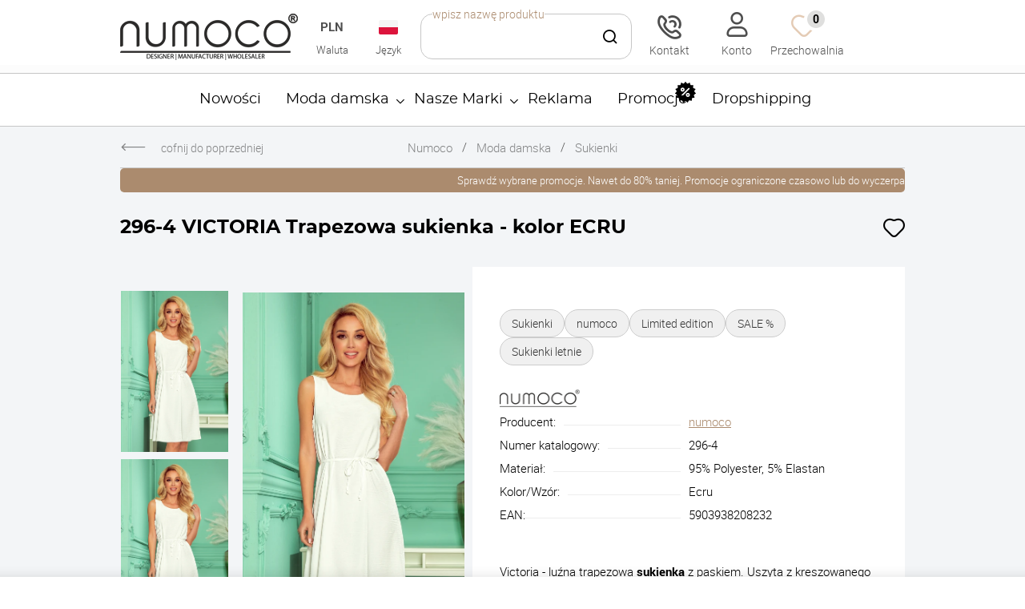

--- FILE ---
content_type: text/html; charset=utf-8
request_url: https://www.numoco.com/p1644,296-4-victoria-trapezowa-sukienka-kolor-ecru.html
body_size: 18657
content:
<!DOCTYPE html> <html lang="pl">
<head>
    <!-- Hreflang powered by SEOAPP [Najlepsze dodatki KQS -->
    <link rel="alternate" hreflang="pl" href="https://www.numoco.com/p1644,296-4-victoria-trapezowa-sukienka-kolor-ecru.html" />
    <link rel="alternate" hreflang="bg" href="https://bg.numoco.com/p1644,296-4-victoria-трапецовидна-рокля-цвят-екрю.html" />
    <link rel="alternate" hreflang="cs" href="https://cz.numoco.com/p1644,296-4-victoria-trapézové-šaty-ecru.html" />
    <link rel="alternate" hreflang="en" href="https://en.numoco.com/p1644,296-4-victoria-trapezoidal-dress-ecru.html" />
    <link rel="alternate" hreflang="lt" href="https://lt.numoco.com/p1644,296-4-victoria-trapezinė-suknelė-spalva-ecru.html" />
    <link rel="alternate" hreflang="lv" href="https://lv.numoco.com/p1644,296-4-victoria-trapezveida-kleita-krāsa-ecru.html" />
    <link rel="alternate" hreflang="de" href="https://de.numoco.com/p1644,296-4-victoria-trapezkleid-ecru.html" />
    <link rel="alternate" hreflang="ro" href="https://ro.numoco.com/p1644,296-4-victoria-rochie-trapezoidală-culoare-ecru.html" />
    <link rel="alternate" hreflang="x-default" href="https://en.numoco.com/p1644,296-4-victoria-trapezoidal-dress-ecru.html" />
    <!-- Hreflang powered by SEOAPP [Najlepsze dodatki KQS -->
<meta http-equiv="Content-Type" content="text/html; charset=utf-8"><title>296-4 VICTORIA Trapezowa sukienka - kolor ECRU - Moda Damska Numoco</title>
<link rel="canonical" href="https://www.numoco.com/p1644,296-4-victoria-trapezowa-sukienka-kolor-ecru.html">
<meta name="keywords" content="zwiewna sukienka, numoco, sukienka trapezowa">
<meta name="description" content="Polski producent odzieży damskiej Numoco.com ➤ 296-4 VICTORIA Trapezowa sukienka - kolor ECRU ⭐Wysoka jakość ✔️ Niskie ceny i ekspresowa dostawa ✔️ Sprawdź!">
<meta property="og:title" content="296-4 VICTORIA Trapezowa sukienka - kolor ECRU">
<meta property="og:type" content="product">
<meta property="og:url" content="https://www.numoco.com/p1644,296-4-victoria-trapezowa-sukienka-kolor-ecru.html">
<meta property="og:description" content="Victoria - sukienka w kolorze ecru">
<meta property="og:image" content="https://www.numoco.com/galerie/2/296-4-victoria-trapezowa-suki_12159.jpg">
<meta property="og:site_name" content="Numoco"><meta charset="utf-8">
		<meta http-equiv="x-ua-compatible" content="ie=edge">
	
	
		<meta name="theme-color" content="#fff">
		<meta name="MobileOptimized" content="320">
		<meta name="HandheldFriendly" content="true">
		<meta name="viewport" content="width=device-width, initial-scale=1, viewport-fit=cover, shrink-to-fit=no">
	
		<link rel="preload" as="style" href="SUCRO/styles/screen.css">
		<link rel="preload" as="font" href="SUCRO/styles/icons/icomoon.woff2" crossorigin>
		<link rel="preload" as="font" href="SUCRO/styles/fonts/montserrat-400.woff2" crossorigin>
		<link rel="preload" as="font" href="SUCRO/styles/fonts/montserrat-700.woff2" crossorigin>
		<link rel="preload" as="font" href="SUCRO/styles/fonts/montserrat-900.woff2" crossorigin>
		<link rel="preload" as="font" href="SUCRO/styles/fonts/poppins-400.woff2" crossorigin>
		<link rel="preload" as="font" href="SUCRO/styles/fonts/poppins-600.woff2" crossorigin>
		<link rel="preload" as="font" href="SUCRO/styles/fonts/roboto-400.woff2" crossorigin>
		<link rel="preload" as="font" href="SUCRO/styles/fonts/roboto-700.woff2" crossorigin>
		<link rel="stylesheet" media="screen" href="SUCRO/styles/screen.css?v=965">
		<link rel="icon" type="image/x-icon" href="SUCRO/favicon.png">
		<link rel="stylesheet" type="text/css" href="megamo/datafeedinfo/styles/mgo.css">







<script type="application/ld+json"> 
{
"@context": "http://www.schema.org",
"@type" : "LocalBusiness",
"address": {
    "@type": "PostalAddress",
    "streetAddress": "ul. Bartka Lasoty 19",
    "addressLocality": "Racibórz",
    "addressRegion": "śląskie",
    "postalCode": "47-400",
    "addressCountry": "Polska"},
"telephone": "+48 732 68 66 17, +48 572 35 55 22, +48 796 04 61 86, +48 795 68 66 17",
"email" : "biuro@numoco.com, b2b@numoco.com ",
"name": "Numoco - producent i hurtownia odzieży damskiej",
"url": "https://www.numoco.com/",
"image": "https://www.numoco.com/SUCRO/images/logo.png",
"description": "Numoco - polski producent ubrań dla kobiet",
"geo": {
    "@type": "GeoCoordinates",
    "latitude": "50.073628",
    "longitude": "18.2735852"},
"priceRange" : " PLN",
"hasMap": "https://www.google.pl/maps/place/BartkaLasoty+19,+47-400+Racib%C3%B3rz/@50.073628,18.2735852,17z/data=!3m1!4b1!4m5!3m4!1s0x47114327f8fb3ab9:0xb9c334863c8d8fa7!8m2!3d50.073628!4d18.2757739"},
}
</script>

<script language="javascript">
function newsletter(c){
	if(document.subskrypcjaMenu.adres_email.value == ''){ alert('Wpisz adres email!');
	}
	else if(!sprawdzMail(document.subskrypcjaMenu.adres_email.value)){ alert('Podany email jest niepoprawny!');
	}
	else {document.subskrypcjaMenu.opcja.value = c;
	document.subskrypcjaMenu.action = 'index.php?d=subskrypcja';
	}
}
</script>


<script type="text/javascript">

  var _gaq = _gaq || [];
  _gaq.push(['_setAccount', 'UA-42146606-1']);
  _gaq.push(['_trackPageview']);

  (function() {
    var ga = document.createElement('script'); ga.type = 'text/javascript'; ga.async = true;
    ga.src = ('https:' == document.location.protocol ? 'https://ssl' : 'http://www') + '.google-analytics.com/ga.js';
    var s = document.getElementsByTagName('script')[0]; s.parentNode.insertBefore(ga, s);
  })();

</script>





<script>
  (function(i,s,o,g,r,a,m){i['GoogleAnalyticsObject']=r;i[r]=i[r]||function(){
  (i[r].q=i[r].q||[]).push(arguments)},i[r].l=1*new Date();a=s.createElement(o),
  m=s.getElementsByTagName(o)[0];a.async=1;a.src=g;m.parentNode.insertBefore(a,m)
  })(window,document,'script','//www.google-analytics.com/analytics.js','ga');

  ga('create', 'UA-18265501-50', 'auto');
  ga('send', 'pageview');

</script>

<!-- Google Tag Manager -->
<script>(function(w,d,s,l,i){w[l]=w[l]||[];w[l].push({'gtm.start':
new Date().getTime(),event:'gtm.js'});var f=d.getElementsByTagName(s)[0],
j=d.createElement(s),dl=l!='dataLayer'?'&l='+l:'';j.async=true;j.src=
'https://www.googletagmanager.com/gtm.js?id='+i+dl;f.parentNode.insertBefore(j,f);
})(window,document,'script','dataLayer','GTM-TZGMDCWX');</script>
<!-- End Google Tag Manager -->






<script>
!function(f,b,e,v,n,t,s)
{if(f.fbq)return;n=f.fbq=function(){n.callMethod?
n.callMethod.apply(n,arguments):n.queue.push(arguments)};
if(!f._fbq)f._fbq=n;n.push=n;n.loaded=!0;n.version='2.0';
n.queue=[];t=b.createElement(e);t.async=!0;
t.src=v;s=b.getElementsByTagName(e)[0];
s.parentNode.insertBefore(t,s)}(window, document,'script',
'https://connect.facebook.net/en_US/fbevents.js');
fbq('init', '1036464027848424');
fbq('track', 'PageView');
</script>
<noscript><img height="1" width="1" style="display:none"
src="https://www.facebook.com/tr?id=1036464027848424&ev=PageView&noscript=1"
/></noscript>
<!-- End Meta Pixel Code -->



<meta name="p:domain_verify" content="7aedc4145a9b451cba1e9f0996a2a472"/>










<!-- Google tag (gtag.js) -->
<script async src="https://www.googletagmanager.com/gtag/js?id=G-Z1BGH1CS51"></script>
<script>
  window.dataLayer = window.dataLayer || [];
  function gtag(){dataLayer.push(arguments);}
  gtag('js', new Date());

  gtag('config', 'G-Z1BGH1CS51');
</script>
<script type="text/javascript">var aProdukty = []; var aProduktyN = []; var aProduktyRadio = []; aProdukty[1733] = [1]; aProdukty[2417] = [1]; aProdukty[1804] = [1]; aProdukty[1991] = [1]; aProdukty[1840] = [1]; aProdukty[2326] = [1]; aProdukty[2271] = [1]; aProdukty[2609] = [1]; aProduktyN[1733] = [1]; aProduktyN[2417] = [1]; aProduktyN[1804] = [1]; aProduktyN[1991] = [1]; aProduktyN[1840] = [1]; aProduktyN[2326] = [1]; aProduktyN[2271] = [1]; aProduktyN[2609] = [1]; </script><script src="skrypty.php"></script><script type="application/ld+json">{"@context":"http://schema.org","@type":"BreadcrumbList","itemListElement":[{"@type":"ListItem","position":1,"item":{"@id":"https://www.numoco.com/k20,moda-damska.html","name":"Moda damska"}},{"@type":"ListItem","position":2,"item":{"@id":"https://www.numoco.com/k2,moda-damska-sukienki.html","name":"Sukienki"}}]}</script><script type="application/ld+json">{"@context":"https://schema.org","@graph":[{"@type":"Product","name":"296-4 VICTORIA Trapezowa sukienka - kolor ECRU","url":"https://www.numoco.com/p1644,296-4-victoria-trapezowa-sukienka-kolor-ecru.html","description":"Victoria - luźna trapezowa sukienka z paskiem. Uszyta z kreszowanego materiału w kolorze ecru. Marka numoco. Produkcja polska. Skład: 95% Polyester, 5% Elastan.LIMITED EDITION Rozmiary Wymiary mierzone są na płasko - bez rozciągania materiału (+/- 2 cm)Modelka na zdjęciu ma 171cm wzrostu i ma ubrany rozm. S.Wymiary:SMLXLOd paszki do paszki (A)42444749Talia (B)45475052Biodra (C)57586264Dł. od pachy (D)76767676Dł. od ramienia (E)97989898","image":["galerie/2/296-4-victoria-trapezowa-suki_12159.jpg","galerie/2/296-4-victoria-trapezowa-suki_12160.jpg","galerie/2/296-4-victoria-trapezowa-suki_12158.jpg","galerie/2/296-4-victoria-trapezowa-suki_12161.jpg","galerie/2/296-4-victoria-trapezowa-suki_12162.jpg","galerie/2/296-4-victoria-trapezowa-suki_12156.jpg","galerie/2/296-4-victoria-trapezowa-suki_12157.jpg","https://www.numoco.com/galerie/2/296-4-victoria-trapezowa-suki_12159.jpg"],"productID":"1644","offers":{"@type":"Offer","url":"https://www.numoco.com/p1644,296-4-victoria-trapezowa-sukienka-kolor-ecru.html","priceCurrency":"PLN","price":"73.80","availability":"https://schema.org/OutOfStock","seller":{"@type":"Organization","name":"Numoco"},"priceSpecification":[{"@type":"UnitPriceSpecification","name":"Sale price","priceType":"https://schema.org/SalePrice","price":"73.80","priceCurrency":"PLN"},{"@type":"UnitPriceSpecification","name":"Regular price","priceType":"https://schema.org/ListPrice","price":"119.99","priceCurrency":"PLN"}]}},{"@context":"https://schema.org","@type":"Organization","name":"Numoco","url":"https://www.numoco.com","logo":"https://www.numoco.com/SUCRO/images/logo.png","telephone":"+48 732 686 617","email":"b2b@numoco.com"},{"@context":"https://schema.org","@type":"WebSite","name":"Numoco","url":"https://www.numoco.com"}]}</script>
</head><body><img id="loading-image" src="img/loading.gif" alt="loading" style="height: 1px; width: 1px; position: absolute; left: 0; top: 0; display: none"><div id="kqs-tlo" style="width: 100%; height: 100%; display: none; position: fixed; top: 0; left: 0; background-color: #000000; z-index: 1000; opacity: 0; transition: opacity 0.5s linear;" onclick="kqs_off();"></div><div id="galeria-box" style="display: none; position: fixed; color: #000000; background-color: #ffffff; z-index: 1001; border: 0; box-shadow: 0 5px 20px #808080; opacity: 0; transition: opacity 0.5s linear;"><div id="galeria-podklad" style="width: 32px; height: 32px; margin: 20px; text-align: center"><img src="img/loading.gif" alt="loading" id="galeria-obraz" onclick="kqs_off();"></div><div style="margin: -10px 10px 10px 10px" id="galeria-miniatury"></div><div id="galeria-nazwa" style="margin: 10px; color: #000000; font-weight: bold; text-align: center"></div><div class="kqs-iks" style="width: 20px; height: 20px; position: absolute; cursor: pointer; top: 0; right: 0; background: #ffffff url(img/iks.png) 2px 6px/12px no-repeat; box-sizing: content-box;" onclick="kqs_off();"></div></div><table id="kqs-box-tlo" style="width: 100%; height: 100%; display: none; position: fixed; top: 0; left: 0; z-index: 1001; opacity: 0; transition: opacity 0.5s linear;"><tr><td style="width: 100%; height: 100%; vertical-align: middle"><div id="kqs-box" style="width: 95%; height: 95%; position: relative; margin: auto; color: #000000; background-color: #ffffff; border-radius: 10px; border: 0; box-shadow: 0 5px 20px #808080"><div id="kqs-box-zawartosc" style="height: 100%; padding: 20px"></div><div class="kqs-iks" style="width: 20px; height: 20px; position: absolute; cursor: pointer; top: 0; right: 0; background: url(img/iks.png) 2px 6px/12px no-repeat; box-sizing: content-box" onclick="kqs_off();"></div></div></td></tr></table><div id="podpowiedzi" style="visibility: hidden; position: absolute; width: 500px"></div><div id="root">
			<header id="top">
				<figure id="logo"><a href="https://www.numoco.com" accesskey="h" title="Numoco"><img src="SUCRO/images/logo.png" width="222" height="58" alt="Numoco"></a></figure>
				<nav id="skip">
					<ul>
						<li><a href="#nav" accesskey="n" title="Navi">Przejdź do navigacji (n)</a></li>
						<li><a href="#content" accesskey="c" title="Content">Przejdź do content (c)</a></li>
						<li><a href="#footer" accesskey="f" title="Footer">Przejdź do footer (f)</a></li>
					</ul>
				</nav>
				<div id="panel"><div class="box-a" id="currency-a">
        <p>Waluta</p>
       <ul>
							<li class="active"><a href="./">PLN</a></li>
							<li><a href="./">EUR</a></li>						
							<li><a href="./">USD</a></li>
						</ul>
			
		<form method="post" action="index.php"><select class="select-waluta" onchange="this.form.submit();" size="1" name="waluta"><option value="standard">PLN</option><option value="2">EUR</option><option value="3">USD</option></select></form>
					
					</div>	<div class="box-a lang-a">
						<p>Język</p>
						<p class="lang-show pl"><a href="./">Polski</a></p>
						<ul>
                            
                            <li class="pl"><a href="https://www.numoco.com" title="PL">Polski</a></li>
							<li class="en"><a href="https://en.numoco.com"  title="UK">Angielski</a></li>
							<li class="cz"><a href="https://cz.numoco.com"  title="CZ">Czeski</a></li>
							<li class="de"><a href="https://de.numoco.com"  title="DE">Niemiecki</a></li>
                            
                            <li class="lv"><a href="https://lv.numoco.com"  title="LV">Łotwa</a></li>
                            <li class="lt"><a href="https://lt.numoco.com"  title="LT">Litwa</a></li>
                            <li class="bg"><a href="https://bg.numoco.com"  title="BG">Bułgaria</a></li>
                            <li class="ro"><a href="https://ro.numoco.com"  title="RO">Rumunia</a></li>
                            
                          <!--  
                            
							<li class="pl"><a href="https://www.numoco.com" title="PL">Polski</a></li>
							<li class="en"><a href="https://www.en.numoco.com"  title="UK">Angielski</a></li>
							<li class="cz"><a href="https://www.cz.numoco.com"  title="CZ">Czeski</a></li>
							<li class="de"><a href="https://www.de.numoco.com"  title="DE">Niemiecki</a></li>
						-->
						</ul>
					</div> <form action="index.php" method="get" class="form-search form-b">
						<p>
							<input type="text" autocomplete="off" required name="szukaj" id="input-szukaj">
							<label for="input-szuka">wpisz nazwę produktu</label>
						</p>
						<p class="btn-a a"><button type="submit">Szukaj</button></p><input type="hidden" name="d" value="szukaj">
					</form>
					
					<p class="contact-btn"><a href="kontakt.html" title="Kontakt">Kontakt</a></p><div id="mUser">						<p><a href="./">Konto</a></p>
						<div class="popup login-popup">
							<div class="heading-a">
								<p class="title">Konto klienta</p>
								<p>Posiadasz konto w sklepie numoco?</p>
							</div>
							<p class="header-b m40">Zaloguj się</p>
							<form action="lo.php?g=in" method="post" name="logowanie">
								<div class="module-login form-a">
									<p>
										<input type="email" id="email" name="umail" required>
										<label for="umail">E-mail użytkownika</label>
									</p>
									<p class="pass">
										<input type="password" id="password" name="password" required>
										<label for="password">Hasło</label>
										<a href="logowanie.html?akcja=haslo" title="Przypomnij hasło"><span>Kliknij tutaj</span> - jeśli nie pamiętasz hasła</a>
									</p>
									<p class="submit-btn"><button type="submit" onclick="if(document.logowanie.umail.value == ''){ alert('Proszę wpisać login'); return false;}else if(document.logowanie.password.value == ''){ alert('Proszę podać hasło'); return false;}">Zaloguj się</button></p>
								</div>
								<hr>
								<h2>Rejestracja</h2>
								<p>Nie posiadasz jeszcze konta w Naszej hurtowni numoco? Zarejestruj konto i rób zakupy online</p>
								<p class="link-btn"><a href="rejestracja.html" title="Utwórz konto" rel="nofollow">Utwórz konto</a></p>
							</form>
							<p class="close-a"><a href="./" title="Zamknij">Zamknij</a></p>
						</div>
			</div><div id="mPrzechowalnia"><p><a href="przechowalnia.html" title="Przechowalnia" rel="nofollow">Przechowalnia <span class="no">0</span></a></p></div> <div id="mKoszyk"></div>					
				</div>               
                
				<nav id="nav" aria-label="Navigation">	<ul>
						
        <li><a href="nowosci.html" title="Nowości">Nowości</a></li>
        <li><a href="k20,moda-damska.html" title="Moda damska">Moda damska</a><ul><li><a href="k2,moda-damska-sukienki.html" title="Sukienki">Sukienki</a> <ul><li><a href="k1154,moda-damska-sukienki-zielone-sukienki.html" title="Zielone sukienki">Zielone sukienki</a> </li><li><a href="k1153,moda-damska-sukienki-bezowe-sukienki.html" title="Beżowe sukienki">Beżowe sukienki</a> </li><li><a href="k1155,moda-damska-sukienki-blekitne-sukienki.html" title="Błękitne sukienki">Błękitne sukienki</a> </li><li><a href="k1149,moda-damska-sukienki-bordowe-sukienki.html" title="Bordowe sukienki">Bordowe sukienki</a> </li><li><a href="k1156,moda-damska-sukienki-czarne-sukienki.html" title="Czarne sukienki">Czarne sukienki</a> </li><li><a href="k1171,moda-damska-sukienki-sukienki-boho.html" title="Sukienki boho">Sukienki boho</a> </li><li><a href="k1164,moda-damska-sukienki-sukienki-brokatowe.html" title="Sukienki brokatowe">Sukienki brokatowe</a> </li><li><a href="k1183,moda-damska-sukienki-sukienki-czekoladowe-i-brazowe.html" title="Sukienki czekoladowe i brązowe">Sukienki czekoladowe i brązowe</a> </li><li><a href="k1167,sukienki-do-pracy-i-biura-wygodne-na-wiosne-lato-i-jesien-numoco.html" title="Sukienki do pracy">Sukienki do pracy</a> </li><li><a href="k1170,moda-damska-sukienki-sukienki-hiszpanki.html" title="Sukienki hiszpanki">Sukienki hiszpanki</a> </li><li><a href="k1150,moda-damska-sukienki-sukienki-koronkowe.html" title="Sukienki koronkowe">Sukienki koronkowe</a> </li><li><a href="k1169,moda-damska-sukienki-sukienki-koszulowe-szmizjerki.html" title="Sukienki koszulowe - szmizjerki">Sukienki koszulowe - szmizjerki</a> </li><li><a href="k1139,moda-damska-sukienki-sukienki-letnie.html" title="Sukienki letnie">Sukienki letnie</a> </li><li><a href="k1151,moda-damska-sukienki-sukienki-na-chrzciny.html" title="Sukienki na chrzciny">Sukienki na chrzciny</a> </li><li><a href="k1097,moda-damska-sukienki-sukienki-na-wesele.html" title="Sukienki na wesele">Sukienki na wesele</a> </li><li><a href="k1165,moda-damska-sukienki-sukienki-plisowane.html" title="Sukienki plisowane">Sukienki plisowane</a> </li><li><a href="k1181,moda-damska-sukienki-sukienki-plus-size.html" title="Sukienki Plus Size">Sukienki Plus Size</a> </li><li><a href="k1166,moda-damska-sukienki-sukienki-satynowe.html" title="Sukienki satynowe">Sukienki satynowe</a> </li><li><a href="k1168,moda-damska-sukienki-sukienki-sportowe.html" title="Sukienki sportowe">Sukienki sportowe</a> </li><li><a href="k1140,moda-damska-sukienki-sukienki-w-kwiaty.html" title="Sukienki w kwiaty">Sukienki w kwiaty</a> </li><li><a href="k1147,moda-damska-sukienki-sukienki-maxi.html" title="Sukienki maxi">Sukienki maxi</a> </li><li><a href="k1143,moda-damska-sukienki-sukienki-midi.html" title="Sukienki midi">Sukienki midi</a> </li><li><a href="k1068,moda-damska-sukienki-sukienki-na-karnawal.html" title="Sukienki na karnawał">Sukienki na karnawał</a> </li><li><a href="k1148,moda-damska-sukienki-sukienki-na-komunie.html" title="Sukienki na komunię">Sukienki na komunię</a> </li><li><a href="k1138,moda-damska-sukienki-sukienki-na-studniowke.html" title="Sukienki na studniówkę">Sukienki na studniówkę</a> </li><li><a href="k1120,moda-damska-sukienki-sukienki-na-sylwestra.html" title="Sukienki na Sylwestra">Sukienki na Sylwestra</a> </li><li><a href="k1137,moda-damska-sukienki-sukienki-wieczorowe.html" title="Sukienki wieczorowe">Sukienki wieczorowe</a> </li></ul></li><li><a href="k167,moda-damska-bluzy.html" title="Bluzy">Bluzy</a> </li><li><a href="k1083,moda-damska-bluzki.html" title="Bluzki">Bluzki</a> </li><li><a href="k1084,moda-damska-narzutki.html" title="Narzutki">Narzutki</a> </li><li><a href="k1064,moda-damska-plaszcze.html" title="Płaszcze">Płaszcze</a> </li><li><a href="k1085,moda-damska-ramoneski.html" title="Ramoneski">Ramoneski</a> </li><li><a href="k717,moda-damska-dresy-komplety.html" title="Dresy / Komplety">Dresy / Komplety</a> </li><li><a href="k366,spodnice-hurt-polski-producent-numoco.html" title="Spódnice">Spódnice</a> </li><li><a href="k1046,moda-damska-spodnie.html" title="Spodnie">Spodnie</a> </li><li><a href="k146,moda-damska-kombinezony.html" title="Kombinezony">Kombinezony</a> </li><li><a href="k1086,moda-damska-marynarki.html" title="Marynarki">Marynarki</a> </li><li><a href="k110,moda-damska-limited-edition.html" title="Limited edition">Limited edition</a> </li></ul></li><li><a href="k512,nasze-marki.html" title="Nasze Marki">Nasze Marki</a><ul><li><a href="k513,nasze-marki-numoco.html" title="numoco">numoco</a> </li><li><a href="k1071,nasze-marki-numoco-basic.html" title="numoco basic">numoco basic</a> </li><li><a href="k1048,nasze-marki-bergamo.html" title="bergamo">bergamo</a> </li><li><a href="k1177,nasze-marki-kocula.html" title="kocula">kocula</a> </li></ul></li><li><a href="k274,reklama.html" title="Reklama">Reklama</a></li>						
					<li><a href="promocje.html"  title="Promocje">Promocje<span><img src="SUCRO/images/discount-a.svg" width="26" height="26" alt="SALE"></span></a></li>
					<li><a href="i12,dropshipping.html" title="Dropshipping">Dropshipping</a></li>
					</ul></nav>                
                
			</header>
			<main id="content"> <nav class="breadcrumb">
					<p><a href="javascript:history.back()" title="cofnij do poprzedniej">cofnij do poprzedniej</a></p>
					<ol>
						<li><a href="./" title="Numoco">Numoco</a></li><li><a href="k20,moda-damska.html" title="Moda damska">Moda damska</a></li><li><a href="k2,moda-damska-sukienki.html" title="Sukienki">Sukienki</a></li>
					
					</ol>
				</nav>
                
                
                   <div class="promo-scroll">
                    <div>
                         <p><a href="promocje.html">Sprawdź wybrane promocje. Nawet do 80% taniej. Promocje ograniczone czasowo lub do wyczerpania zapasów.</a></p>
                        <p><a href="promocje.html">Sprawdź wybrane promocje. Nawet do 80% taniej. Promocje ograniczone czasowo lub do wyczerpania zapasów.</a></p>
                    </div>
                </div>
                
                
                
                
                
                
                <article class="product-page">
					<header>
						<h1 id="seoapp_name">296-4 VICTORIA Trapezowa sukienka - kolor ECRU</h1>
						<p class="fav"><span id="prz_1644"><span class="fav-a"><a href="./" title="Dodaj do przechowalni" onclick="przechowaj(1644, 1); return false;">Przechowalnia</a></span></span></p>
					</header>
    
    
   			
			
		
    			
    
    
					<div class="inner">
						<div class="left-side">
							<div class="module-gallery">
								<div class="main-pic" id="seoapp_gallery"><figure><a data-fancybox="group" href="galerie/2/296-4-victoria-trapezowa-suki_12159.jpg" title="Na zdjęciu znajduje się trapezowa sukienka Victoria w kolorze białym, wykonana z lekkiego materiału, idealna na letnie dni. Sukienka Victoria ma prosty krój z wiązaniem w talii, co dodaje jej elegancji i subtelności."><img src="galerie/2/296-4-victoria-trapezowa-suki_12159_p.webp" width="500" height="800" alt="Na zdjęciu znajduje się trapezowa sukienka Victoria w kolorze białym, wykonana z lekkiego materiału, idealna na letnie dni. Sukienka Victoria ma prosty krój z wiązaniem w talii, co dodaje jej elegancji i subtelności."></a></figure><figure><a data-fancybox="group" href="galerie/2/296-4-victoria-trapezowa-suki_12159.jpg" title="Na zdjęciu znajduje się trapezowa sukienka Victoria w kolorze białym, wykonana z lekkiego materiału, idealna na letnie dni. Sukienka Victoria ma prosty krój z wiązaniem w talii, co dodaje jej elegancji i subtelności."><img src="galerie/2/296-4-victoria-trapezowa-suki_12159_p.webp" width="500" height="800" alt="Na zdjęciu znajduje się trapezowa sukienka Victoria w kolorze białym, wykonana z lekkiego materiału, idealna na letnie dni. Sukienka Victoria ma prosty krój z wiązaniem w talii, co dodaje jej elegancji i subtelności."></a></figure><figure><a data-fancybox="group" href="galerie/2/296-4-victoria-trapezowa-suki_12160.jpg" title="Na zdjęciu widoczna jest trapezowa sukienka Victoria w eleganckim, białym kolorze, idealna na letnie okazje. Sukienka Victoria charakteryzuje się prostym krojem, który podkreśla sylwetkę, a jej lekki materiał zapewnia komfort noszenia."><img src="galerie/2/296-4-victoria-trapezowa-suki_12160_p.webp" width="500" height="800" alt="Na zdjęciu widoczna jest trapezowa sukienka Victoria w eleganckim, białym kolorze, idealna na letnie okazje. Sukienka Victoria charakteryzuje się prostym krojem, który podkreśla sylwetkę, a jej lekki materiał zapewnia komfort noszenia."></a></figure><figure><a data-fancybox="group" href="galerie/2/296-4-victoria-trapezowa-suki_12158.jpg" title="Na zdjęciu znajduje się trapezowa sukienka Victoria w kolorze białym, która charakteryzuje się prostym krojem i delikatnym wiązaniem w talii. Sukienka Victoria idealnie nadaje się na letnie dni, łącząc elegancję z wygodą."><img src="galerie/2/296-4-victoria-trapezowa-suki_12158_p.webp" width="500" height="800" alt="Na zdjęciu znajduje się trapezowa sukienka Victoria w kolorze białym, która charakteryzuje się prostym krojem i delikatnym wiązaniem w talii. Sukienka Victoria idealnie nadaje się na letnie dni, łącząc elegancję z wygodą."></a></figure><figure><a data-fancybox="group" href="galerie/2/296-4-victoria-trapezowa-suki_12161.jpg" title="Na zdjęciu widoczna jest trapezowa sukienka Victoria w kolorze białym, która charakteryzuje się eleganckim krojem i delikatnym materiałem. Sukienka Victoria idealnie nadaje się na letnie okazje, podkreślając kobiecą sylwetkę."><img src="galerie/2/296-4-victoria-trapezowa-suki_12161_p.webp" width="500" height="800" alt="Na zdjęciu widoczna jest trapezowa sukienka Victoria w kolorze białym, która charakteryzuje się eleganckim krojem i delikatnym materiałem. Sukienka Victoria idealnie nadaje się na letnie okazje, podkreślając kobiecą sylwetkę."></a></figure><figure><a data-fancybox="group" href="galerie/2/296-4-victoria-trapezowa-suki_12162.jpg" title="Na zdjęciu widoczna jest trapezowa sukienka Victoria w delikatnym, jasnym kolorze, która charakteryzuje się prostym krojem i subtelnym paskiem w talii. Sukienka Victoria idealnie nadaje się na letnie dni, oferując lekkość i elegancję."><img src="galerie/2/296-4-victoria-trapezowa-suki_12162_p.webp" width="500" height="800" alt="Na zdjęciu widoczna jest trapezowa sukienka Victoria w delikatnym, jasnym kolorze, która charakteryzuje się prostym krojem i subtelnym paskiem w talii. Sukienka Victoria idealnie nadaje się na letnie dni, oferując lekkość i elegancję."></a></figure><figure><a data-fancybox="group" href="galerie/2/296-4-victoria-trapezowa-suki_12156.jpg" title="Na zdjęciu widoczna jest trapezowa sukienka Victoria w jasnym kolorze, która charakteryzuje się prostym krojem i delikatnym paskiem w talii. Sukienka Victoria idealnie nadaje się na letnie dni, łącząc elegancję z wygodą."><img src="galerie/2/296-4-victoria-trapezowa-suki_12156_p.webp" width="500" height="800" alt="Na zdjęciu widoczna jest trapezowa sukienka Victoria w jasnym kolorze, która charakteryzuje się prostym krojem i delikatnym paskiem w talii. Sukienka Victoria idealnie nadaje się na letnie dni, łącząc elegancję z wygodą."></a></figure><figure><a data-fancybox="group" href="galerie/2/296-4-victoria-trapezowa-suki_12157.jpg" title="Na zdjęciu widoczna jest trapezowa sukienka Victoria w kolorze białym, która charakteryzuje się prostym krojem i delikatnym paskiem w talii. Sukienka Victoria jest idealna na letnie dni, dzięki swojej lekkości i eleganckiemu wyglądowi."><img src="galerie/2/296-4-victoria-trapezowa-suki_12157_p.webp" width="500" height="800" alt="Na zdjęciu widoczna jest trapezowa sukienka Victoria w kolorze białym, która charakteryzuje się prostym krojem i delikatnym paskiem w talii. Sukienka Victoria jest idealna na letnie dni, dzięki swojej lekkości i eleganckiemu wyglądowi."></a></figure></div>
								<div class="gallery-thumbs" id="seoapp_gallery"><figure><a data-fancybox="group" href="galerie/2/296-4-victoria-trapezowa-suki_12159.jpg" title="Na zdjęciu znajduje się trapezowa sukienka Victoria w kolorze białym, wykonana z lekkiego materiału, idealna na letnie dni. Sukienka Victoria ma prosty krój z wiązaniem w talii, co dodaje jej elegancji i subtelności."><img src="galerie/2/296-4-victoria-trapezowa-suki_12159_p.webp" width="500" height="800" alt="Na zdjęciu znajduje się trapezowa sukienka Victoria w kolorze białym, wykonana z lekkiego materiału, idealna na letnie dni. Sukienka Victoria ma prosty krój z wiązaniem w talii, co dodaje jej elegancji i subtelności."></a></figure><figure><a data-fancybox="group" href="galerie/2/296-4-victoria-trapezowa-suki_12159.jpg" title="Na zdjęciu znajduje się trapezowa sukienka Victoria w kolorze białym, wykonana z lekkiego materiału, idealna na letnie dni. Sukienka Victoria ma prosty krój z wiązaniem w talii, co dodaje jej elegancji i subtelności."><img src="galerie/2/296-4-victoria-trapezowa-suki_12159_p.webp" width="500" height="800" alt="Na zdjęciu znajduje się trapezowa sukienka Victoria w kolorze białym, wykonana z lekkiego materiału, idealna na letnie dni. Sukienka Victoria ma prosty krój z wiązaniem w talii, co dodaje jej elegancji i subtelności."></a></figure><figure><a data-fancybox="group" href="galerie/2/296-4-victoria-trapezowa-suki_12160.jpg" title="Na zdjęciu widoczna jest trapezowa sukienka Victoria w eleganckim, białym kolorze, idealna na letnie okazje. Sukienka Victoria charakteryzuje się prostym krojem, który podkreśla sylwetkę, a jej lekki materiał zapewnia komfort noszenia."><img src="galerie/2/296-4-victoria-trapezowa-suki_12160_p.webp" width="500" height="800" alt="Na zdjęciu widoczna jest trapezowa sukienka Victoria w eleganckim, białym kolorze, idealna na letnie okazje. Sukienka Victoria charakteryzuje się prostym krojem, który podkreśla sylwetkę, a jej lekki materiał zapewnia komfort noszenia."></a></figure><figure><a data-fancybox="group" href="galerie/2/296-4-victoria-trapezowa-suki_12158.jpg" title="Na zdjęciu znajduje się trapezowa sukienka Victoria w kolorze białym, która charakteryzuje się prostym krojem i delikatnym wiązaniem w talii. Sukienka Victoria idealnie nadaje się na letnie dni, łącząc elegancję z wygodą."><img src="galerie/2/296-4-victoria-trapezowa-suki_12158_p.webp" width="500" height="800" alt="Na zdjęciu znajduje się trapezowa sukienka Victoria w kolorze białym, która charakteryzuje się prostym krojem i delikatnym wiązaniem w talii. Sukienka Victoria idealnie nadaje się na letnie dni, łącząc elegancję z wygodą."></a></figure><figure><a data-fancybox="group" href="galerie/2/296-4-victoria-trapezowa-suki_12161.jpg" title="Na zdjęciu widoczna jest trapezowa sukienka Victoria w kolorze białym, która charakteryzuje się eleganckim krojem i delikatnym materiałem. Sukienka Victoria idealnie nadaje się na letnie okazje, podkreślając kobiecą sylwetkę."><img src="galerie/2/296-4-victoria-trapezowa-suki_12161_p.webp" width="500" height="800" alt="Na zdjęciu widoczna jest trapezowa sukienka Victoria w kolorze białym, która charakteryzuje się eleganckim krojem i delikatnym materiałem. Sukienka Victoria idealnie nadaje się na letnie okazje, podkreślając kobiecą sylwetkę."></a></figure><figure><a data-fancybox="group" href="galerie/2/296-4-victoria-trapezowa-suki_12162.jpg" title="Na zdjęciu widoczna jest trapezowa sukienka Victoria w delikatnym, jasnym kolorze, która charakteryzuje się prostym krojem i subtelnym paskiem w talii. Sukienka Victoria idealnie nadaje się na letnie dni, oferując lekkość i elegancję."><img src="galerie/2/296-4-victoria-trapezowa-suki_12162_p.webp" width="500" height="800" alt="Na zdjęciu widoczna jest trapezowa sukienka Victoria w delikatnym, jasnym kolorze, która charakteryzuje się prostym krojem i subtelnym paskiem w talii. Sukienka Victoria idealnie nadaje się na letnie dni, oferując lekkość i elegancję."></a></figure><figure><a data-fancybox="group" href="galerie/2/296-4-victoria-trapezowa-suki_12156.jpg" title="Na zdjęciu widoczna jest trapezowa sukienka Victoria w jasnym kolorze, która charakteryzuje się prostym krojem i delikatnym paskiem w talii. Sukienka Victoria idealnie nadaje się na letnie dni, łącząc elegancję z wygodą."><img src="galerie/2/296-4-victoria-trapezowa-suki_12156_p.webp" width="500" height="800" alt="Na zdjęciu widoczna jest trapezowa sukienka Victoria w jasnym kolorze, która charakteryzuje się prostym krojem i delikatnym paskiem w talii. Sukienka Victoria idealnie nadaje się na letnie dni, łącząc elegancję z wygodą."></a></figure><figure><a data-fancybox="group" href="galerie/2/296-4-victoria-trapezowa-suki_12157.jpg" title="Na zdjęciu widoczna jest trapezowa sukienka Victoria w kolorze białym, która charakteryzuje się prostym krojem i delikatnym paskiem w talii. Sukienka Victoria jest idealna na letnie dni, dzięki swojej lekkości i eleganckiemu wyglądowi."><img src="galerie/2/296-4-victoria-trapezowa-suki_12157_p.webp" width="500" height="800" alt="Na zdjęciu widoczna jest trapezowa sukienka Victoria w kolorze białym, która charakteryzuje się prostym krojem i delikatnym paskiem w talii. Sukienka Victoria jest idealna na letnie dni, dzięki swojej lekkości i eleganckiemu wyglądowi."></a></figure></div>
							</div>
                            
                            
                            
                      <section id="mod_opis"></section>
                            
                            

                            
                            
                            
                            
						</div>
						<div class="middle">
							
                            <div class="box"><div class="kat_bread">
<a href="https://www.numoco.com/k2,moda-damska-sukienki.html" class="kat-label" title="Zobacz wszystkie Sukienki" target="_blank"><span>Sukienki</span></a>
<a href="https://www.numoco.com/k513,nasze-marki-numoco.html" class="kat-label" title="Zobacz wszystkie numoco" target="_blank"><span>numoco</span></a>
<a href="https://www.numoco.com/k110,moda-damska-limited-edition.html" class="kat-label" title="Zobacz wszystkie Limited edition" target="_blank"><span>Limited edition</span></a>
<a href="https://www.numoco.com/k45,sale.html" class="kat-label" title="Zobacz wszystkie SALE %" target="_blank"><span>SALE %</span></a>
<a href="https://www.numoco.com/k1139,moda-damska-sukienki-sukienki-letnie.html" class="kat-label" title="Zobacz wszystkie Sukienki letnie" target="_blank"><span>Sukienki letnie</span></a>

</div>
<style>
.kat_bread {
    margin: 20px 0;
    padding: 10px 0;
    display: flex;
    flex-wrap: wrap;
    gap: 10px;
}
.kat_bread .kat-label {
    background: #f0f0f0;
    padding: 6px 14px;
    border-radius: 25px;
    color: #333;
    text-decoration: none;
    border: 1px solid #ccc;
    font-size: 14px;
    position: relative;
    overflow: hidden;
    transition: all 0.3s ease;
}
.kat_bread .kat-label span {
    position: relative;
    display: inline-block;
    transition: transform 0.3s ease;
}
.kat_bread .kat-label:hover span {
    transform: translateY(-4px);
}
.kat_bread .kat-label:hover {
    background: #ddd;
    box-shadow: 0 4px 10px rgba(0,0,0,0.1);
}
</style> 
                                
								<ul class="list-b"><li><img src="galerie/producenci/numoco.png" alt="numoco" width="100" height="30"></li>

<li>	
	<p><span>Producent:</span></p>
    <p><a href="m5,numoco.html" title="numoco">numoco</a></p>
									</li>
                                    	<li>
										<p><span>Numer katalogowy:</span></p>
										<p>296-4</p>
									</li>	<li>
										<p><span>Materiał:</span></p>
										<p> 95% Polyester, 5% Elastan</p>
									</li>	<li>
										<p><span>Kolor/Wzór:</span></p>
										<p>Ecru</p>
									</li>			
                                    <li><p>EAN:</p> <p>5903938208232</p>		</li>				
								</ul>
                                
								<div id="seoapp_description1">Victoria - luźna trapezowa <strong>sukienka</strong> z paskiem. Uszyta z kreszowanego materiału w kolorze ecru. Marka <strong>numoco</strong>. Produkcja polska. Skład: 95% Polyester, 5% Elastan.<br><strong>LIMITED EDITION</strong></div>
                                
                                
                                <div class="tabs-a" >
                                    <div class="tab-size">
                                        <p class="link-c link-size a"><a href="./" title="Rozmiary">Rozmiary</a></p>
                                        <div class="inside" id="seoapp_description2">
                                         	<h2>Rozmiary </h2>
						<div class="drop">
							<div class="sizes"><div class="sizes">Wymiary mierzone są na płasko - bez rozciągania materiału (+/- 2 cm)<br>Modelka na zdjęciu ma 171cm wzrostu i ma ubrany rozm. S.<table style="height: 168px; width: 500px;" width="500" cellspacing="0" cellpadding="0"><tbody><tr style="height: 14px;"><td class="namep" style="height: 14px; width: 252.267px;"><strong>Wymiary:</strong></td><td style="height: 14px; width: 58.1333px;"><strong>S</strong></td><td style="height: 14px; width: 58.1333px;"><strong>M</strong></td><td style="height: 14px; width: 58.1333px;"><strong>L</strong></td><td style="height: 14px; width: 68.5333px;"><strong>XL</strong></td></tr><tr style="height: 14px;"><td class="namep" style="height: 14px; width: 252.267px;">Od paszki do paszki (<strong>A</strong>)</td><td style="height: 14px; width: 58.1333px;">42</td><td style="height: 14px; width: 58.1333px;">44</td><td style="height: 14px; width: 58.1333px;">47</td><td style="height: 14px; width: 68.5333px;">49</td></tr><tr style="height: 14px;"><td class="namep" style="height: 14px; width: 252.267px;">Talia (<strong>B</strong>)</td><td style="height: 14px; width: 58.1333px;">45</td><td style="height: 14px; width: 58.1333px;">47</td><td style="height: 14px; width: 58.1333px;">50</td><td style="height: 14px; width: 68.5333px;">52</td></tr><tr style="height: 14px;"><td class="namep" style="height: 14px; width: 252.267px;">Biodra (<strong>C</strong>)</td><td style="height: 14px; width: 58.1333px;">57</td><td style="height: 14px; width: 58.1333px;">58</td><td style="height: 14px; width: 58.1333px;">62</td><td style="height: 14px; width: 68.5333px;">64</td></tr><tr style="height: 14px;"><td class="namep" style="height: 14px; width: 252.267px;">Dł. od pachy (<strong>D</strong>)</td><td style="height: 14px; width: 58.1333px;">76</td><td style="height: 14px; width: 58.1333px;">76</td><td style="height: 14px; width: 58.1333px;">76</td><td style="height: 14px; width: 68.5333px;">76</td></tr><tr style="height: 14px;"><td class="namep" style="height: 14px; width: 252.267px;">Dł. od ramienia (<strong>E</strong>)</td><td style="height: 14px; width: 58.1333px;">97</td><td style="height: 14px; width: 58.1333px;">98</td><td style="height: 14px; width: 58.1333px;">98</td><td style="height: 14px; width: 68.5333px;">98</td></tr></tbody></table><img alt="" src="https://foto.numoco.com/rozmiary/296-.jpg" style="display: block; margin-left: auto; margin-right: auto;"></div></div>
						</div>
                                        </div>
                                    </div>      <div class="tab-reminder">
                                        <p class="link-c link-reminder a"><a href="./">Powiadom o dostępności</a></p>
                                        <div class="inside">
                                           
<div  class="powiadomionko">

<h3 class="title-section">Powiadomienie o dostępności</h3>

<div class="komcw" style="max-width: 455px; margin: auto"><div class="p5"><form method="post" name="powiadomienie" action="index.php?d=produkt&amp;id=1644&amp;powiadomienie=1"><table style="margin-top: 5px"><tr><td><div class="m5">E-mail:</div></td><td><input type="text" class="text" name="email" style="width: 215px" maxlength="100"></td></tr><tr><td><div class="m5">Wariant:</div></td><td><select name="wariant" size="1" style="width: 215px"><option value="1-6">Rozmiar:&nbsp;<b>XS</b></option><option value="1-3">Rozmiar:&nbsp;<b>S</b></option><option value="1-5">Rozmiar:&nbsp;<b>M</b></option><option value="1-2">Rozmiar:&nbsp;<b>L</b></option><option value="1-9">Rozmiar:&nbsp;<b>XXL</b></option></select></td></tr></table><table style="margin: 10px 0; border-collapse: separate; border-spacing: 5px"><tr>

<td ><input type="checkbox" name="powiadomienie_zgoda" id="powiadomienie_zgoda" value="1"></td><td class="powiad-klauz"><label for="powiadomienie_zgoda">Wyrażam zgodę na przetwarzanie podanego przeze mnie adresu email zgodnie z polityką prywatności w celu realizacji usługi powiadomienia o dostępności produktu.</label></td></tr></table><div style="margin-left: 5px; margin-top: 5px">Wpisz kod widoczny na obrazku:</div><div style="margin-left: 5px; margin-top: 5px; margin-bottom: 10px"><table><tr><td><div style="margin-right: 5px"><input type="text" class="text bgtxt" name="kod_obrazka" maxlength="6" size="6"></div></td><td><div style="margin-right: 5px"><img src="data:image/jpeg;base64, /9j/4AAQSkZJRgABAQEAYABgAAD//gA+Q1JFQVRPUjogZ2QtanBlZyB2MS4wICh1c2luZyBJSkcgSlBFRyB2NjIpLCBkZWZhdWx0IHF1YWxpdHkK/9sAQwAIBgYHBgUIBwcHCQkICgwUDQwLCwwZEhMPFB0aHx4dGhwcICQuJyAiLCMcHCg3KSwwMTQ0NB8nOT04MjwuMzQy/9sAQwEJCQkMCwwYDQ0YMiEcITIyMjIyMjIyMjIyMjIyMjIyMjIyMjIyMjIyMjIyMjIyMjIyMjIyMjIyMjIyMjIyMjIy/8AAEQgAGQBkAwEiAAIRAQMRAf/EAB8AAAEFAQEBAQEBAAAAAAAAAAABAgMEBQYHCAkKC//[base64]/j5+v/EAB8BAAMBAQEBAQEBAQEAAAAAAAABAgMEBQYHCAkKC//[base64]/j5+v/aAAwDAQACEQMRAD8A97k4ZWb7g6+x7GpKp7Llf+PZRGv9yZsgfQDOPzx7V5vrHj/VtO0691izksLiwguAkSW9hdtHNGHCMRckCIHO7oGHAALZ5mUlHc1pUZVXaJ6pUb8uoX74Oc+g7/5/wrPuLC61C0ns754Xtp42jkQbvmVhgjjBHBPQ1514fij1bX7PRLvVludH0qTzNGY2pjXUGjG0neMCTyfu/L977xyAa2hT5k32CnS503fY9Th+eWWVfuNgL6Nj+L9cfgKmrF8R66/hrQLvVZ7dbhLdR8qPtLFmCgcg4GSMnJ4/KorOfxHb3tsmptpk8LxnzxaxvG8bcYKZZjIvUHIU9+elZmRv1FEBIFlYAuemf4Pb/GuJ+JJF9YaLZw3UlrNLq8CrMFZWiyHAcdOhOeo6VQ8L6lc6r8QUa7XydSt9ENveKyg/vVnGTwACGBVht4+YYJxWLrWnyWOeWI5ans7dj0qiuO8c+JtW8Nx6S1hDYu9/eix2XO7aHkU7H3KchVYAsNpyDwVNammX+ppHenVbjTblUYG2ls1eJpBtGQ8bFtpDdCGbIPQY57HRapqo2rP+v6/4c3vrY3CQqlmIAAySe1RpcwSMFSaNmPQBgTWKmqK/iYWbIJofsf2gSGJywfft+Udlx6Dt1qXStXOprqC3UIKwXkkCBIWIKrjG7rz+X0rEZtUVS3RrxHJdRr/dWFiPwypx9OlFADdw/uPMeyvG4H5tkf561zs3gXQZ7WW0l8Pu1rIxb7P9ufyoyW3Expv2xnOfugcEjoSD2NFJpPcqM5Q+F2Mm9gjurGe2u9LQ280bRSgyquVYYIyCCOvaqEml6ZNZ6faHRjJBp0kclqI5S3ltGMJkg84HZic962rj/kIWf/A/5VbqlJrZgpNbMx53W4t5YX0jcsiFCHiDAgjHII5HtWVY6No+mXkEkOlSiaCMxwfabqSQRKQAdgkYheABkY44rraq6l/yD5fw/mKRJmX9lbarDCZtMjkFtMs8TCcKEkXoTtIzjPQ8VUg0/SV1v+0EtY2vnTymly5MiADhlAwTwOcZ+WnW3/H5B/10X+dbOr/8gub/AID/AOhClyrexPLFu9jNvtD0rUfsv2yAYtLlLuElJYwkqZ2tkMBxk8HjmtVIlmRsXAdDxlGJwfxJ5HWs/wAP/wDLx/wH+tai/wDH7L/1zT+bVTk2km9EUUr2xs7xkN/bHzIzlZ4yykcYJ3KcgY6gnH1xmi0s9HsUkS0igAkkMhRPn+Y9cDnA46DgVp0UgKnlhuY7KHb/ANNPlJ/AA/rz7UVbooA//9k=" alt="weryfikator" style="width: 100px; height: 25px; vertical-align: middle"><input type="hidden" name="weryfikacja" value="65716207"></div></td><td>


<input type="submit" value="Wyślij" class="button" onclick="if(document.powiadomienie.email.value == ''){ alert('Wypełnij formularz'); return false;}else if(document.powiadomienie.kod_obrazka.value == ''){ alert('Wypełnij formularz'); return false;}else if(document.powiadomienie.powiadomienie_zgoda.checked == false){ alert('Prosimy o wyrażenie zgody na przetwarzanie danych osobowych w celu realizacji usługi.'); return false; }">

</td></tr></table></div></form></div></div>



</div>
                                        </div>
                                    </div>












                                 
                                </div>
                                
                                                               
                                
							</div>
							<div class="box">
								
							<p class="amount-a">	</p>
									<ul class="list-attr a">  </ul>
                                
                                
                                
									<div class="module-add">
										<p class="price">Cena widoczna po zalogowaniu	</p>									
									</div>
								
								<ul class="list-c">
									<li>Koszt wysyłki od:  <span>0,00  zł </span></li>
									<li class="link-c"><a href="i1,platnosci-i-wysylka.html" title="Cennik przesyłek">Cennik przesyłek</a></li>
								</ul>
                                
                                
                                
								<!-- <div class="module-timer a">
									<p>Najbliższa wysyłka za:</p>
									<p id="timer"></p>
								</div>
                                -->
                                
                                <div class="module-timer a">
                                    <p>Najbliższa wysyłka za:</p>
                                  
                                    <div id="timer">
                                        <p><span id="th"></span><span class="label">godz.</span></p>
                                        <p><span id="tm"></span><span class="label">min.</span></p>
                                        <p><span id="ts"></span><span class="label">sek.</span></p>
                                    </div>
                                </div>
                                
                                
                                
                                
								<p class="info-c">Zamówienia złożone i opłacone do godz. <strong>12:00</strong> wysyłane są tego samego dnia (dotyczy dni roboczych).</p>
							</div>
						</div>
					</div>
				</article>



<div class="module-other">
					<p class="title">Inne kolory</p>
					<div class="inner">
					<form name="pokrewne" method="post" action="koszyk.php?akcja=dodaj"><input type="hidden" name="koszyk" value="zbiorczy"><input type="hidden" name="tablicaZbiorcza" value="1452,2345,2524,2557,2683,1509,1627,1640,1771">    
	<figure><a href="p1452,296-1-victoria-trapezowa-sukienka-w-kolorowy-wzor-rozowy-z-turkusem.html" title="Na zdjęciu znajduje się sukienka Victoria o trapezowym kroju, ozdobiona kolorowym, geometrycznym wzorem. Sukienka Victoria jest bez rękawów i ma delikatny pasek w talii, co podkreśla jej elegancki styl."><img loading="lazy" src="galerie/2/296-1-victoria-trapezowa-suki_10641_k.webp" width="290" height="434" alt="Na zdjęciu znajduje się sukienka Victoria o trapezowym kroju, ozdobiona kolorowym, geometrycznym wzorem. Sukienka Victoria jest bez rękawów i ma delikatny pasek w talii, co podkreśla jej elegancki styl.}"></a></figure>    
	<figure><a href="p2345,296-11-victoria-trapezowa-biala-sukienka-niebieski-wzor.html" title="Na zdjęciu znajduje się sukienka Victoria Trapezowa w białym kolorze z niebieskimi kwiatowymi wzorami, idealna na letnie dni. Sukienka Victoria Trapezowa ma delikatny, kobiecy krój z wiązaniem w talii, co podkreśla sylwetkę."><img loading="lazy" src="galerie/2/296-11-victoria-trapezowa-bia_17126_k.webp" width="290" height="434" alt="Na zdjęciu znajduje się sukienka Victoria Trapezowa w białym kolorze z niebieskimi kwiatowymi wzorami, idealna na letnie dni. Sukienka Victoria Trapezowa ma delikatny, kobiecy krój z wiązaniem w talii, co podkreśla sylwetkę.}"></a></figure>    
	<figure><a href="p2524,296-12-victoria-trapezowa-sukienka-bez-rekawow-z-paskiem-blekitna.html" title="Na zdjęciu widoczna jest trapezowa sukienka Victoria w delikatnym, błękitnym kolorze, która charakteryzuje się prostym krojem i eleganckim wykończeniem. Sukienka Victoria idealnie nadaje się na letnie okazje, podkreślając kobiecą sylwetkę i zapewniając komfort noszenia."><img loading="lazy" src="galerie/2/296-12-victoria-trapezowa-suk_18398_k.webp" width="290" height="434" alt="Na zdjęciu widoczna jest trapezowa sukienka Victoria w delikatnym, błękitnym kolorze, która charakteryzuje się prostym krojem i eleganckim wykończeniem. Sukienka Victoria idealnie nadaje się na letnie okazje, podkreślając kobiecą sylwetkę i zapewniając komfort noszenia.}"></a></figure>    
	<figure><a href="p2557,296-13-victoria-trapezowa-sukienka-boho-z-printem-w-stylu-srodziemnomorskim-niebieska.html" title="Modelka w letniej sukience marki Numoco z geometrycznym wzorem w odcieniach niebieskiego, beżu i brązu – idealna na wakacje, spacer, spotkanie z przyjaciółmi lub wyjście do miasta. Produkt polski."><img loading="lazy" src="galerie/2/296-13-victoria-trapezowa-sukienka-boho-z-printem-w-stylu-srodziemnomorskim_18708_k.webp" width="290" height="434" alt="Modelka w letniej sukience marki Numoco z geometrycznym wzorem w odcieniach niebieskiego, beżu i brązu – idealna na wakacje, spacer, spotkanie z przyjaciółmi lub wyjście do miasta. Produkt polski.}"></a></figure>    
	<figure><a href="p2683,296-14-victoria-trapezowa-sukienka-bez-rekawkow-z-wiazaniem-w-pasie-khaki.html" title="Sukienka Victoria w odcieniu khaki, trapezowy fason z możliwością noszenia z paskiem lub bez, lekka i zwiewna – marka Numoco."><img loading="lazy" src="galerie/2/296-14-victoria-trapezowa-sukienka-bez-rekawkow-z-wiazaniem-w-pasie-khaki_19665_k.webp" width="290" height="434" alt="Sukienka Victoria w odcieniu khaki, trapezowy fason z możliwością noszenia z paskiem lub bez, lekka i zwiewna – marka Numoco.}"></a></figure>    
	<figure><a href="p1509,296-3-victoria-trapezowa-sukienka-niebiesko-rozowe-kwiaty.html" title="Na zdjęciu widoczna jest sukienka Victoria o trapezowym kroju, ozdobiona kolorowym, kwiatowym wzorem w odcieniach różu, niebieskiego i fioletu. Sukienka Victoria ma elegancki, bezrękawnikowy fason, idealny na letnie okazje."><img loading="lazy" src="galerie/2/296-3-victoria-trapezowa-suki_11061_k.webp" width="290" height="434" alt="Na zdjęciu widoczna jest sukienka Victoria o trapezowym kroju, ozdobiona kolorowym, kwiatowym wzorem w odcieniach różu, niebieskiego i fioletu. Sukienka Victoria ma elegancki, bezrękawnikowy fason, idealny na letnie okazje.}"></a></figure>    
	<figure><a href="p1627,296-6-victoria-trapezowa-sukienka-kolor-oliwkowy.html" title="Na zdjęciu widoczna jest trapezowa sukienka Victoria w delikatnym, zielonym odcieniu, idealna na letnie dni. Sukienka Victoria charakteryzuje się prostym krojem i lekkim materiałem, co zapewnia komfort i swobodę ruchów."><img loading="lazy" src="galerie/2/296-6-victoria-trapezowa-suki_12029_k.webp" width="290" height="434" alt="Na zdjęciu widoczna jest trapezowa sukienka Victoria w delikatnym, zielonym odcieniu, idealna na letnie dni. Sukienka Victoria charakteryzuje się prostym krojem i lekkim materiałem, co zapewnia komfort i swobodę ruchów.}"></a></figure>    
	<figure><a href="p1640,296-7-victoria-trapezowa-sukienka-welur-brudny-roz.html" title="Sukienka Victoria trapezowa to elegancka kreacja w odcieniu pudrowego różu, idealna na różne okazje. Wykonana z delikatnego materiału, sukienka Victoria posiada subtelny pasek w talii, który podkreśla sylwetkę."><img loading="lazy" src="galerie/2/296-7-victoria-trapezowa-suki_12129_k.webp" width="290" height="434" alt="Sukienka Victoria trapezowa to elegancka kreacja w odcieniu pudrowego różu, idealna na różne okazje. Wykonana z delikatnego materiału, sukienka Victoria posiada subtelny pasek w talii, który podkreśla sylwetkę.}"></a></figure>    
	<figure><a href="p1771,296-9-victoria-trapezowa-sukienka-w-duze-zielone-liscie.html" title="Sukienka Victoria to trapezowa kreacja z wyrazistym, roślinnym wzorem, idealna na letnie dni. Ta elegancka sukienka Victoria podkreśla sylwetkę i dodaje stylu każdej garderobie."><img loading="lazy" src="galerie/2/296-9-victoria-trapezowa-suki_13072_k.webp" width="290" height="434" alt="Sukienka Victoria to trapezowa kreacja z wyrazistym, roślinnym wzorem, idealna na letnie dni. Ta elegancka sukienka Victoria podkreśla sylwetkę i dodaje stylu każdej garderobie.}"></a></figure></form>
					</div>
					<p class="more link-c a"><a href="./">pokaż <span>wszystkie</span><span>pokaż mniej</span></a></p>
				</div>


<div style="padding:0 10px;">
 	<p>Szczegóły dotyczące zgodności produktu z przepisami GPSR: <a href="#" id="rozwin-link" data-rozwin="Producent" data-zwin="zwiń">Producent</a></p>
    <div id="ukryta-tresc"><div class="wizytowka"><span style="text-decoration: underline;">Producent:</span><br><br>DONACO Sp. z o.o., ul. Bartka Lasoty 19, 47-400 Racibórz,<br>NIP: 5252459775, KRS: 0000334643, REGON: 141960446,<br>tel. 732 686 617, mail: <a href="/cdn-cgi/l/email-protection" class="__cf_email__" data-cfemail="f59d808781b59b80989a969adb969a98">[email&#160;protected]</a><br><br><span style="text-decoration: underline;">1. Ostrzeżenia i środki bezpieczeństwa</span><br>Odzież przeznaczona dla osób dorosłych. Używać wyłącznie zgodnie z przeznaczeniem. Zużyty produkt należy we właściwy sposób zutylizować zgodnie z procedurą recyklingu.<br><br><span style="text-decoration: underline;">2. Instrukcja użytkowania</span><br>Odzież damska do noszenia na ciele. Odpowiednie przechowywanie i pielęgnacja wydłużają życie produktu.<br><br><span style="text-decoration: underline;">3. Informacje dotyczące trwałości i pielęgnacji</span><br>Zalecenia dotyczące prania wyszczególnione na metce: Prać ręczne w maks. temp. 30°c, nie wybielać, nie suszyć w bębnie, prasować w maks. temp. 100°C bez pary, nie czyścić chemicznie.<br><br><span style="text-decoration: underline;">4. Gwarancja</span><br>Dwa lata.<br><br><span style="text-decoration: underline;">5. Certyfikaty i zgodność</span><br>Odzież produkowana w Polsce. Metale nie zawierają niklu.<br><br><span style="text-decoration: underline;">6. Możliwe ryzyka i dodatkowe informacje</span><br>Brak</div> </div>
</div>




<div class="module-pattern background-a">
					<p class="header-a a">Produkty z tej samej kategorii</p>
					<div class="module-products"><form name="pokategorie" method="post" action="koszyk.php?akcja=dodaj"><input type="hidden" name="koszyk" value="zbiorczy"><input type="hidden" name="tablicaZbiorcza" value="1733,2417,1804,1991,1840,2326,2271,2609"><div class="product-a"><figure><img loading="lazy" src="galerie/3/351-1-valentine-sukienka-z-fa_12797_p.webp" width="500" height="500" alt="Sukienka Valentine to elegancka kreacja z delikatnym kwiatowym wzorem, idealna na letnie dni. Model Valentine charakteryzuje się falbanami na ramionach i subtelnym wiązaniem przy dekolcie, dodającym uroku i lekkości."></figure>
							
							<p class="name"><a href="p1733,351-1-valentine-sukienka-z-falbankami-i-podwojna-spodniczka-rozowe-kwiaty.html" title="Sukienka Valentine to elegancka kreacja z delikatnym kwiatowym wzorem, idealna na letnie dni. Model Valentine charakteryzuje się falbanami na ramionach i subtelnym wiązaniem przy dekolcie, dodającym uroku i lekkości.">351-1 VALENTINE Sukienka z falbankami i podwójną spódniczką - RÓŻOWE KWIATY</a></p>
   							<ul class="list-attr"> </ul>
							<p class="price">Cena widoczna po zalogowaniu</p>
							<p class="more-a">Zobacz</p>
							<p class="fav"><span id="prz_1733"><span class="fav-a"><a href="./" title="Dodaj do przechowalni" onclick="przechowaj(1733, 1); return false;">Przechowalnia</a></span></span></p>
							<div class="sizes"></div>
						</div><div class="product-a"><figure><img loading="lazy" src="galerie/5/567-1-wygodna-trapezowa-sukie_17605_p.webp" width="500" height="500" alt="Na zdjęciu znajduje się wygodna trapezowa sukienka w eleganckim, beżowym kolorze, idealna na różne okazje. Sukienka trapezowa ma długie rękawy i delikatnie rozszerzany dół, co dodaje jej lekkości i stylu."></figure>
							
							<p class="name"><a href="p2417,567-1-wygodna-trapezowa-sukienka-z-dlugim-rekawkiem-bezowa.html" title="Na zdjęciu znajduje się wygodna trapezowa sukienka w eleganckim, beżowym kolorze, idealna na różne okazje. Sukienka trapezowa ma długie rękawy i delikatnie rozszerzany dół, co dodaje jej lekkości i stylu.">567-1 Wygodna trapezowa sukienka z długim rękawkiem - BEŻOWA</a></p>
   							<ul class="list-attr"><li class="new">NOWOŚĆ!</li> </ul>
							<p class="price">Cena widoczna po zalogowaniu</p>
							<p class="more-a">Zobacz</p>
							<p class="fav"><span id="prz_2417"><span class="fav-a"><a href="./" title="Dodaj do przechowalni" onclick="przechowaj(2417, 1); return false;">Przechowalnia</a></span></span></p>
							<div class="sizes"></div>
						</div><div class="product-a"><figure><img loading="lazy" src="galerie/3/379-2-boyka-dopasowana-sukien_13311_p.webp" width="500" height="500" alt="Dopasowana sukienka Boyka prezentuje się elegancko dzięki kwiatowemu wzorowi na jasnym tle. Sukienka Boyka podkreśla sylwetkę i jest idealna na letnie okazje."></figure>
							
							<p class="name"><a href="p1804,379-2-boyka-dopasowana-sukienka-z-kopertowym-dekoltem-duze-rozowe-kwiaty.html" title="Dopasowana sukienka Boyka prezentuje się elegancko dzięki kwiatowemu wzorowi na jasnym tle. Sukienka Boyka podkreśla sylwetkę i jest idealna na letnie okazje.">379-2 BOYKA Dopasowana sukienka z kopertowym dekoltem - duże różowe KWIATY</a></p>
   							<ul class="list-attr"><li class="new">NOWOŚĆ!</li> </ul>
							<p class="price">Cena widoczna po zalogowaniu</p>
							<p class="more-a">Zobacz</p>
							<p class="fav"><span id="prz_1804"><span class="fav-a"><a href="./" title="Dodaj do przechowalni" onclick="przechowaj(1804, 1); return false;">Przechowalnia</a></span></span></p>
							<div class="sizes"></div>
						</div><div class="product-a"><figure><img loading="lazy" src="galerie/4/442-1-rozkloszowana-sukienka_14624_p.webp" width="500" height="500" alt="Rozkloszowana sukienka prezentuje się elegancko w głębokim zielonym kolorze, idealnie podkreślając sylwetkę dzięki dopasowanej górze i rozkloszowanemu dołowi. Sukienka rozkloszowana jest doskonałym wyborem na różne okazje, łącząc klasyczny styl z nowoczesnym designem."></figure>
							
							<p class="name"><a href="p1991,442-1-rozkloszowana-sukienka-z-malym-rekawkiem-zielen-butelkowa.html" title="Rozkloszowana sukienka prezentuje się elegancko w głębokim zielonym kolorze, idealnie podkreślając sylwetkę dzięki dopasowanej górze i rozkloszowanemu dołowi. Sukienka rozkloszowana jest doskonałym wyborem na różne okazje, łącząc klasyczny styl z nowoczesnym designem.">442-1 Rozkloszowana sukienka z małym rękawkiem - ZIELEŃ BUTELKOWA</a></p>
   							<ul class="list-attr"><li class="new">NOWOŚĆ!</li> </ul>
							<p class="price">Cena widoczna po zalogowaniu</p>
							<p class="more-a">Zobacz</p>
							<p class="fav"><span id="prz_1991"><span class="fav-a"><a href="./" title="Dodaj do przechowalni" onclick="przechowaj(1991, 1); return false;">Przechowalnia</a></span></span></p>
							<div class="sizes"></div>
						</div><div class="product-a"><figure><img loading="lazy" src="galerie/3/388-2-frances-szyfonowa-sukie_13537_p.webp" width="500" height="500" alt="Szyfonowa sukienka Frances to elegancka kreacja z delikatnym kwiatowym wzorem, idealna na wiosenne i letnie okazje. Sukienka Frances charakteryzuje się zwiewnym materiałem i subtelnym dekoltem, podkreślającym kobiecą sylwetkę."></figure>
							
							<p class="name"><a href="p1840,388-2-frances-szyfonowa-sukienka-z-dekoltem-wzor-w-malwy.html" title="Szyfonowa sukienka Frances to elegancka kreacja z delikatnym kwiatowym wzorem, idealna na wiosenne i letnie okazje. Sukienka Frances charakteryzuje się zwiewnym materiałem i subtelnym dekoltem, podkreślającym kobiecą sylwetkę.">388-2 FRANCES - szyfonowa sukienka z dekoltem - wzór w MALWY</a></p>
   							<ul class="list-attr"> </ul>
							<p class="price">Cena widoczna po zalogowaniu</p>
							<p class="more-a">Zobacz</p>
							<p class="fav"><span id="prz_1840"><span class="fav-a"><a href="./" title="Dodaj do przechowalni" onclick="przechowaj(1840, 1); return false;">Przechowalnia</a></span></span></p>
							<div class="sizes"></div>
						</div><div class="product-a"><figure><img loading="lazy" src="galerie/5/541-1-celestina-elegancka-tiu_16987_p.webp" width="500" height="500" alt="Elegancka sukienka Celestina w białym kolorze charakteryzuje się zwiewnym materiałem i kobiecym krojem. Sukienka Celestina idealnie nadaje się na wyjątkowe okazje, podkreślając sylwetkę i dodając szyku."></figure>
							
							<p class="name"><a href="p2326,541-1-celestina-elegancka-tiulowa-sukienka-z-dekoltem-i-kokardka-biala.html" title="Elegancka sukienka Celestina w białym kolorze charakteryzuje się zwiewnym materiałem i kobiecym krojem. Sukienka Celestina idealnie nadaje się na wyjątkowe okazje, podkreślając sylwetkę i dodając szyku.">541-1 CELESTINA Elegancka tiulowa sukienka z dekoltem i kokardką - BIAŁA</a></p>
   							<ul class="list-attr"> </ul>
							<p class="price">Cena widoczna po zalogowaniu</p>
							<p class="more-a">Zobacz</p>
							<p class="fav"><span id="prz_2326"><span class="fav-a"><a href="./" title="Dodaj do przechowalni" onclick="przechowaj(2326, 1); return false;">Przechowalnia</a></span></span></p>
							<div class="sizes"></div>
						</div><div class="product-a"><figure><img loading="lazy" src="galerie/5/516-1-szyfonowa-sukienka-z-de_16587_p.webp" width="500" height="500" alt="Na zdjęciu znajduje się szyfonowa sukienka z dekoltem, która charakteryzuje się kolorowym, etnicznym wzorem. Sukienka z dekoltem ma długie rękawy i jest przewiązana w talii, co podkreśla sylwetkę."></figure>
							
							<p class="name"><a href="p2271,516-1-szyfonowa-sukienka-z-dekoltem-i-dlugim-rekawkiem-indianski-wzor.html" title="Na zdjęciu znajduje się szyfonowa sukienka z dekoltem, która charakteryzuje się kolorowym, etnicznym wzorem. Sukienka z dekoltem ma długie rękawy i jest przewiązana w talii, co podkreśla sylwetkę.">516-1 Szyfonowa sukienka z dekoltem i dlugim rękawkiem - indiański wzór</a></p>
   							<ul class="list-attr"><li class="new">NOWOŚĆ!</li> </ul>
							<p class="price">Cena widoczna po zalogowaniu</p>
							<p class="more-a">Zobacz</p>
							<p class="fav"><span id="prz_2271"><span class="fav-a"><a href="./" title="Dodaj do przechowalni" onclick="przechowaj(2271, 1); return false;">Przechowalnia</a></span></span></p>
							<div class="sizes"></div>
						</div><div class="product-a"><figure><img loading="lazy" src="galerie/6/610-2-olsniewajaca-brokatowa-sukienka-olowkowa-z-kopertowym-dekoltem-i-ramiaczkami-zielona_19035_p.webp" width="500" height="500" alt="Modelka prezentuje dopasowaną, brokatową sukienkę midi na ramiączkach w kolorze butelkowej zieleni, podkreślającą sylwetkę i idealną na eleganckie wyjścia. Stylizacja w nowoczesnym wnętrzu, idealna propozycja na wesele, sylwestra lub wieczorne przyjęcie."></figure>
							
							<p class="name"><a href="p2609,610-2-olsniewajaca-brokatowa-sukienka-olowkowa-z-kopertowym-dekoltem-i-ramiaczkami-zielona.html" title="Modelka prezentuje dopasowaną, brokatową sukienkę midi na ramiączkach w kolorze butelkowej zieleni, podkreślającą sylwetkę i idealną na eleganckie wyjścia. Stylizacja w nowoczesnym wnętrzu, idealna propozycja na wesele, sylwestra lub wieczorne przyjęcie.">610-2 Olśniewająca brokatowa sukienka ołówkowa z kopertowym dekoltem i ramiączkami - zielona</a></p>
   							<ul class="list-attr"><li class="new">NOWOŚĆ!</li> </ul>
							<p class="price">Cena widoczna po zalogowaniu</p>
							<p class="more-a">Zobacz</p>
							<p class="fav"><span id="prz_2609"><span class="fav-a"><a href="./" title="Dodaj do przechowalni" onclick="przechowaj(2609, 1); return false;">Przechowalnia</a></span></span></p>
							<div class="sizes"></div>
						</div></form></div>
</div>

<hr>












  <section itemscope itemprop="VideoObject" itemtype="https://schema.org/VideoObject">
                                      
                          
                          <span itemprop="name" style="display:none">296-4 VICTORIA Trapezowa sukienka - kolor ECRU</span>
                          <span itemprop="description" style="display:none">Victoria - sukienka w kolorze ecru</span>
                          <meta itemprop="uploadDate" content="2025-05-01T08:00:00+08:00" />
                          <meta itemprop="contentUrl" content="https://www.numoco.com/videos/296-4.mp4" />
                          
                          
                            <span itemprop="name" style="display:none">296-4 VICTORIA Trapezowa sukienka - kolor ECRU</span>
                            <span itemprop="description" style="display:none">Victoria - sukienka w kolorze ecru</span>
                            <meta itemprop="thumbnailUrl" content="https://www.numoco.com/galerie/3/318-8-elegancka-sukienka-midi-z-ladnym-dekoltem-blekitna_18777.jpg" />
                            <meta itemprop="uploadDate" content="2025-07-01T08:00:00+02:00" />
                            <meta itemprop="contentUrl" content="https://www.numoco.com/videos/296-4.mp4" />
                            <meta itemprop="embedUrl" content="p1644,296-4-victoria-trapezowa-sukienka-kolor-ecru.html" /> 
                            <meta itemprop="duration" content="PT0M30S" /> 
                          
                          	<div itemprop="publisher" itemscope itemtype="https://schema.org/Organization">
                                <meta itemprop="name" content="NUMOCO" />
                               	<div itemprop="logo" itemscope itemtype="https://schema.org/ImageObject"><meta itemprop="url" content="https://www.numoco.com/SUCRO/images/logo.png" /></div>
  				 			 </div>
                          
                          
                            
                      </section>



			                
                
             
<h2 class="header-a a" >Popularne kategorie</h2>

<div class="gallery-a">
    <figure><img loading="lazy" src="SUCRO/images/kategorie/sylwestrowe.webp" width="179" height="278" alt="Sukienki Sylwestrowe"><span><a href="k1068,moda-damska-sukienki-sylwestrowe.html">Sukienki Sylwestrowe</a></span></figure>    
    <figure><img loading="lazy" src="SUCRO/images/kategorie/1.webp" width="179" height="278" alt="Sukienki"><span><a href="k2,moda-damska-sukienki.html">Sukienki</a></span></figure>
    <figure><img loading="lazy" src="SUCRO/images/kategorie/2.webp" width="179" height="278" alt="Bluzy"><span><a href="k167,moda-damska-bluzy.html">Bluzy</a></span></figure>
    <figure><img loading="lazy" src="SUCRO/images/kategorie/3.webp" width="179" height="278" alt="Bluzki"><span><a href="k1083,moda-damska-bluzki.html">Bluzki</a></span></figure>    
    <figure><img loading="lazy" src="SUCRO/images/kategorie/narzutki.webp" width="179" height="278" alt="Narzutki"><span><a href="k1084,moda-damska-narzutki.html">Narzutki</a></span></figure>
    <figure><img loading="lazy" src="SUCRO/images/kategorie/plaszcze.webp" width="179" height="278" alt="Płaszcze"><span><a href="k1064,moda-damska-plaszcze.html">Płaszcze</a></span></figure>
    <figure><img loading="lazy" src="SUCRO/images/kategorie/ramoneski.webp" width="179" height="278" alt="Ramoneski"><span><a href="k1085,moda-damska-ramoneski.html">Ramoneski</a></span></figure>    
    <figure><img loading="lazy" src="SUCRO/images/kategorie/dresy.webp" width="179" height="278" alt="Dresy i komplety"><span><a href="k717,moda-damska-dresy-komplety.html">Dresy i komplety</a></span></figure>
    <figure><img loading="lazy" src="SUCRO/images/kategorie/marynarki.webp" width="179" height="278" alt="Marynarki"><span><a href="k1086,moda-damska-marynarki.html">Marynarki</a></span></figure>
    <figure><img loading="lazy" src="SUCRO/images/kategorie/spodnice.webp" width="179" height="278" alt="Spódnice"><span><a href="k366,spodnice-hurt-polski-producent-numoco.html">Spódnice</a></span></figure>    
    <figure><img loading="lazy" src="SUCRO/images/kategorie/spodnie.webp" width="179" height="278" alt="Spodnie"><span><a href="k1046,moda-damska-spodnie.html">Spodnie</a></span></figure>
    <figure><img loading="lazy" src="SUCRO/images/kategorie/kombinezony.webp" width="179" height="278" alt="Kombinezony"><span><a href="k146,moda-damska-kombinezony.html">Kombinezony</a></span></figure>    
    <figure><img loading="lazy" src="SUCRO/images/kategorie/limited.webp" width="179" height="278" alt="Limited Edition"><span><a href="k110,moda-damska-limited-edition.html">Limited Edition</a></span></figure>
 
</div>	         
                
                
                
                
                
                
                
                
                
                
                
                
                
                
                
                
                
           <!--     
                
			
				<div class="double a">
						<div class="module-newsletter">
						<p class="header-a">Zapisz się</p>
						<p>Chcesz otrzymywać informacje o nowościach w&nbsp;naszym sklepie <strong>Wpisz adres email</strong></p>
						<form name="subskrypcjaMenu" action="index.php?d=subskrypcja" method="post" class="form-b">
							<p>
								<input type="email" name="adres_email" id="adres_email" required>
								<label for="adres_email">email</label><input type="hidden" value="" name="opcja">
							</p>
							<p class="btn-a"><button type="submit" value="Zapisz się"  onclick="newsletter('wpisz')">Zapisz się</button></p>
						</form>
					</div>
					<div class="module-shipping">
						<p class="header-a">Natychmiastowa wysyłka</p>
						<p>Zamówienia złożone i opłacone do godz. <strong>12:00</strong> wysyłane są tego samego dnia (dotyczy dni roboczych).</p>
                        
                        
                        
						<div class="module-timer">
							<p>Najbliższa wysyłka za:</p>
							<p id="timer"></p>
						</div>
                        
                        
                        
					</div>
                    
		
                    
				</div>

-->
                
                
                
                
                
                
                
                
                
                
                
                <div class="module-social">
					<div class="box social-instagram">
						<figure><img loading="lazy" src="SUCRO/images/content/instagram-a.webp" width="240" height="331" alt="Znajdź swoją stylizację"></figure>
						<p class="info">Obserwuj nas na Instagramie i zobacz najnowsze stylizacje, kolekcje i inspiracje prosto z naszego sklepu internetowego. Zawsze modne, zawsze stylowe!</p>
						<p class="more"><a href="https://www.instagram.com/numoco_com" title="Znajdź swoją stylizację" target="_blank">Znajdź swoją stylizację</a></p>
					</div>
					<div class="box social-youtube">
						<figure><img loading="lazy" src="SUCRO/images/content/youtube-a.webp" width="240" height="331" alt="Odkryj modowe inspiracje"></figure>
						<p class="info">Subskrybuj nasz kanał na YouTube i bądź na bieżąco z najnowszymi trendami mody. Odkrywaj inspiracje, porady i unikalne kolekcje od polskiego producenta sukienek, bluzek i spódnic!</p>
						<p class="more"><a href=" https://www.youtube.com/@numoco_com/shorts" title="Odkryj modowe inspiracje" target="_blank">Odkryj modowe inspiracje</a></p>
					</div>
					<div class="box social-facebook">
						<figure><img loading="lazy" src="SUCRO/images/content/facebook-a.webp" width="240" height="331" alt="Styl i elegancja na co dzień!"></figure>
						<p class="info">Polub nas na Facebooku i nie przegap żadnych nowości, promocji oraz modowych inspiracji. Dołącz do naszej społeczności i bądź częścią świata mody!</p>
						<p class="more"><a href="https://www.facebook.com/numoco/" title="Styl i elegancja na co dzień!" target="_blank">Styl i elegancja na co dzień!</a></p>
					</div>
					<div class="box social-tiktok">
						<figure><img loading="lazy" src="SUCRO/images/content/tiktok-a.webp" width="240" height="331" alt="Moda w ruchu!"></figure>
						<p class="info">Śledź nas na TikToku i odkryj krótkie filmy z najnowszymi trendami, stylizacjami i poradami. Zainspiruj się naszymi modowymi pomysłami na każdy dzień!</p>
						<p class="more"><a href="https://www.tiktok.com/@www_numoco_com" title="Moda w ruchu!" target="_blank">Moda w ruchu!</a></p>
					</div>
					<div class="box social-pinterest">
						<figure><img loading="lazy" src="SUCRO/images/content/pinterest-a.webp" width="240" height="331" alt="Zapisz swoje inspiracje!"></figure>
						<p class="info">Odwiedź nas na Pinterest i zapisz swoje ulubione stylizacje, inspiracje oraz modowe porady. Twórz własne tablice z naszymi najnowszymi kolekcjami</p>
						<p class="more"><a href="https://pl.pinterest.com/numoco/" title="Zapisz swoje inspiracje!" target="_blank">Zapisz swoje inspiracje!</a></p>
					</div>
				</div>
                
                
                
                
			</main>
			<footer id="footer">	<nav>
					<div>
						<p>Informacje</p>
						<ul>
							<li><a href="regulamin.html" title="Regulamin" rel="nofollow">Regulamin</a></li>
							<li><a href="kontakt.html" title="Kontakt">Kontakt</a></li>
                            <li><a href="info.html" title="O Nas">O Nas</a></li>
							<li><a href="i3,informacja-o-cookies.html" title="Informacja o cookies" rel="nofollow">Informacja o cookies</a></li>
							<li><a href="i4,polityka-prywatnosci.html" title="Polityka prywatności" rel="nofollow">Polityka prywatności</a></li>
                            <li><a href="i19,dsa.html" title="DSA" rel="nofollow">DSA</a></li>
                            
                            
							<li><a href="https://www.youtube.com/channel/UCz4VWtusDyWazTnWdlhRJQQ" title="Filmy" target="_blank">Filmy</a></li>
							
						</ul>
					</div>
					<div>
						<p>Zakupy</p>
						<ul>
							<li><a href="logowanie.html" title="Zaloguj się" rel="nofollow">Zaloguj się</a></li>
							<li><a href="rejestracja.html" title="Zarejestruj się" rel="nofollow">Zarejestruj się</a></li>
							<li><a href="konto.html" title="Twoje konto" rel="nofollow">Twoje konto</a></li>
							<li><a href="i6,rozmiarowka.html" title="Rozmiary">Rozmiary</a></li>
							<li><a href="i1,platnosci-i-wysylka.html" title="Płatności i wysyłka">Płatności i wysyłka</a></li>
							<li><a href="i2,reklamacje.html" title="Reklamacje">Reklamacje</a></li>
							<li><a href="https://numoco.sklep.pl/" title="Nasz sklep detaliczny" target="_blank">Nasz sklep detaliczny</a></li>
						</ul>
					</div>
					<div>
						<p>Hurt i Dropshipping</p>
						<ul>
							<li><a href="i12,dropshipping.html" title="DROPSHIPPING">DROPSHIPPING</a></li>
							<li><a href="i5,dostepnosc-towaru.html" title="Dostępność towaru">Dostępność towaru</a></li>
							<li><a href="i7,rabaty.html" title="Rabaty">Rabaty</a></li>
							<li><a href="i8,warunki-wspolpracy.html" title="Warunki współpracy">Warunki współpracy</a></li>
						</ul>
					</div>
					<div>
						<p>Do pobrania</p>
						<ul>
							<li><a href="https://drive.google.com/drive/folders/0B6eKns5WMFC3bTAwUkRQSnNpc3c" title="Zdjęcia HQ" target="_blank">Zdjęcia HQ</a></li>
							<li><a href="https://drive.google.com/drive/folders/0B6eKns5WMFC3eVVFQlBKSU81MDg" title="Zdjęcia wizerunkowe, tabele rozmiarów, kody ean" target="_blank">Zdjęcia wizerunkowe, tabele rozmiarów</a></li>
                            <li><a href="https://www.numoco.com/myadmin/service/json/mcenniki/csvnuvariantspe/key=8c74fd6f47bded101ba3192f93ba48ff//profileId=1/do=csv/" title="Kody EAN" target="_blank">Kody EAN</a></li>
                            
							<li><a href="https://drive.google.com/drive/folders/11kZCq9m-UhlhpTxRCcKVig8vdOn9UGJl?usp=drive_link" title="Filmy" target="_blank">Filmy</a></li>
							<li><a href="i15,xml-info.html" title="Pliki XML&amp;CSV">Pliki XML&amp;CSV</a></li>
						</ul>
					</div>
				</nav>




			
				<ul>
					<li>© Numoco. Wszelkie Prawa Zastrzeżone. All Rights Reserved. <a href="https://www.kqs.pl" title="Oprogramowanie sklepu internetowego" target="_blank">Oprogramowanie KQS.store</a></li>
					<li>Realizacja: <a href="https://www.sucro.pl" title="Projektowanie sklepów internetowych" target="_blank">SUCRO</a></li>
                    <li>Pozycjonowanie: <a href="https://piotrskrzypek.pl">PiotrSkrzypek.pl</a></li>
				</ul>
			</footer>
			<div class="form-search-popup">
				<form action="index.php" method="get">
					<p class="inputs"><label for="search-popup"></label><input name="szukaj" id="search-popup" type="text" placeholder="wpisz nazwę produktu"><button type="submit">Szukaj</button></p><input type="hidden" name="d" value="szukaj">
					<p class="close"><a href="./">Zamknij</a></p>
				</form>
			</div>
		</div>


			
		


<script data-cfasync="false" src="/cdn-cgi/scripts/5c5dd728/cloudflare-static/email-decode.min.js"></script><script type="text/javascript" src="templateRWD/js/myadmin.mykqsvariants.js"></script> 
 <script>
        document.getElementById('rozwin-link').addEventListener('click', function(event) {
            event.preventDefault();
            const ukrytaTresc = document.getElementById('ukryta-tresc');

            if (ukrytaTresc.style.display === 'none' || ukrytaTresc.style.display === '') {
                ukrytaTresc.style.display = 'block';
                this.textContent = this.getAttribute('data-zwin');
            } else {
                ukrytaTresc.style.display = 'none';
                this.textContent = this.getAttribute('data-rozwin');
            }
        });
    </script>



<script>
document.addEventListener("DOMContentLoaded", function() {
    const translations = {
        "en.numoco.com": "Out of stock",
        "cz.numoco.com": "Není skladem",
        "de.numoco.com": "Nicht vorrätig",
        "lv.numoco.com": "Nav noliktavā",
        "lt.numoco.com": "Nėra sandėlyje",
        "bg.numoco.com": "Изчерпано",
        "ro.numoco.com": "Stoc epuizat"
    };
    const currentDomain = window.location.hostname;
    if (translations[currentDomain]) {
        const buttons = document.querySelectorAll(".button-add-brak");

        buttons.forEach(function(btn) {           
            if (btn.textContent.trim() === "Brak produktu") {          
                btn.textContent = translations[currentDomain];
            }
        });
    }
});
</script>

















		<script src="SUCRO/javascript/scripts.js"></script>
		<script src="SUCRO/javascript/custom.js"></script>








		<script type="text/javascript">var google_tag_params = {ecomm_prodid: [1452,2345,2524,2557,2683,1509,1627,1640,1771,1733,2417,1804,1991,1840,2326,2271,2609], ecomm_pagetype: 'product'};</script><script type="text/javascript">
/* <![CDATA[ */ 
var google_conversion_id = 11353970018; 
var google_custom_params = window.google_tag_params; 
var google_remarketing_only = true; 
/* ]]> */
</script><script src="//www.googleadservices.com/pagead/conversion.js"></script><noscript><div style="display: inline;"><img height="1" width="1" style="border-style: none;" alt="" src="//googleads.g.doubleclick.net/pagead/viewthroughconversion/11353970018/?value=0&amp;guid=ON&amp;script=0"/></div></noscript><script defer src="https://static.cloudflareinsights.com/beacon.min.js/vcd15cbe7772f49c399c6a5babf22c1241717689176015" integrity="sha512-ZpsOmlRQV6y907TI0dKBHq9Md29nnaEIPlkf84rnaERnq6zvWvPUqr2ft8M1aS28oN72PdrCzSjY4U6VaAw1EQ==" data-cf-beacon='{"version":"2024.11.0","token":"b27911d346004d8b8f31f69704ab1577","server_timing":{"name":{"cfCacheStatus":true,"cfEdge":true,"cfExtPri":true,"cfL4":true,"cfOrigin":true,"cfSpeedBrain":true},"location_startswith":null}}' crossorigin="anonymous"></script>
</body></html>

--- FILE ---
content_type: text/css
request_url: https://www.numoco.com/SUCRO/styles/screen.css
body_size: 30678
content:
/* -------------------------------------------

	Name:		numoco
	Date:		2023/04/21
	Author:		https://www.sucro.pl

---------------------------------------------  */

*, :before, :after { margin: 0; padding: 0; box-sizing: border-box; outline-color: var(--sandal); }

html { overflow-y: scroll; min-height: 100%; margin: 0 0 1px; font-size: 100.01%; -webkit-tap-highlight-color: transparent; -moz-osx-font-smoothing: grayscale; -webkit-overflow-scrolling: touch; -ms-content-zooming: none; -ms-overflow-style: scrollbar; }
body { min-height: 100%; background: var(--white); -webkit-font-smoothing: antialiased; -webkit-text-size-adjust: 100%; -ms-text-size-adjust: 100%; }
@-ms-viewport { width: device-width; }
@viewport { width: device-width; }	


/*! Defaults --------- */
body, textarea, input, select, option, button { color: var(--tundora); font-family: 'Roboto', sans-serif; font-size: 15px; font-weight: 300; line-height: 1.53; }
ul, ol, dl, p, figure, table, pre, h1, h2, h3, h4, h5, h6, legend { margin-bottom: 25px; }

h1, h2, h3, h4, h5, h6, legend, #footer nav p, .header-a, .list-contact p:first-child, .list-about p:first-child, .module-a .a > p, .list-a p:first-child, .list-catalog .name, .list-catalog2 .name, .module-other .title, .module-d .column .title, .product-a.a .name, .header-b, .heading-a .title, #nav > ul > li > a, .module-country .title, .module-b .title, .module-summary .title, .module-summary .sum-all { color: var(--black); font-family: 'Montserrat', sans-serif; font-weight: 700; line-height: 1.2; }
.product-a .price .default, .product-a .price .promo, .product-a .price .old { color: var(--black); font-family: 'Poppins', sans-serif; font-weight: 600; }
h1, h2 { font-size: 24px; }
h3, h4, h5, h6 { font-size: 17px; }

a { background: none; color: var(--sandal); cursor: pointer; outline-width: 0; -webkit-text-decoration-skip: objects; } /*---*/ a span { cursor: pointer; }

ul, ol, dd, blockquote { list-style: none; padding-left: 0; }


/*! Theme --------- */

:root {
    --athens:    #f3f5f7;
    --porcelain: #c6c6c6;
    --sandal:    #ab8b6e;
    --pampas:    #efebe7;
    --jumbo:     #727273;
    --iron:      #ccced0;
    --tundora:   #4e4e4e;
    --gray:      #828384;
    --quill-gray:#dfdfde;
    --white:     #fff;
    --black:     #000;
    --blue:      #1f31b9;
    --amaranth:  #e1204d;
    --supernova: #f7c600;
    --dove:      #626262;
    --matisse:   #226eae;
    --orange:    #ff891a;
    --silver:    #aeaeae;
    --victoria:  #435493;
    --red:       #cd392f;
    --keppel:    #36aea1;
    --green:     #78d350;
    --brown:     #e4cbb5;
    --mercury:   #e3e3e3;
    --limeade:   #65bb00;
    --gallery:   #ededed;
    --merino :   #f5ece4;
    --radius:    15px;
}


/*! Repeatable --------- */
.module-social:after, #nav:after, #nav > ul:after, .timer-a:after, #time:after, .list-checks:after, .heading-b:after, .module-description:after, .list-attr:after, .list-b:after, .product-page .middle .box:after, .product-page .inner > *:after, .product-page .inner:after, .product-page header:after, .product-page:after, .module-other:after, .module-items:after, .item-a:after, .module-d .column .box:after, .info-b .inner:after, .list-select:after, .module-adress ul:after, .check-a:after, .module-c:after, .module-files:after, .module-b ul:after, .module-b > *:after, .info-a:after, #form_firma:after, .user-info:after, .width-a:after, .breadcrumb:after, .module-box:after, .heading-a:after, .popup:after, .module-a:after, .module-aside header:after, .module-pattern:after, .module-shipping:after, #timer:after, .module-shipping:after, .module-newsletter:after, #footer nav ul:after, .owl-carousel .owl-stage:after, .owl-carousel .owl-stage-outer:after, #content:after, #top:after, #footer:after, form p:after, .double:after, .cols-a:after { content: "\00A0"; display: block; overflow: hidden; height: 0; clear: both; font-size: 0; }
#nav > ul > li.sub > ul > li > ul > li > ul:before, #nav > ul > li.sub > ul > li > ul:before, .list-catalog2 .cloned, .list-catalog2 .header div:before, .list-catalog2 .header div:after, .list-catalog2 .picture:before, .module-social .clone, .module-social:before, .module-social .box:before, .gallery-a a:before, .filter-a > *:before, .list-checks a:before, .module-filters .drop:before, .module-filters .header a:before, .module-filters .header span:before, .heading-b:before, .module-description .more:before, .list-c:before, .list-b p:nth-child(1):before, .link-discount a:before, .link-c a:before, .list-select label:after, .list-select label:before, .module-adress label:after, .module-adress label:before, .check-a label:before, .list-contact.a div:before, .lang-mobile a:before, .lang-a a:before, #lang-a a:before, #nav .wide > ul:before, #nav > ul > li > ul:before, #nav > ul > li.sub > a:before, .product-a .clone, .product-a.a figure:after, .product-a .fav:before, .product-a .name a:before, .product-a:after, .product-a:before, .list-catalog2 li:before, .list-catalog2 .background:before, .list-catalog2 .background:after, .list-catalog2 a:before, .list-catalog2 .background:before, .list-catalog li:before, .list-catalog figure:before, .list-catalog figure:after, .list-catalog a:before, .owl-dots button:after, .owl-dots button:before, .list-news a:before, .list-news span:before, .list-news figure:before, .more-a:before, .list-a li:after, .module-a a:before, .list-a li:before, .module-aside .more:before, .link-a a:before, .list-contact .name:before, #timer p:before, .btn-a button:after, #footer a:before, #footer nav:after { content: ""; display: block; overflow: hidden; position: absolute; left: 0; top: 0; right: 0; bottom: 0; z-index: -1; text-align: left; text-indent: -3000em; direction: ltr; }
.module-description:before, .breadcrumb:before, .breadcrumb:before, #nav:before, #mobile-bar:before, .module-pattern:before, #footer nav:before, #footer:before, #footer > ul:before, #root:before, #top:before { content: ""; display: block; position: absolute; left: -1000em; right: -1000em; top: 0; bottom: 0; z-index: -1; }
#nav .sub-a > a:before, .module-social .box:after, #time:before, .selected-filters a:before, .list-checks a:after, .module-filters .header span:after, .pagination-a .btn a:before, .module-gallery .slick-arrow:before, .link-reminder:before, .link-size:before, .module-timer.a > p:first-child:before, .link-c.a a:after, .amount-a a:before, .item-a .remove-btn a:before, .link-discount:before, .link-discount a:after, .list-select label:before, .check-a label:after, .module-b ul span:before, .form-footer input:checked + .input:before, .submit-btn p:before, .breadcrumb > p a:before, .submit-btn button:before, .link-btn a:before, #mobile ul > li > .toggle:before, #nav > ul > li > a:after, .contact-btn a:before, .form-search button:before, .popup .close-a a:before, #mUser > p > a:before, #mPrzechowalnia > p > a:before, #mKoszyk > p > a:before, .form-search-popup button:before, .form-search-popup .close a:before, #mobile-bar a:before, #mobile .close a:before, #menu-icon:before, .fav > a:before, .fav-a a:before, .fav > a:before, .list-about p:first-child:before, .list-contact .phone a:before, .list-contact .mail a:before, .module-shipping .header-a:before, .btn-a button:before, .owl-nav button:before { display: block; position: absolute; left: 0; top: 50%; width: 100%; margin: -10px 0 0; font-weight: 400; font-family: i; line-height: 20px; text-align: center; text-indent: 0; letter-spacing: normal; }
.list-catalog2 .cloned, .module-social .clone, .product-a .clone, .product-a .name a:before, .list-catalog a:before, .list-catalog2 a:before, .list-news a:before, .module-a a:before { z-index: 8; }
#featured, .module-products, .owl-dots, .list-catalog, .list-catalog2 { -webkit-transform: translateX(-50%); transform: translateX(-50%); }
.list-catalog2 .header div { -webkit-transform: translateY(-50%); transform: translateY(-50%); }
.gallery-a.is-slider figure, .module-filters .filter:hover .drop, .module-filters .filter:hover .header a:before, .module-filters .sort:hover .drop, .module-filters .sort:hover .header a:before, .module-description.is-more .more, .module-other.is-more .more, .module-adress input:checked + label:after, .box-a:hover > ul, #nav > ul > li.sub:hover > a:before, .user-active #mUser .popup, .user-active #mUser .shadow, .search-active .form-search-popup, .search-active .form-search-popup .shadow, [data-whatintent="mouse"] .product-a:hover .size, [data-whatintent="mouse"] .product-a:hover:after, [data-whatintent="mouse"] .list-catalog li:hover:before, [data-whatintent="mouse"] .list-catalog2 li:hover:before, .owl-dots button.active:after, [data-whatintent="mouse"] .list-a li:hover:after, .module-aside.is-more .more { visibility: visible; opacity: 1; }
.gallery-a figure, .module-filters .drop, .module-filters .header a:before, .module-description.show-more .more,.module-description .more, .module-other .more, .module-adress label:after, .box-a > ul, #nav > ul > li.sub > a:before, #panel .popup, .form-search-popup, .product-a .size, .product-a:after, .list-catalog li:before, .list-catalog2 li:before, .owl-dots button.active:before, .owl-dots button:after, .list-a li:after, .module-aside.show-more .more, .module-aside .more, .owl-carousel.owl-loading, .owl-carousel.owl-hidden, .owl-carousel.owl-refresh .owl-item, .owl-carousel .owl-item .owl-lazy { visibility: hidden; opacity: 0; }
.product-a img, .list-catalog img, .list-catalog2 .background img, #featured img { display: block; position: relative; z-index: 1; width: 100% !important; }
.module-social .box img, .module-a .a figure img { display: block; width: 100% !important; height: 100% !important; -o-object-fit: cover; object-fit: cover; -o-object-position: center center; object-position: center center; }
#mobile, #shadow { -webkit-backface-visibility: hidden; -webkit-perspective: 1000; -webkit-transform: translate3d(0,0,0); transform: translate3d(0,0,0); }
.owl-dots button.active, [disabled], .disabled { cursor: default; }
[data-whatintent="mouse"] .promo-scroll a:hover, [data-whatintent="mouse"] .module-filters .drop a:hover, [data-whatintent="mouse"] .item-a .title a:hover, .check-a label, [data-whatintent="mouse"] .module-b ul a:hover, [data-whatintent="mouse"] .breadcrumb a:hover, [data-whatintent="mouse"] .box-a a:hover, [data-whatintent="mouse"] #nav > ul > li > ul a:hover, [data-whatintent="mouse"] #nav > ul > li > a:hover, [data-whatintent="mouse"] .module-login a:hover, .module-login a span, [data-whatintent="mouse"] .contact-btn a:hover, [data-whatintent="mouse"] #mUser > p > a:hover, [data-whatintent="mouse"] #mKoszyk > p > a:hover, [data-whatintent="mouse"] #mPrzechowalnia > p > a:hover, [data-whatintent="mouse"] .list-catalog a:hover, [data-whatintent="mouse"] .list-catalog2 li:hover a, [data-whatintent="mouse"] .list-contact .phone a:hover, [data-whatintent="mouse"] .list-contact .mail a:hover, a { text-decoration: underline; }
.module-social .more a, .promo-scroll a, .selected-filters a, .module-filters .drop a, .module-filters .header a, .item-a .title a, #root .amount-a a, .link-discount a, .link-c a, .module-b ul a, .breadcrumb a, .link-btn a, .box-a a, #nav > ul > li > ul a, #nav > ul > li.sub:hover > a, #nav > ul > li > a, .module-login a, .contact-btn a, #mUser > p > a, #mKoszyk > p > a, #mPrzechowalnia > p > a, #mobile .close a, .product-a .name a, .list-catalog a, .list-catalog2 a, .list-news a, .list-a a, .link-a a, .list-contact .phone a, .list-contact .mail a, #footer a, [data-whatintent="mouse"] a:hover { text-decoration: none; }


/*! Layout --------- */
#root { overflow: hidden; position: relative; width: 100%; padding-top: 158px; }
	#root:before { background: var(--athens); }
	#top { position: absolute; top: 0; left: 50%; z-index: 9; width: 1300px; height: 158px; margin-left: -650px; }
		#top:before { border-bottom: 1px solid var(--porcelain); background: var(--white); }
		#logo { position: absolute; top: 0; left: 0; }
			#logo a { overflow: hidden; height: 91px; text-indent: -3000em; }
		#skip { position: fixed; top: 0; left: 0; right: 0; z-index: 10000; line-height: 1.5; }
			#skip ul { list-style: none; margin: 0; padding: 0; }
			#skip a { display: block; position: absolute; left: -3000em; top: 0; min-width: 200px; padding: 8px 16px; background: var(--sandal); color: var(--white); font-size: 14px; font-weight: 700; text-align: center; text-decoration: none; white-space: nowrap; outline: none; }
				#skip a:focus, #skip a:active { left: 0; }
		#nav { position: absolute; top: 91px; left: 0; right: 0; z-index: 2; height: 66px; padding-top: 1px; }
			#nav:before { border-top: 1px solid var(--porcelain); box-shadow: 0 -10px 0 rgba(0,0,0,.01); background: var(--white); }
			#nav > ul { position: relative; z-index: 2; list-style: none; margin: 0 -9px; padding: 0; }
				#nav > ul > li { margin-inline: 9px; }
				#nav > ul > li > a { position: relative; z-index: 2; height: 65px; padding: 5px 38px 5px 14px; font-size: 18px; font-weight: 400; line-height: 1.1; }
				#nav > ul > li > a > span { position: absolute; top: 10px; right: 12px; width: 30px; text-align: center; }
				#nav > ul > li.sub > a:before { top: 5px; border-top-left-radius: 15px; border-top-right-radius: 15px; box-shadow: 0 -10px 10px rgba(0,0,0,.1); background: var(--white); }
				/*#nav > ul > li.sub:hover > a:before { bottom: -10px; }*/
				#nav > ul > li.sub { position: relative; }
				#nav > ul > li.sub > a:after { content: "\e901"; left: auto; right: 10px; width: 22px; margin-top: -8px; font-size: 10px; }

				#nav > ul > li > ul a { display: block; color: var(--tuatara); padding: 8px 28px; }
				#nav > ul > li > ul > li a { font-size: 16px; font-weight: 700; }

				#nav > ul > li.sub > ul { width: 250px; padding: 0; }
				#nav > ul > li.sub ul { padding-bottom: 20px; }
				#nav > ul > li.sub > ul > li > ul { position: absolute; top: 0; right: -440px; width: 440px; min-height: 100%; padding: 0; padding-bottom: 15px; }
				/*#nav > ul > li.sub > ul > li > ul > li { overflow: hidden auto; }*/
				#nav > ul > li.sub > ul > li > ul:before { border-radius: 0 0 20px 20px; box-shadow: 0 10px 10px rgba(0,0,0,.1); background: var(--white); }
				#nav > ul > li.sub > ul > li > ul a { padding: 3px 20px; font-size: 15px; font-weight: 400; }
				#nav > ul > li.sub > ul > li > ul { -webkit-column-count: 2; -moz-column-count: 2; column-count: 2; }
				#nav > ul > li.sub > ul > li > ul > li { overflow: hidden; -webkit-column-break-inside: avoid; page-break-inside: avoid; break-inside: avoid; break-inside: avoid-column; }

				#nav > ul > li.sub > ul > li > ul > li > ul { position: absolute; top: 0; right: -250px; width: 250px; min-height: 100%; padding: 0; }
				#nav > ul > li.sub > ul > li > ul > li > ul:before { border-radius: 0 0 20px 20px; box-shadow: 0 10px 10px rgba(0,0,0,.1); background: var(--white); }

				#nav .sub-a > a { position: relative; z-index: 2; padding-right: 30px; }
				#nav .sub-a > a:before { content: "\e903"; left: auto; right: 0; width: 30px; font-size: 10px; }
				#nav .sub-a:hover > a { background: #f1e6dd; }
				#nav .sub-a .sub-a:hover > a { background: #e2d6cc; }

				#nav .sub-a > ul { -webkit-transform: rotateY(-90deg); transform: rotateY(-90deg); -webkit-transform-origin: left 0; transform-origin: left 0; -webkit-backface-visibility: hidden; backface-visibility: hidden; pointer-events: none; }
				.sub-active #nav .sub-a:hover > ul { -webkit-transform: rotateY(0deg); transform: rotateY(0deg); pointer-events: auto; }

				#nav > ul > li.wide { position: static; }
					#nav .wide > ul { left: 0!important; right: 0; width: auto; -webkit-column-count: 4; -moz-column-count: 4; column-count: 4; }
					#nav .wide > ul:before { border-top: 1px solid var(--porcelain); }
					#nav .wide > ul > li, #nav .sub2 > ul > li { overflow: hidden; -webkit-column-break-inside: avoid; page-break-inside: avoid; break-inside: avoid; break-inside: avoid-column; }
				#nav > ul > li > ul { position: absolute; top: 100%; left: 0; width: 300px; z-index: -1; padding: 28px 20px; }
					#nav .sub2 > ul { width: 500px; -webkit-column-count: 2; -moz-column-count: 2; column-count: 2; }
					#nav > ul > li:nth-last-child(1) > ul, #nav > ul > li:nth-last-child(2) > ul { left: auto; right: 0; }
				#nav > ul > li > ul { -webkit-transform: rotateX(-90deg); transform: rotateX(-90deg); -webkit-transform-origin: 0 0; transform-origin: 0 0; -webkit-backface-visibility: hidden; backface-visibility: hidden; pointer-events: none; }
				.sub-active #nav > ul > li:hover > ul { -webkit-transform: rotateX(0deg); transform: rotateX(0deg); pointer-events: auto; }
				#nav > ul > li > ul:before { border-radius: 0 0 20px 20px; box-shadow: 0 10px 10px rgba(0,0,0,.1); background: var(--white); }
				#nav > ul > li > ul a { color: var(--tuatara); }
				[data-whatintent="mouse"] #nav > ul > li > ul a:hover { color: var(--sandal); }
				/*#nav > ul > li > ul > li { margin-bottom: 10px; }
				#nav > ul > li > ul > li > a { font-size: 16px; font-weight: 700; }
				#nav > ul > li > ul > li > ul { margin-bottom: 10px; padding-top: 4px; }
				#nav > ul > li > ul > li > ul > li { position: relative; margin-bottom: 6px; padding-left: 8px; }
					#nav > ul > li > ul > li > ul > li:before { content: "-"; position: absolute; top: 0; left: 0; }*/
			.sticked #nav { position: fixed; top: 0; left: 50%; width: 1300px; margin-left: -650px; }
			.sticked #nav:before { box-shadow: 0 10px 10px rgba(0,0,0,.1); }
		#panel { position: absolute; top: 0; left: 250px; right: 0; z-index: 8; height: 91px; margin-inline: -3px; }
			#panel > * { margin-inline: 3px; }
			#panel .form-search { margin-left: 40px; margin-right: 55px; }
			#panel .form-search:first-child { margin-left: 0; }
			#mUser, #mPrzechowalnia, #mKoszyk, .contact-btn { width: 84px; }
				#mKoszyk > p > a, #mPrzechowalnia > p > a, #mUser > p > a, .contact-btn a { position: relative; width: 100%; height: 73px; padding-top: 43px; color: var(--tuatara); font-size: 14px; text-align: center; }
				#mKoszyk > p > a:before, #mPrzechowalnia > p > a:before, #mUser > p > a:before, .contact-btn a:before { content: "\e90b"; top: 0; height: 43px; color: var(--apple); font-size: 30px; line-height: 1; }
				#mKoszyk .no, #mPrzechowalnia .no { position: absolute; top: 0; left: 50%; z-index: 6; width: 30px; height: 30px; border-radius: 50%; padding-inline: 4px; border: 4px solid var(--white); background: var(--brown); color: var(--black); font-size: 14px; font-weight: 700; line-height: 1; }
			#mPrzechowalnia { }
				#mPrzechowalnia > p > a:before { content: '\e90c'; color: var(--brown); font-size: 32px; }
				#mPrzechowalnia .no { background: var(--quill-gray); }
			#mUser { }
				#mUser > p > a:before { content: '\e90a'; font-size: 31px; }
			#panel .contact-btn a:before { content: '\e90d'; top: 3px; font-size: 32px; }
	#menu-icon { position: absolute; top: 0; right: -20px; z-index: 6; width: 60px; height: 60px; padding-top: 37px; color: var(--black); font-size: 14px; text-align: center; cursor: pointer; }
		#menu-icon:before { content: '\e904'; top: 0; height: 42px; color: var(--sandal); font-size: 30px; line-height: 1; }
	#mobile { overflow-x: hidden; overflow-y: auto; position: fixed; left: -280px; right: auto; top: 0; bottom: 0; z-index: 1220; width: 270px; margin: 0; box-shadow: 0 0 5px rgba(0,0,0,.25); background: #4f5357; line-height: 1.3; }
		#mobile li.toggle, #mobile li.toggle > a { color: #fff; }
			#mobile ul { list-style: none; margin: 0; padding: 0; overflow: hidden; }
			#mobile ul > li { position: relative; float: none; margin: 0; border-bottom: 1px solid #595c63; background: #3b3e44; font-size: 14px; color: #fff; }
			#mobile ul > li > a, #mobile .contact a { display: block; position: relative; z-index: 1; float: none; padding: 15px 20px; color: #fff; text-transform: none; text-decoration: none; }
		#mobile > ul > li > ul { display: none; background: #3d4346; font-weight: 400; }
		#mobile .toggle > ul { display: block; }
			#mobile .sub > a { padding-right: 55px!important; }
			#mobile > ul > .sub.toggle > a { background: #896647; }
				#mobile ul > li > .toggle { display: block; position: absolute; top: 0; right: 0; z-index: 20; width: 48px; height: 48px; background: rgba(0,0,0,.3); cursor: pointer; }
				#mobile ul > li > .toggle:before { content: "\e902"; font-size: 9px; color: #fff; -webkit-transform: rotate(-90deg); transform: rotate(-90deg); }
				#mobile ul > .sub.toggle > .toggle { -webkit-transform: rotate(-180deg); -ms-transform: rotate(-180deg); transform: rotate(-180deg); }
				#mobile > ul > .toggle > ul > li > a { display: block; padding: 14.5px 40px 14.5px 30px; background: #715338; color: #fff; }
			#mobile .sub > ul ul li a { display: block; padding: 14.5px 20px 14.5px 38px; }
			#mobile .sub > ul > li > ul { display: none; }
			#mobile .sub > ul .toggle > ul { display: block; }
			#mobile .toggle > ul li { border-color: #523b26; }
			#mobile .toggle > ul > li > ul > li a { background: #4b3624; }
			#mobile .toggle > ul > li > ul > li { border-color: #312214; }
			#mobile .toggle > ul > li > ul > li > ul > li a { background: #382617; }
			#mobile .toggle > ul > li > ul > li > ul > li { border-color: #281b0f; }
			#mobile .contact a { background: #2c2f34; }
			#mobile .currency-mobile { text-align: center; }
				#mobile .currency-mobile select { padding: 5px 15px; }
		#mobile .close { }
			#mobile .close a { position: relative; z-index: 2; height: 48px; padding: 0 60px 0 20px; background: var(--sandal); color: var(--white); }
			#mobile .close a:before { content: '\e946'; top: 0; left: auto; right: 0; width: 48px; height: 48px; margin-top: 0; background: var(--green); font-size: 20px; }
	#shadow, .shadow { visibility: hidden; opacity: 0; position: fixed; left: 0; top: 0; z-index: 1100; width: 100%; height: 100%; background: rgba(0,0,0,.45); cursor: pointer; }
	#content { position: relative; z-index: 5; width: 1300px; margin: 0 auto; padding-top: 30px; }
	#content > h1, #content > h2 { margin-bottom: 35px; }
	#footer { position: relative; z-index: 2; width: 1300px; margin: 0 auto; padding-top: 35px; font-size: 16px; line-height: 1.13; }
		#footer:before { background: var(--white); }
		#footer nav { position: relative; z-index: 2; margin: -35px 0 35px -20px; padding-top: 45px; padding-bottom: 65px; }
			#footer nav:before { background: var(--athens); }
			#footer nav:after { bottom: auto; left: 20px; height: 1px; background: var(--porcelain); }
			#footer nav > * { width: 25%; border-left: 20px solid rgba(0,0,0,0); }
				#footer nav p { margin-bottom: 41px; font-size: 20px; }
				#footer nav li { margin-bottom: 16px; }
		#footer a { display: inline-block; position: relative; color: var(--tundora); }
			#footer a:before { top: auto; bottom: -7px; right: auto; width: 0; height: 1px; background: var(--sandal); }
		[data-whatintent="mouse"] #footer a:hover { color: var(--sandal); }
		[data-whatintent="mouse"] #footer a:hover:before { width: 100%; }
		#footer > ul { position: relative; z-index: 2; margin: 0 -10px 35px; }
			#footer > ul:before { background: var(--white); }
			#footer > ul > li { margin-inline: 10px; text-align: center; }
			#footer > ul > li:last-child { margin-left: auto; }
	#featured { position: relative; left: 50%; width: 100vw; margin-bottom: 40px; }
	#mobile-bar { position: fixed; bottom: -50px; left: 10px; right: 20px; z-index: 6; height: 45px; }
		#mobile-bar:before { border-top: 1px solid var(--sandal); background: var(--white); box-shadow: 0 0 20px rgba(0,0,0,.2); }
		#mobile-bar ul { margin: 0; padding: 0; width: 100% }
			#mobile-bar a { display: block; position: relative; z-index: 2; width: 45px; height: 45px; color: var(--sandal); font-size: 24px; text-indent: -9999em; }
			#mobile-bar .home:before { content: '\e915'; }
			#mobile-bar .search:before { content: '\e909'; }
			#mobile-bar .user:before { content: '\e90a'; }
			#mobile-bar .fav:before { content: '\e90c'; }
			#mobile-bar .cart:before { content: '\e90b'; }
				#mobile-bar .cart .no, #mobile-bar .fav .no { position: absolute; top: 2px; right: -2px; font-size: 15px; text-indent: 0; }


/*! Columns --------- */
.double { display: block; position: relative; }
	.double > * { display: block; position: relative; clear: none; float: right; border: 0 solid rgba(0,0,0,0); }
	.double > *:first-child { float: left; }
.double.a { margin-left: -20px; }
	.double.a > * { width: 50%; border-left-width: 20px; }


/*! Modules --------- */
.amount-a .number, .amount-a input { position: relative; width: 66px; height: 60px; border: 1px solid var(--mercury); border-radius: var(--radius); font-size: 18px; font-weight: 400; }
	.amount-a input { padding: 0 28px 0 5px; border: 0; background: none; text-align: center; }
	.amount-a a { position: absolute; top: 0; right: 0; width: 22px; height: 28.5px; background: var(--mercury); color: var(--black); font-size: 11px; text-indent: -9999em; }
	.amount-a a:hover { background: var(--silver); color: var(--white); }
	.amount-a .plus-one { border-top-right-radius: 15px 15px; }
	.amount-a .minus-one { top: auto; bottom: 0; border-bottom-right-radius: var(--radius); }
	.amount-a .plus-one:before { content: '\e900'; }
	.amount-a .minus-one:before { content: '\e901'; }

.box-a { position: relative; z-index: 2; width: 70px;  height: 73px; padding-top: 44px; text-align: center; }
	.box-a > p { font-size: 13px; }
	.box-a a { color: var(--black); }
	.box-a > ul { position: absolute; top: 2px; left: 0; right: 0; z-index: 6; padding: 4px 0; border: 1px solid var(--mercury); border-radius: var(--radius); box-shadow: 0 0 10px rgba(0,0,0,.1); background: var(--white); font-size: 14px; line-height: 1; }
	.box-a > ul { -webkit-transform: rotateX(-50deg); transform: rotateX(-50deg); -webkit-transform-origin: 0 40%; transform-origin: 0 40%; -webkit-backface-visibility: hidden; backface-visibility: hidden; pointer-events: none; }
	.box-a:hover > ul { -webkit-transform: rotateX(0deg); transform: rotateX(0deg); pointer-events: auto; }
		.box-a a { padding: 11px 10px; }
		.box-a .active { font-weight: 700; }
	.box-a form { position: absolute; top: 13px; left: 0; width: 100%; }
		.box-a select { border: 0; background: none; font-weight: 700; text-align: center; -webkit-appearance: none; -moz-appearance: none; appearance: none; }
		.box-a option { font-size: 14px; text-align: center; }
	.lang-a { }
		.lang-a a, .lang-mobile a { position: relative; text-indent: -9999em; }
		.lang-a a:before, .lang-mobile a:before { background-position: 50% 50%; background-repeat: no-repeat; background-size: auto; }
		html[lang='pl'] .lang-show a:before, .lang-a ul .pl a:before, .lang-mobile .pl a:before { background-image: url(../images/pl.png); }
		html[lang='en'] .lang-show a:before, .lang-a ul .en a:before, .lang-mobile .en a:before { background-image: url(../images/gb.png); }
		html[lang='de'] .lang-show a:before, .lang-a ul .de a:before, .lang-mobile .de a:before { background-image: url(../images/de.png); }
		html[lang='cs'] .lang-show a:before, .lang-a ul .cz a:before, .lang-mobile .cz a:before { background-image: url(../images/cz.png); }
		html[lang='lv'] .lang-show a:before, .lang-a ul .lv a:before, .lang-mobile .lv a:before { background-image: url(../images/lv.png); }
		html[lang='lt'] .lang-show a:before, .lang-a ul .lt a:before, .lang-mobile .lt a:before { background-image: url(../images/lt.png); }
		html[lang='bg'] .lang-show a:before, .lang-a ul .bg a:before, .lang-mobile .bg a:before { background-image: url(../images/bg.png); }
		html[lang='ro'] .lang-show a:before, .lang-a ul .ro a:before, .lang-mobile .ro a:before { background-image: url(../images/ro.png); }
		
		
		
		
		.lang-a .lang-show { position: absolute; top: 4px; left: 0; right: 0; z-index: 2; }
	.lang-mobile a { width: 55px; height: 55px; }

.box-note { }
	.box-note textarea { max-width: 530px; }

.breadcrumb { overflow: hidden; position: relative; z-index: 2; height: 52px; margin-bottom: 30px; line-height: 1.1; }
	.breadcrumb:before { border-bottom: 1px solid var(--porcelain); }
	.breadcrumb:first-child { margin-top: -30px; }
	.breadcrumb:before { top: auto; height: 1px; background: var(--athens); }
	.breadcrumb ol { overflow: auto hidden; height: 100px; margin: 0 -15px; }
		.breadcrumb li { position: relative; z-index: 2; padding-left: 15px; padding-right: 15px; white-space: nowrap; }
		.breadcrumb li:before { content: "/"; position: absolute; top: 17px; right: -5px; width: 10px; height: 20px; text-align: center; }
		.breadcrumb a { padding: 18px 0; color: var(--gray); font-size: 15px; }
		[data-whatintent="mouse"] .breadcrumb a:hover { color: var(--sandal); }
	.breadcrumb > p { position: absolute; top: 50%; left: 0; height: 51px; margin-top: -25.5px; }
		.breadcrumb > p a { position: relative; z-index: 2; padding-left: 51px; color: var(--gray); font-size: 14px; }
			.breadcrumb > p a:before { content: '\e907'; width: auto; font-size: 33px; }

.fav-a { }
	.fav-a a, .fav > a { display: block; position: relative; z-index: 2; width: 74px; height: 74px; color: var(--black); text-indent: -9999em; }
		.fav-a a:before, .fav > a:before { content: '\e90c'; top: 13px; font-size: 27px; line-height: 1; }
		.fav-a.added a, .fav > a:before { color: var(--sandal); }

.filter-a { margin-left: -27px; }
	.filter-a > * { position: relative; z-index: 2; width: 50%; margin-bottom: 20px; padding-right: 33px; border-left: 27px solid rgba(0,0,0,0); }
		.filter-a > *:before { left: auto; right: 0; width: 1px; background: var(--porcelain); }
		.filter-a p { margin-bottom: 18px; color: var(--black); }

.gallery-a { margin-bottom: 60px; }
	.gallery-a figure { position: relative; z-index: 2; width: 200px; margin-bottom: 15px; }
		.gallery-a span { position: absolute; inset: 0; z-index: 6; }
		.gallery-a a { display: inline-block; margin-bottom: 10px; padding: 5px 10px; background: var(--sandal); color: var(--white); }
	.gallery-a.is-slider > * { display: block!important; width: 100%; }
	.gallery-a.is-slider .owl-dots { position: absolute; bottom: -40px; }

.info-a { margin-bottom: 50px; padding: 38px 20px 33px; background: var(--athens); font-size: 16px; line-height: 1.2; text-align: center; }
	.info-a p { margin-bottom: 5px; }

.info-b { color: var(--black); font-size: 16px; line-height: 1.45; }
	.info-b .inner { max-width: 600px; padding-left: 110px; }
		.info-b .inner > * { float: left; width: 100%; }
		.info-b .inner .logo { width: 110px; margin-left: -110px; }
	.info-b .title { margin-bottom: 12px; font-size: 19px; font-weight: 700; }

.info-c { margin-bottom: 15px; font-size: 14px; line-height: 1.43; }

.item-a { position: relative; margin-bottom: 7px; padding: 12px 20px 12px 125px; background: var(--white); color: var(--gray); font-size: 14px; }
	.item-a figure { width: 125px; margin-bottom: auto; margin-left: -125px; padding-inline: 12px; text-align: center; }
		.item-a figure img { width: auto; max-height: 150px; }
	.item-a > * { float: left; width: 100%; }
	.item-a > div { padding: 10px 0 0 22px; }
	.item-a .title { margin-bottom: 18px; padding-right: 40px; font-size: 16px; font-weight: 300; line-height: 1.1; }
	.item-a .attr { margin-bottom: 3px; }
		.item-a .attr span { display: inline-block; margin-left: 5px; color: var(--black); }
	.item-a .line { }
		.item-a .line > * { margin-bottom: 14px; }
		.item-a .price { min-width: 236px; }
			.item-a .price span { display: inline-block; margin: 0 20px 0 24px; color: var(--black); font-family:'Poppins'; font-size: 18px; font-weight: 600; }
		.item-a .no { width: 120px; }
			.item-a .no .amount-a { margin-right: 17px; }
		.item-a .price-all { margin-left: auto; padding-left: 15px; font-size: 15px; line-height: 1.1; text-align: right; }
			.item-a .price-all p:first-child { color: var(--black); }
			.item-a .price-all span { font-family:'Poppins'; font-size: 22px; font-weight: 600; }
	.item-a .remove-btn { position: absolute; top: 0; right: 0; z-index: 5; font-size: 16px; }
		.item-a .remove-btn a { display: block; width: 45px; height: 45px; color: var(--brown); font-size: 26px; }
			.item-a .remove-btn a:before { content: '\e919'; }
			[data-whatintent="mouse"] .item-a .remove-btn a:hover { color: var(--red); }
	.item-a a { color: var(--black); }

.module-a { margin-bottom: 5px; margin-left: calc(-52px - 130px); margin-right: -130px; }
	.module-a + hr { width: 6000px; margin-left: -3000px; }
	.module-a > * { width: 50%; border-left: 52px solid rgba(0,0,0,0); }
	.module-a .a { position: relative; z-index: 2; margin-bottom: 46px; }
	.module-a .a > p { position: absolute; top: 0; left: 20px; right: 20px; z-index: 4; min-height: 350px; font-size: 85px; text-align: center; }
	.module-a .a figure { overflow: hidden; position: absolute; inset: 0; z-index: -1; }
	[data-whatintent="mouse"] .module-a .a:hover img { -webkit-transform: rotate(2deg) scale(1.1,1.1); transform: rotate(2deg) scale(1.1,1.1); }
	.module-a .a .list-a { position: absolute; bottom: 0; left: 0; right: 0; }

.module-add { }
	.module-add .submit-btn { margin-left: auto; }
	.module-add .submit-btn button { min-width: auto; }
	.module-add .price { font-family:'Poppins'; font-size: 16px; line-height: 1.2; }
		.module-add .default, .module-add .promo { margin-right: 16px; font-size: 24px; font-weight: 600; }
		.module-add .promo { color: var(--red); }
		.module-add .old { margin-right: 10px; font-size: 20px; font-weight: 400; text-decoration: line-through; }

.module-adress { margin-bottom: 15px; margin-left: -20px; font-size: 16px; }
	.module-adress > * { position: relative; z-index: 2; width: 50%; padding-left: 45px; border-left: 20px solid rgba(0,0,0,0); }
	.module-adress li, .module-adress p { margin-bottom: 11px; }
	.module-adress p { font-weight: 700; text-transform: uppercase; }
	.module-adress label { position: relative; cursor: pointer; }
	.module-adress label:before { left: -42px; width: 22px; height: 22px; border: 3px solid var(--iron); border-radius: 50%; }
	.module-adress label:after { top: 6px; left: -36px; width: 10px; height: 10px; background: var(--limeade); border-radius: 50%; }
	.module-adress input:checked + label:before { border-color: var(--limeade); }

.module-aside { font-size: 17px; line-height: 1.41; }
	.module-aside > * { width: 61%; padding-right: 80px; }
	.module-aside > *:nth-child(2) { width: 39%; padding-right: 0; text-align: center; }
	.module-aside + hr { margin-top: 20px; }
	.module-aside header { overflow: hidden; position: relative; max-height: 700px; padding-top: 20px; }
	.module-aside header > *:nth-last-child(2) { margin-bottom: 80px; }
	.module-aside.show-more header { max-height: 100%; }
	.module-aside.show-more header > *:nth-last-child(2) { margin-bottom: 25px; }
		.module-aside h1, .module-aside h2 { margin-top: 65px; margin-bottom: 65px; font-size: 28px; }
		.module-aside h3, .module-aside h4, .module-aside h5, .module-aside h6 { margin-top: 45px; margin-bottom: 40px; font-size: 22px; }
	.module-aside .more { position: absolute; bottom: 0; left: 0; right: 80px; z-index: 10; height: 80px; }
		.module-aside .more:before { background: rgb(255,255,255); background: linear-gradient(180deg, rgba(255,255,255,0) 0%, rgba(255,255,255,1) 50%); }
		.module-aside .more a { font-size: 15px; }

.module-b { margin-left: -40px; font-size: 16px; }
	.module-b > * { width: 33.3333%; margin-bottom: 50px; border-left: 40px solid rgba(0,0,0,0); }
	.module-b .wide { width: 66.6666%; }
	.module-b .title { margin-bottom: 40px; font-size: 22px; }
	.module-b ul { position: relative; z-index: 2; margin-bottom: 12px; padding-left: 58px; line-height: 1.2; }
		.module-b li { margin-bottom: 6px; }
		.module-b [class^="icon-"], .module-b [class*=" icon-"] { position: absolute; top: 0; left: 0; color: var(--sandal); font-size: 31px; text-indent: -9999em; }
		.module-b ul span:before { top: 50%; height: 40px; margin-top: -25px; line-height: 40px; text-indent: 0; }
		.module-b ul a { color: var(--black); }
		.module-b ul a span { color: var(--sandal); }

.module-box { margin-bottom: 30px; padding: 32px 25px 0; background: var(--white); }
	.module-box hr { margin-top: 30px; margin-bottom: 40px; }
	.module-box > *:last-child { margin-bottom: 75px; }

.module-c { padding-right: 540px; }
	.module-c > * { float: left; width: 100%; padding-top: 25px; }
	.module-c > aside { float: right; width: 540px; margin-right: -540px; padding-top: 0; }

.module-country { margin-inline: -24px; }
	.module-country p { margin: 0 24px 10px; }
	.module-country .title { font-size: 24px; }
	.module-country p:nth-child(2) { min-width: 315px; }

.module-d { color: var(--gray); font-size: 14px; }
	.module-d .column { width: 560px; padding-left: 20px; }
		.module-d .column .box { margin-bottom: 30px; padding: 27px 30px 10px; background: var(--white); }
		.module-d .column hr { margin-top: 30px; margin-bottom: 40px; }
		.module-d .column .title { margin-bottom: 12px; font-size: 24px; }
		.module-d .column .buttons { margin: 0 -5px 15px; }
			.module-d .column .buttons li { margin: 0 5px 10px; }
			.module-d .column .buttons .submit-btn { margin-left: auto; }
				.module-d .column .buttons button { min-width: 234px; }
		.module-d .sum { margin: 0 -16px 34px auto; color: var(--black); font-size: 18px; line-height: 1.1; }
			.module-d .sum > * { margin: 0 16px 3px; }
			.module-d .sum p:nth-child(1) { }
				.module-d .sum p:nth-child(1) span { font-family:'Poppins'; font-size: 28px; font-weight: 600; }
			.module-d .sum p:nth-child(2) { padding-bottom: 4px; color: var(--gray); }

.module-description { position: relative; z-index: 2; padding-top: 55px; padding-bottom: 60px; }
	.module-description:before { background: var(--white); }
	.module-description .inner { overflow: hidden; max-height: 320px; }
	.module-description.show-more .inner { max-height: 100%; }
	.module-description .more { position: absolute; bottom: 60px; left: 0; right: 0; z-index: 10; height: 80px; }
		.module-description .more:before { background: rgb(255,255,255); background: linear-gradient(180deg, rgba(255,255,255,0) 0%, rgba(255,255,255,1) 50%); }
		.module-description .more a { font-size: 15px; }

.module-files { margin-bottom: 50px; font-size: 14px; }
	.module-files p { margin-bottom: 35px; }
	.module-files .files { max-width: 530px; }

.module-filters { position: relative; }
	.module-filters .header { font-weight: 700; }
		.module-filters .header a { position: relative; z-index: 2; padding-bottom: 27px; color: var(--black); font-size: 15px; }
			.module-filters .header a:before { top: -20px; left: -24px; right: -24px; box-shadow: 0 -5px 5px rgba(0,0,0,.1); background: var(--white); }
			.module-filters .filter:hover .header a:before, .module-filters .sort:hover .header a:before { top: -26px; }
		.module-filters .filter:hover .header a, .module-filters .sort:hover .header a { color: var(--sandal); }
		.module-filters .header span { position: relative; z-index: 2; padding-right: 26px; }
			.module-filters .header span:before { top: auto; bottom: -5px; height: 1px; background: var(--black); }
			.module-filters .filter:hover .header span:before, .module-filters .sort:hover .header span:before { background: var(--brown); }
			.module-filters .header span:after { content: '\e901'; left: auto; right: 0; width: auto; font-size: 11px; }
		.module-filters .drop { position: absolute; top: 100%; left: 0; width: 715px; padding: 20px 0; text-align: left }
		.module-filters .drop { -webkit-transform: rotateX(-90deg); transform: rotateX(-90deg); -webkit-transform-origin: 0 0; transform-origin: 0 0; -webkit-backface-visibility: hidden; backface-visibility: hidden; pointer-events: none; }
		.module-filters .drop:before { left: -24px; right: -24px; box-shadow: 0 5px 15px rgba(0,0,0,.1); background: var(--white); }
		.module-filters .filter:hover .drop, .module-filters .sort:hover .drop { -webkit-transform: rotateX(0deg); transform: rotateX(0deg); pointer-events: auto; }
		.module-filters .sort { position: absolute; top: 0; right: 0; z-index: 40; }
		.module-filters .filter { position: relative; margin-top: 0; }
			.module-filters .filter .header { }
		.module-filters form { margin-right: auto; text-align: left; }
		.module-filters .sort .drop { left: auto; right: 0; width: 256px; text-align: right; }

.module-gallery { display: block!important; position: relative; z-index: 2; padding-left: 153px; }
.slick-slider { overflow: hidden; display: block; position: relative; z-index: 1; -webkit-user-select: none; -moz-user-select: none; -ms-user-select: none; user-select: none; -webkit-touch-callout: none; -khtml-user-select: none; -ms-touch-action: pan-y; touch-action: pan-y; -webkit-tap-highlight-color: transparent; } .slick-list { position: relative; display: block; overflow: hidden; margin: 0; padding: 0; } .slick-list:focus { outline: none; } .slick-list.dragging { cursor: pointer; cursor: hand; } .slick-slider .slick-track, .slick-slider .slick-list { -webkit-transform: translate3d(0, 0, 0); -moz-transform: translate3d(0, 0, 0); -ms-transform: translate3d(0, 0, 0); -o-transform: translate3d(0, 0, 0); transform: translate3d(0, 0, 0); } .slick-track { position: relative; top: 0; left: 0; display: block; margin-left: auto; margin-right: auto; } .slick-track:before, .slick-track:after { display: table; content: ''; } .slick-track:after { clear: both; } .slick-loading .slick-track { visibility: hidden; } .slick-slide { display: none; float: left; height: 100%; min-height: 1px; } [dir='rtl'] .slick-slide { float: right; } .slick-slide img { display: block; } .slick-slide.slick-loading img { display: none; } .slick-slide.dragging img { pointer-events: none; } .slick-initialized .slick-slide { display: block; } .slick-loading .slick-slide { visibility: hidden; } .slick-vertical .slick-slide { display: block; height: auto; border: 1px solid transparent; } .slick-arrow.slick-hidden { display: none; }
	.module-gallery .main-pic { position: relative; margin-bottom: 20px; }
		.module-gallery .main-pic figure { display: -webkit-box; display: -moz-box; display: -ms-flexbox; display: -webkit-flex; display: flex; align-items: center; justify-content: center; flex-wrap: wrap; height: 895px; margin: 0!important; }
		.module-gallery .main-pic figure img { width: auto; max-height: 895px; margin: 0 auto; float: none; }
	.module-gallery .gallery-thumbs { position: absolute; top: 0; left: 0; width: 136px; padding-top: 28px; padding-bottom: 28px; }
		.module-gallery .gallery-thumbs figure { position: relative; margin-bottom: 5px; }
			.module-gallery .gallery-thumbs figure a { outline: none; height: 203px; }
				.module-gallery .gallery-thumbs figure img { overflow: hidden; float: left; width: auto; max-height: 100%; margin: 0 auto; }
			.module-gallery .gallery-thumbs .slick-current a { border-color: var(--sandal); }
	.module-gallery .slick-arrow { position: absolute; top: 0; left: 50%; z-index: 10; width: 100px; height: 28px; margin-left: -50px; padding: 0; border: 0; background: none; color: var(--sandal); font-size: 0; text-indent: -9999em; cursor: pointer; outline: none; }
	[data-whatintent="mouse"] .module-gallery .slick-arrow:hover { color: var(--black); }
	.module-gallery .slick-arrow:before { font-size: 27px; }
	.module-gallery .slick-next { top: auto; bottom: 0; }
	.module-gallery .slick-prev:before { content: '\e900'; }
	.module-gallery .slick-next:before { content: '\e901'; }
	.slick-disabled { display: none!important; }
	.module-gallery .gallery-thumbs.slick-slider { opacity: 1; }
	.module-gallery .gallery-thumbs { opacity: 0; }
	.fancybox-active { margin-right: 0!important; }
	
	
.product-video-section video {
  max-width: 100%; 
  height: auto;   
  display: block; 
}	
	

.module-items { margin-bottom: 20px; }

.module-login { margin-inline: -6px; padding-top: 33px; }
	.module-login > * { position: relative; margin: 0 6px 10px; }
	.module-login input { min-width: 315px; }
	.module-login .pass { padding-bottom: 43px; }
	.module-login a { position: absolute; bottom: 0; left: 25px; color: var(--tundora); font-size: 14px; }
	.module-login a span { color: var(--sandal); }

.module-newsletter { margin-bottom: 27px; font-size: 16px; }
	.double .module-newsletter { width: 50%; max-width: 480px; }
	.module-newsletter strong { color: var(--black); }

.module-other { position: relative; z-index: 2; margin-bottom: 45px; padding: 20px 35px 80px; background: var(--white); }
	.module-other .title { font-size: 22px; }
	.module-other .inner { overflow: hidden; max-height: 180px; }
	.module-other.toggle .inner { max-height: 100%; }
		.module-other .inner figure { margin-bottom: 5px; margin-right: 6px; }
		.module-other .inner img { width: auto; height: 175px!important; }
		.module-other .more { position: absolute; bottom: 30px; left: 0; right: 0; z-index: 4; }

.module-pattern { position: relative; z-index: 2; margin-bottom: 40px; padding-top: 40px; }
	.module-pattern:before { background: var(--white); }
	.module-pattern:first-child { margin-top: -30px; }
	.module-pattern + .module-pattern, .module-pattern > #featured:first-child, .module-pattern + hr { margin-top: -40px; }
	.breadcrumb + .module-pattern { margin-top: -30px; }

.module-products { position: relative; left: 50%; width: 100vw; padding-inline: 43px; }
.module-products.a { margin-bottom: 30px; padding-inline: 60px; }
.module-products.b { margin-bottom: 1px; }
	.module-products form { width: 100%; }
	.module-products .product-a { width: calc(20% - 50px); margin: 0 25px 50px; }
	.module-products .product-a.a { width: calc(25% - 30px); margin: 0 15px 30px; }

.module-shipping { position: relative; margin-bottom: 27px; padding-left: 100px; }
	.module-shipping .header-a { position: relative; }
		.module-shipping .header-a:before { content: '\e91a'; left: -100px; width: auto; color: var(--sandal); font-size: 70px; }
	.double .module-shipping { width: 50%; }
	.module-shipping strong { font-size: 18px; }

.module-sizes { margin: 0 -7px 20px; padding-top: 10px; }
	.module-sizes p { position: relative; margin: 0 7px 40px; }
	.module-sizes label { position: absolute; top: -11px; left: -6px; z-index: 5; padding: 6px; background: var(--white); font-size: 15px; font-weight: 300; line-height: 1; }
	.module-sizes .no { position: absolute; bottom: -27px; left: 0; right: 0; color: var(--gray); font-size: 13px; text-align: center; }

.module-social { position: relative; z-index: 2; margin: 0 -8px 55px; padding-top: 40px; color: var(--white); font-size: 15px; line-height: 1.27; text-align: center; }
	.module-social:before { bottom: auto; left: 8px; right: 8px; height: 1px; background: var(--porcelain); }
	.module-social .box { overflow: hidden; position: relative; z-index: 2; width: calc(20% - 16px); min-height: 331px; margin: 0 8px 16px; border-radius: 5px; }
	.module-social .box figure { position: absolute; inset: 0; z-index: -1; margin-bottom: 0; }
	.module-social .box:after { top: 38px; height: 88px; font-size: 88px; line-height: 88px; }
	.module-social .box:hover:after { top: 70px; }
	.module-social .social-instagram:after { content: "\e91c"; }
	.module-social .social-facebook:after { content: "\e91d"; }
	.module-social .social-youtube:after { content: "\e91b"; font-size: 74px; }
	.module-social .social-pinterest:before { background: #f71f5e; }
	.module-social .social-tiktok:before { background: #000; }
	.module-social .social-pinterest figure, .module-social .social-tiktok figure { top: -30px; bottom: 30px; }
	.module-social .social-pinterest:hover figure, .module-social .social-tiktok:hover figure { top: 0; bottom: 0; }
	.module-social .info { position: absolute; bottom: 0; left: 15px; right: 15px; min-height: 135px; margin-bottom: 15px; }
	.module-social .more { position: absolute; top: 20%; left: 10px; right: 10px; margin-bottom: 0; }
		.module-social .more a { display: block; padding: 9px 17px; border: 1px solid var(--black); border-radius: 5px; background: var(--white); color: var(--black); font-size: 15px; font-weight: 700; line-height: 1.1; }
	.module-social .box:hover .info, .module-social .more { visibility: hidden; opacity: 0; bottom: -15px; }
	.module-social .more { bottom: auto; }
	.module-social .box:hover .more { visibility: visible; opacity: 1; top: 65%; }

.module-summary { margin-bottom: 30px; padding: 30px 20px 0; background: var(--athens); color: var(--black); font-size: 16px; }
	.module-summary .title { margin-bottom: 20px; font-size: 24px; text-align: center; }
	.module-summary .sum { margin: 0 -16px 14px; font-size: 18px; }
		.module-summary .sum > * { margin: 0 16px 10px; }
		.module-summary .sum p:nth-child(1) { }
			.module-summary .sum p:nth-child(1) span { font-family:'Poppins'; font-size: 28px; font-weight: 600; }
		.module-summary .sum p:nth-child(2) { padding-bottom: 4px; color: var(--gray); }
	.module-summary .shipping { margin-bottom: 35px; padding: 14px 21px; background: var(--white); color: var(--gray); }
		.module-summary .shipping span { color: var(--black); font-weight: 400; }
	.module-summary .sum-all { margin-bottom: 50px; font-size: 24px; text-align: center; }
		.module-summary .sum-all span { margin-top: 10px; font-family:'Poppins'; color: var(--sandal); font-size: 38px; font-weight: 600; }

.module-timer { margin-left: -30px; }
	.module-timer > * { margin-bottom: 20px; border-left: 30px solid rgba(0,0,0,0); }
.module-timer.a { margin-bottom: 20px; }
	.module-timer.a > p:first-child { position: relative; padding-left: 52px; }
	.module-timer.a > p:first-child:before { content: '\e91a'; width: auto; color: var(--sandal); font-size: 33px; }
	.module-timer.a #timer p { min-width: 31px; height: 33px; color: var(--sandal); font-size: 15px; }
	.module-timer.a #timer p:before { background: var(--merino); }

.owl-carousel {display: none; width: 100%; -webkit-tap-highlight-color: transparent; position: relative; z-index: 1; }
  .owl-carousel .owl-stage {position: relative; -ms-touch-action: pan-Y; touch-action: manipulation; -moz-backface-visibility: hidden; }
  .owl-carousel .owl-stage:after {content: "."; display: block; clear: both; visibility: hidden; line-height: 0; height: 0; }
  .owl-carousel .owl-stage-outer {position: relative; overflow: hidden;-webkit-transform: translate3d(0px, 0px, 0px); }
  .owl-carousel .owl-wrapper, .owl-carousel .owl-item {-webkit-backface-visibility: hidden; -moz-backface-visibility: hidden; -ms-backface-visibility: hidden; -webkit-transform: translate3d(0, 0, 0); -moz-transform: translate3d(0, 0, 0); -ms-transform: translate3d(0, 0, 0); }
  .owl-carousel .owl-item {position: relative; min-height: 1px; float: left; -webkit-backface-visibility: hidden; -webkit-tap-highlight-color: transparent; -webkit-touch-callout: none; }
  .owl-carousel .owl-item img {display: block; width: 100%; }
  .owl-carousel .owl-nav.disabled, .owl-carousel .owl-dots.disabled { display: none; }
  .owl-carousel .owl-nav .owl-prev, .owl-carousel .owl-nav .owl-next, .owl-carousel .owl-dot { cursor: pointer; -webkit-user-select: none; -khtml-user-select: none; -moz-user-select: none; -ms-user-select: none; user-select: none; }
  .owl-carousel .owl-nav button.owl-prev, .owl-carousel .owl-nav button.owl-next, .owl-carousel button.owl-dot {background: none; color: inherit; border: none; padding: 0 !important; font: inherit; }
  .owl-carousel.owl-loaded {display: block; }
  .owl-carousel.owl-loading {opacity: 0; display: block; }
  .owl-carousel.owl-hidden {opacity: 0; }
  .owl-carousel.owl-refresh .owl-item {visibility: hidden; }
  .owl-carousel.owl-drag .owl-item {-ms-touch-action: pan-y; touch-action: pan-y; -webkit-user-select: none; -moz-user-select: none; -ms-user-select: none; user-select: none; }
  .owl-carousel.owl-grab {cursor: move; cursor: grab; }
  .owl-carousel.owl-rtl {direction: rtl; }
  .owl-carousel.owl-rtl .owl-item {float: right; }
.no-js .owl-carousel {display: block; }
.owl-carousel .animated {animation-duration: 1000ms; animation-fill-mode: both; }
.owl-carousel .owl-animated-in {z-index: 0; }
.owl-carousel .owl-animated-out {z-index: 1; }
.owl-carousel .fadeOut {animation-name: fadeOut; } @keyframes fadeOut {0% {opacity: 1; } 100% {opacity: 0; } }
.owl-height { transition: height 500ms ease-in-out; }
  .owl-carousel .owl-item .owl-lazy {opacity: 0; transition: opacity 400ms ease; }
  .owl-carousel .owl-item .owl-lazy[src^=""], .owl-carousel .owl-item .owl-lazy:not([src]) {max-height: 0; }
  .owl-carousel .owl-item img.owl-lazy {transform-style: preserve-3d; }
  .owl-carousel .owl-video-wrapper {position: relative; height: 100%; background: #000; }
.owl-carousel .owl-video-play-icon {position: absolute; height: 80px; width: 80px; left: 50%; top: 50%; margin-left: -40px; margin-top: -40px; background: url("owl.video.play.png") no-repeat; cursor: pointer; z-index: 1; -webkit-backface-visibility: hidden; transition: transform 100ms ease; }
.owl-carousel .owl-video-play-icon:hover {-ms-transform: scale(1.3, 1.3); transform: scale(1.3, 1.3); }
.owl-carousel .owl-video-playing .owl-video-tn, .owl-carousel .owl-video-playing .owl-video-play-icon {display: none; }
.owl-carousel .owl-video-tn {opacity: 0; height: 100%; background-position: center center; background-repeat: no-repeat; background-size: contain; transition: opacity 400ms ease; }
.owl-carousel .owl-video-frame {position: relative; z-index: 1; height: 100%; width: 100%; }
	.owl-nav { position: relative; z-index: 2; display: none!important; }
		.owl-nav button { display: block; min-width: 0; width: 50px; height: 50px; margin: 0 5px; padding: 0; box-shadow: none; border-radius: 10px; border: 1px solid var(--white); background: var(--sandal); color: var(--white); font-size: 30px; }
			.owl-nav button span { position: relative; inset: auto; }
	.owl-dots { position: absolute;  bottom: 11px; left: 50%; border-radius: 23px; background: rgba(234,216,204,.5); padding: 6px 6px 0; }
		.owl-dots button { display: block; position: relative; min-width: 0; width: 27px; height: 27px; margin: 0 3px 6px; padding: 0; box-shadow: none; border-radius: 50%; border: 0; background: none; }
			.owl-dots button:before, .owl-dots button:after { border-radius: 50%; background: var(--white); }
			.owl-dots button:after, .owl-dots button.active:before { top: 50%; left: 50%; width: 0; height: 0; background: var(--sandal); }
			.owl-dots button.active:after { top: 0; left: 0; width: 100%; height: 100%; background: var(--sandal); }

.pagination-a { margin: 0 -13px 38px; }
	.pagination-a > * { margin: 0 13px; }
	.pagination-a label { margin-right: 26px; }
	.pagination-a input { max-width: 56px; height: 44px; padding: 0 5px; border: 1px solid var(--tundora); background: var(--white); color: var(--black); font-size: 18px; text-align: center; }
	.pagination-a .btn { }
		.pagination-a .btn a { display: block; position: relative; z-index: 2; width: 50px; height: 41px; color: var(--black); font-size: 34px; text-indent: -9999em; }
		[data-whatintent="mouse"] .pagination-a .btn a:hover { color: var(--sandal); }
			.pagination-a .btn.prev a:before { content: '\e907'; }
			.pagination-a .btn.next a:before { content: '\e908'; }

.popup { overflow: auto; position: fixed; top: -40%; left: 50%; z-index: 2000; width: 834px; max-height: 80%; margin-left: -417px; padding: 32px 40px 5px; border-radius: 18px; background: var(--white); line-height: 1.2; }
	.user-active .login-popup { top: 10%; }
	.popup .close-a { position: absolute; top: 27px; right: 27px; z-index: 8; }
		.popup .close-a a { position: relative; z-index: 2; width: 60px; height: 60px; color: var(--black); font-size: 27px; text-indent: -9999em; line-height: 40px; }
			.popup .close-a a:before { content: '\e946'; }
			[data-whatintent="mouse"] .popup .close-a a:hover:before { color: var(--red); }
	.login-popup { padding-bottom: 45px; }
		.login-popup hr { margin-top: 0; margin-bottom: 30px; }
		.login-popup p { margin-bottom: 18px; }

.product-a { position: relative; z-index: 2; padding: 8px 23px 40px; }
	.product-a:before { background: var(--white); }
	[data-whatintent="mouse"] .product-a:hover:before { inset: -4px; }
	.product-a:after { inset: -4px; box-shadow: 0 5px 100px rgba(0,0,0,.1); }
	.product-a figure { overflow: hidden; position: relative; z-index: 2; margin: 0 -15px 20px; }
		[data-whatintent="mouse"] .product-a:hover img { -webkit-transform: rotate(2deg) scale(1.1,1.1); transform: rotate(2deg) scale(1.1,1.1); }
	.product-a .name { margin-bottom: 10px; font-size: 17px; line-height: 1.29; }
		.product-a .name a { color: var(--black); }
	.product-a .price { margin-top: auto; min-height: 24px; color: var(--gray); font-size: 13px; line-height: 1.1; }
		.product-a .price .default, .product-a .price .promo { margin-right: 15px; color: var(--black); font-size: 24px; }
		.product-a .price .promo { color: var(--red); }
		.product-a .price .old { display: inline-block; padding-top: 2px; font-size: 20px; font-weight: 400; text-decoration: line-through; }
	.product-a .list-attr { margin-top: auto; }
	.product-a .more-a { position: absolute; bottom: 24px; right: 14px; padding-bottom: 5px; font-size: 15px; }
	[data-whatintent="mouse"] .product-a:hover .more-a { color: var(--sandal); }
	[data-whatintent="mouse"] .product-a:hover .more-a:before { border-color: var(--sandal); }
	.product-a .fav { overflow: hidden; position: absolute; top: 8px; right: 8px; z-index: 20; }
		.product-a .fav:before { opacity: .61; top: -100%; width: 200%; height: 200%; border-radius: 50%; background: var(--white); }
	.product-a .size { position: absolute; bottom: -50px; left: 8px; z-index: 4; padding: 5px 5px 0; border-radius: 13px; background: rgba(255,255,255,.15); }
	[data-whatintent="mouse"] .product-a:hover .size { bottom: 10px; }
		.product-a .size span { min-width: 26px; height: 26px; margin-bottom: 5px; padding: 0 9px; border-radius: 13px; background: var(--white); font-size: 13px; font-weight: 300; }
	.product-a .timer-a > p { margin-bottom: 10px; font-size: 12px; }
.product-a.a { padding: 17px 45px 40px; }
	.product-a.a figure { margin-inline: -28px; }
		.product-a.a figure:after { opacity: .70; top: 65%; z-index: 1; background: linear-gradient(0deg, rgb(255,255,255) 0%, rgba(255,255,255,.9) 50%, rgba(255,255,255,0) 100%); }
	.product-a.a .name { position: absolute; bottom: 5px; left: 28px; right: 28px; z-index: 5; font-size: 22px; line-height: 1.45; }
	.product-a.a .size { bottom: -50px; left: 0; margin-bottom: 20px; }
	[data-whatintent="mouse"] .product-a.a:hover .size { bottom: 100%; }
	.product-a.a .fav { top: 17px; right: 17px; }
	.product-a.a .more-a { right: 24px; }

.product-page { color: var(--black); }
	.product-page header { position: relative; z-index: 2; margin-bottom: 10px; padding-right: 60px; }
		.product-page header .fav { position: absolute; top: 0; right: 0; }
		.product-page header .fav-a a { width: 60px; height: 60px; }
		.product-page header .fav-a a:before { top: 0; left: auto; right: 0; width: auto; }
	.product-page .inner { padding-right: 540px; }
		.product-page .left-side { float: left; width: 100%; margin-bottom: 40px; padding-right: 10px; }
		.product-page .middle { float: right; width: 540px; margin-bottom: 30px; margin-right: -540px; }
			.product-page .middle .box { margin-bottom: 10px; padding: 23px 34px 10px; background: var(--white); }

.film-YT {text-align:center; margin:10px auto; width:100%}
.film-YT iframe {max-width: 100% !important;  border-style: none; text-align:center}

.promo-scroll { overflow: hidden; position: relative; margin-bottom: 30px; height: 30px; padding: 6px 10px; border-radius: 5px; background: var(--sandal); color: var(--white); font-size: 13px; }
	.promo-scroll div { width: 200%; margin-left: -100%; position: absolute; animation: marquee 45s linear infinite; will-change: transform; }
	.promo-scroll p { float: left; width: 50%; }
    @keyframes marquee {0%   { transform: translateX(100%); } 100% { transform: translateX(-100%); } }
    .promo-scroll:hover p { animation-play-state: paused; }
		.promo-scroll a { margin-inline: 10px; color: var(--white); }
		.breadcrumb +.promo-scroll { margin-top: -30px; }

.selected-filters { margin-top: 20px; margin-bottom: 20px; }
	.selected-filters p { margin-bottom: 20px; margin-right: 25px; }
	.selected-filters span { position: absolute; top: -14px; left: -5px; padding: 5px; background: var(--athens); font-size: 13px; line-height: 1; }
	.selected-filters ul { margin: 0 -14px; }
		.selected-filters li { position: relative; z-index: 2; margin: 0 14px 20px; padding-right: 9px; border: 1px solid var(--black); }
			.selected-filters a { display: block; position: relative; padding: 10px 60px 10px 16px; color: var(--black); font-weight: 700; }
			.selected-filters a:before { content: '\e919'; left: auto; right: 0; width: auto; color: var(--sandal); font-size: 18px; }
			[data-whatintent="mouse"] .selected-filters a:hover { color: var(--sandal); }
			[data-whatintent="mouse"] .selected-filters a:hover:before { color: var(--brown); }

.tabs-a { position: relative; }
	.tabs-a .link-c { display: inline-block; }
	.tabs-a .link-reminder { position: absolute; top: 0; right: 0; }

.timer-a { color: var(--red); }
	.timer-a > p { margin-bottom: 18px; margin-right: 15px; padding-top: 3px; font-size: 14px; }

#time { position: relative; }
	#time p { position: relative; z-index: 2; margin-bottom: 38px; margin-right: 6px; }
		#time .no { display: inline-block; position: relative; z-index: 2; height: 28px; padding: 2px 7px; border-radius: 3px; background: var(--red); color: var(--white); font-size: 15px; font-weight: 400; }
		#time .label { position: absolute; bottom: -18px; left: 0; right: 0; color: var(--gray); font-size: 11px; line-height: 1; letter-spacing: 0; text-align: center; }

#timer { position: relative; margin-bottom: 5px; font-size: 18px; font-weight: 300; }
	#timer p { position: relative; z-index: 2; min-width: 40px; height: 40px; margin-bottom: 15px; margin-left: 11px; padding: 0 7px; color: var(--white); }
	#timer p:first-child { margin-left: 0; }
		#timer p:before { border-radius: 5px; background: var(--sandal); }
		#timer p:not(:last-child):after { content: ":"; position: absolute; top: 5px; right: -11px; width: 11px; color: var(--black); text-align: center; }
		#timer .label { position: absolute; bottom: -20px; left: 0; right: 0; color: var(--black); font-size: 11px; line-height: 1; text-align: center; }

.user-info { max-width: calc(640px + 14px); margin: 0 -7px 30px; padding-top: 30px; }
	.user-info p { float: left; width: calc(50% - 14px); margin: 0 7px 31px; }
	#root .user-info p { margin-bottom: 31px; }
	.user-info .wide { width: calc(100% - 14px); }
	.user-info .long { width: calc(65% - 14px); }
	.user-info .short { width: calc(35% - 14px); }
	.user-info .clear { clear: left; }
	.user-info input { width: 100%!important; }
.user-info.a { max-width: calc(530px + 14px); }


/*! Headers --------- */
.header-a { font-size: 32px; }
.header-a.a { text-align: center; text-transform: uppercase; }
.header-b { font-size: 24px; }

.heading-a { margin-bottom: 20px; }
	.heading-a .title { font-size: 28px; padding-right: 50px; }

.heading-b { position: relative; z-index: 4; margin-bottom: 24px; text-align: center;  }
	.heading-b:before { border-bottom: 1px solid var(--porcelain); }


/*! Content --------- */
.strong, strong { font-weight: 700; }
.em { font-style: italic; }
.text-center { text-align: center; }
.text-left { text-align: left; }
.text-right { text-align: right; }
.text-justify { text-align: justify; }
.text-uppercase { text-transform: uppercase; }

#root .background-a:before { background: var(--pampas); }
#root .background-b:before { background: linear-gradient(70deg, #d7e1ce 0%, #e1e5e0 44%, #d7e1ce 100%); }
#root .background-c:before { background: linear-gradient(70deg, #efe0ed 0%, #f1e7ef 44%, #edd9e6 100%); }
#root .background-d:before { background: linear-gradient(70deg, #f0e2d9 0%, #efe5e1 44%, #e7d6ce 100%); }
#root .background-e:before { background: linear-gradient(70deg, #e3e3e3 0%, #f6f6f6 44%, #ececec 100%); }
#root .background-f:before { opacity: .7; background: var(--white); }

.list-catalog2 .background:before, .list-catalog figure:before, .list-news figure:before { top: -100px; bottom: -100px; left: -200%; width: 500px; z-index: 6; -webkit-transform: rotate(2deg); transform: rotate(2deg); }
.list-catalog2 .background:before, .list-catalog figure:before, .list-news figure:before { background: -webkit-linear-gradient(left, rgba(255,255,255,0) 0%,rgba(255,255,255,.4) 70%,rgba(128,186,232,0) 99%,rgba(125,185,232,0) 100%); background: linear-gradient(to right, rgba(255,255,255,0) 0%,rgba(255,255,255,.4) 70%,rgba(128,186,232,0) 99%,rgba(125,185,232,0) 100%); }
[data-whatintent="mouse"] .list-catalog2 li:hover .background:before, [data-whatintent="mouse"] .list-catalog li:hover figure:before, [data-whatintent="mouse"] .list-news li:hover figure:before { left: 150%; }


/*! Links --------- */
.link-a { }
	.link-a a, .more-a, .list-news span { display: inline-block; position: relative; z-index: 2; padding: 10px 20px; color: var(--black); font-size: 17px; font-weight: 700; line-height: 1.1; }
		.link-a a:before, .more-a:before, .list-news span:before { top: auto; left: 20px; right: 20px; height: 1px; border-bottom: 1px solid var(--black); background: var(--black); }
		[data-whatintent="mouse"] .link-a a:hover, [data-whatintent="mouse"] .more-a:hover { color: var(--white); }
		[data-whatintent="mouse"] .link-a a:hover:before, [data-whatintent="mouse"] .more-a:hover:before, [data-whatintent="mouse"] .list-a li:hover .more-a:before, [data-whatintent="mouse"] .list-news li:hover span:before, [data-whatintent="mouse"] .list-catalog li:hover .more-a:before, [data-whatintent="mouse"] .list-catalog2 li:hover .more-a:before { left: 0; right: 0; height: 100%; border-color: var(--sandal); background: var(--sandal); }
		[data-whatintent="mouse"] .list-a li:hover .more-a:before, [data-whatintent="mouse"] .list-news li:hover span:before, [data-whatintent="mouse"] .list-catalog li:hover .more-a:before, [data-whatintent="mouse"] .list-catalog2 li:hover .more-a:before { background: var(--white); }

.link-b { }
	.link-b a { color: var(--sandal); font-size: 25px; font-weight: 700; }

.link-btn { }
	.link-btn a, .submit-btn button, .submit-btn p { position: relative; z-index: 2; min-width: 280px; padding: 19px 100px 19px 25px; border: 0; border-radius: var(--radius); background: var(--sandal); color: var(--white); font-size: 18px; font-weight: 700; line-height: 1.1; text-align: left; cursor: pointer; }
		.link-btn a:before, .submit-btn button:before, .submit-btn p:before { content: '\e908'; left: auto; right: 0; width: 100px; font-size: 40px; }
		[data-whatintent="mouse"] .link-btn a:hover, [data-whatintent="mouse"] .submit-btn button:hover, [data-whatintent="mouse"] .submit-btn p:hover { background: var(--black); }
		.submit-btn p { padding: 0; }
		.submit-btn input { width: 100%!important; padding: 16px 100px 16px 25px; border: 0; background: none; color: var(--white); font-size: 18px; font-weight: 700; text-align: left; cursor: pointer; }
	.submit-btn.a { max-width: 725px; }

.submit-btn.button-add { }
	.submit-btn.button-add button { padding-left: 65px; padding-right: 20px; }
	.submit-btn.button-add button:before { content: '\e90b'; left: 0; right: auto; width: 60px; font-size: 30px; }

.link-c { }
	.link-c a { position: relative; z-index: 2; padding: 4px 0; color: var(--black); font-size: 15px; font-weight: 700; }
	.link-c a:before { top: auto; left: 0; right: 0; height: 1px; border-bottom: 1px solid var(--black); background: var(--black); }
	[data-whatintent="mouse"] .link-c a:hover, [data-whatintent="mouse"] .link-discount a:hover { color: var(--sandal); }
	[data-whatintent="mouse"] .link-c a:hover:before, [data-whatintent="mouse"] .link-discount a:hover:before { border-color: var(--sandal); }
.link-c.a { }
	.link-c.a a { padding-right: 20px; }
	.link-c.a a:after { content: '\e901'; left: auto; right: 0; width: auto; font-size: 10px; }
	.toggle .link-c.a a:after { -webkit-transform: rotate(-180deg); transform: rotate(-180deg); }

.link-discount { position: relative; z-index: 2; padding-left: 50px; }
	.link-discount:before { content: '\e913'; width: auto; color: var(--sandal); font-size: 37px; }
	.link-discount a { display: inline-block; position: relative; z-index: 2; padding: 4px 26px 4px 0; color: var(--black); font-size: 15px; font-weight: 700; line-height: 1.1; }
	.link-discount a:before { top: auto; left: 0; right: 0; height: 1px; border-bottom: 1px solid var(--black); background: var(--black); }
	.link-discount a:after { content: '\e901'; left: auto; right: 0; width: auto; font-size: 10px; }

.link-reminder, .link-size { position: relative; padding-left: 38px; }
	.link-reminder:before, .link-size:before { content: '\e90e'; width: auto; color: var(--sandal); font-size: 29px; }

.link-size { padding-left: 35px; }
	.link-size:before { content: '\e90f'; }


/*! Media --------- */
img, iframe, object, embed { max-width: 100% !important; border-style: none; }
img { height: auto !important; image-rendering: optimizeQuality; -ms-interpolation-mode: bicubic; }
	img::selection { background: transparent; }
	img::-moz-selection { background: transparent; }


/*! Lists --------- */
.list-a { position: relative; z-index: 2; margin-left: -52px; font-size: 16px; }
	.list-a li { position: relative; width: 50%; min-height: 350px; margin-bottom: 46px; padding: 45px 38px 70px; border-left: 52px solid rgba(0,0,0,0); }
	.list-a li:after { background-color: var(--sandal); }
		.list-a p:first-child { margin-bottom: 34px; font-size: 24px; }
		.list-a a { color: var(--black); }
		.list-a .more-a { position: absolute; bottom: 0; right: 20px; }
		[data-whatintent="mouse"] .list-a li:hover, [data-whatintent="mouse"] .list-a li:hover a { color: var(--white); }

.list-about { margin: 90px 0 0 -80px; line-height: 1.67; }
	.list-about li { width: 25%; margin-bottom: 27px; border-left: 80px solid rgba(0,0,0,0); }
		.list-about p:first-child { position: relative; margin-bottom: 38px; padding-left: 95px; font-size: 20px; }
			.list-about p:first-child:before { width: auto; color: var(--sandal); font-size: 68px; }
			.list-about li:nth-child(1) p:first-child:before { content: '\e915'; }
			.list-about li:nth-child(2) p:first-child:before { content: '\e913'; font-size: 75px; }
			.list-about li:nth-child(3) p:first-child:before { content: '\e916'; font-size: 60px; }
			.list-about li:nth-child(4) p:first-child:before { content: '\e911'; font-size: 55px; }
	.list-about + hr { margin-top: 0; }

.list-attr { margin-inline: -5px; font-size: 14px; font-weight: 400; line-height: 1.1; text-transform: uppercase; }
	.list-attr li { margin: 0 5px 5px; }
	.list-attr .new { color: var(--keppel); }
	.list-attr .promo { color: var(--red); }
.list-attr.a { margin-bottom: 17px; font-size: 15px; }

.list-b { margin-bottom: 42px; }
	.list-b li { margin-bottom: 7px; }
		.list-b p { position: relative; z-index: 2; width: 50%; }
		.list-b p:nth-child(1):before { top: auto; bottom: 6px; right: 10px; height: 1px; background: var(--gallery); }
		.list-b span { display: inline-block; padding-right: 10px; background: var(--white); }

.list-c { position: relative; z-index: 2; color: var(--gray); font-size: 14px; padding-top: 12px; }
	.list-c:before { border-top: 1px solid var(--gallery); border-bottom: 1px solid var(--gallery); }
	.list-c li { margin-bottom: 12px; }
		.list-c span { margin-right: 7px; font-size: 16px; font-weight: 400; }
.list-c.a { margin-bottom: 15px; padding-top: 0; }

.list-catalog { position: relative; left: 50%; width: 100vw; padding-inline: 31px; }
	.list-catalog li { position: relative; width: calc(25% - 62px); margin: 0 31px 62px; }
		.list-catalog li:before { box-shadow: 0 5px 100px rgba(0,0,0,.1); }
		.list-catalog figure { overflow: hidden; position: relative; z-index: 2; }
			.list-catalog figure:after { opacity: .59; top: 50%; z-index: 1; }
			[data-whatintent="mouse"] .list-catalog li:hover figure:after { opacity: .88; }
		.list-catalog li:nth-child(1) figure:after { background: linear-gradient(0deg, rgba(237,222,211) 0%, rgba(237,222,211,0) 100%); }
		.list-catalog li:nth-child(2) figure:after { background: linear-gradient(0deg, rgba(161,172,159) 0%, rgba(161,172,159,0) 100%); }
		.list-catalog li:nth-child(3) figure:after { background: linear-gradient(0deg, rgba(220,179,202) 0%, rgba(220,179,202,0) 100%); }
		.list-catalog li:nth-child(4) figure:after { background: linear-gradient(0deg, rgba(113,148,143) 0%, rgba(113,148,143,0) 100%); }
		[data-whatintent="mouse"] .list-catalog li:hover figure:after { top: 10%; }
		[data-whatintent="mouse"] .list-catalog li:hover img { -webkit-transform: rotate(2deg) scale(1.1,1.1); transform: rotate(2deg) scale(1.1,1.1); }
		.list-catalog .name { position: absolute; inset: 0; z-index: 8; padding: 0 22px 25%; font-size: 50px; font-weight: 900; line-height: 1.2; text-shadow: 0 5px 8px rgba(0,0,0,.15); word-spacing: 9999px; }
			.list-catalog a { color: var(--white); }
			[data-whatintent="mouse"] .list-catalog li:hover .name { padding-bottom: calc(25% + 30px); }
		.list-catalog .more-a { position: absolute; bottom: 24px; right: 10px; z-index: 6; }
		[data-whatintent="mouse"] .list-catalog li:hover .more-a { right: 20px; }

.list-catalog2 { position: relative; left: 50%; width: 100vw; padding-inline: 31px; }
	.list-catalog2 li { position: relative; width: calc(33.3333% - 62px); margin: 0 31px 62px; }
		.list-catalog2 li:before { box-shadow: 0 5px 100px rgba(0,0,0,.1); }
		.list-catalog2 .background { overflow: hidden; position: relative; z-index: 2; }
		.list-catalog2 .picture { position: absolute; top: 16px; bottom: 16px; left: -1px; right: 45%; z-index: 4; background-position: 0 50%; background-repeat: no-repeat; background-size: auto 100%; text-indent: -9999em; }
			.list-catalog2 .picture img { display: none; }
			.list-catalog2 .picture:before { right: auto; width: 30px; }
			[data-whatintent="mouse"] .list-catalog2 li:hover .picture { left: -5px; top: 10px; bottom: 10px; }
			/*[data-whatintent="mouse"] .list-catalog2 li:nth-child(1):hover .picture:before { box-shadow: -15px 0 10px rgba(234,216,204,.3); }
			[data-whatintent="mouse"] .list-catalog2 li:nth-child(2):hover .picture:before { box-shadow: -15px 0 10px rgba(184,216,255,.3); }
			[data-whatintent="mouse"] .list-catalog2 li:nth-child(3):hover .picture:before { box-shadow: -15px 0 10px rgba(25,60,184,.3); }*/
			.list-catalog2 .picture span.sa { position: absolute; inset: 0; z-index: 4; background-position: 0 50%; background-repeat: no-repeat; background-size: auto 100%; }
			.list-catalog2 .picture span.sh { opacity: .6; position: absolute; top: 0; bottom: 0; left: -1px; z-index: 2; width: 0; background-size: 1000%; filter: brightness(75%) saturate(140%) blur(5px);; }
			[data-whatintent="mouse"] .list-catalog2 li:hover .picture span.sh { left: -10px; width: 20px; }
			/*[data-whatintent="mouse"] .list-catalog2 li:hover .background:after { opacity: .88; }*/
		/*.list-catalog2 li:nth-child(1) .background:after { background: linear-gradient(0deg, rgba(58,58,68) 0%, rgba(237,222,211,0) 100%); }
		.list-catalog2 li:nth-child(2) .background:after { background: linear-gradient(0deg, rgba(57,68,106) 0%, rgba(161,172,159,0) 100%); }
		.list-catalog2 li:nth-child(3) .background:after { background: linear-gradient(0deg, rgba(95,71,34) 0%, rgba(220,179,202,0) 100%); }*/
		.list-catalog2 .background span { position: absolute; top: 100%; bottom: 0; left: 0; right: 0; z-index: 7; background-size: 1000%; filter: brightness(75%) saturate(140%); -webkit-mask-image: -webkit-gradient(linear, left top, left bottom, from(rgba(0,0,0,0)), to(rgba(0,0,0,1))); }
		[data-whatintent="mouse"] .list-catalog2 li:hover .background span { top: 10%; }
		[data-whatintent="mouse"] .list-catalog2 li:hover .background img { -webkit-transform: rotate(2deg) scale(1.1,1.1); transform: rotate(2deg) scale(1.1,1.1); }
		.list-catalog2 .header { overflow: hidden; position: absolute; inset: 0; z-index: 8; }
			.list-catalog2 .header div { position: absolute; top: 50%; right: 0; z-index: 50; width: 45%; padding-top: 55px; padding-bottom: 55px; padding-left: 53px; z-index: 9; }
			.list-catalog2 .header div:before, .list-catalog2 .header div:after { top: -100%; bottom: 100%; left: 50%; width: 6px; margin-left: -3px; background: var(--white); }
			.list-catalog2 .header div:after { top: 100%; bottom: -100%; }
			[data-whatintent="mouse"] .list-catalog2 li:hover .header div:before, [data-whatintent="mouse"] .list-catalog2 li:hover .header div:after { bottom: -120%; width: 2px; margin-left: -1px; opacity: 0; -webkit-transform: rotate(-39deg); transform: rotate(-39deg); }
			[data-whatintent="mouse"] .list-catalog2 li:hover .header div:after { top: -120%; bottom: 0; }
		.list-catalog2 .name { margin-bottom: 20px; font-size: 35px; font-weight: 900; line-height: 1.2; text-shadow: 0 5px 8px rgba(0,0,0,.15); word-spacing: 9999px; }
			.list-catalog2 a { color: var(--white); }
		.list-catalog2 .more-a { margin-left: -20px; color: var(--white); }
		.list-catalog2 .more-a:before { border-color: var(--white); }
		[data-whatintent="mouse"] .list-catalog2 li:hover .more-a { margin-top: -20px; right: 0; margin-left: 0; color: var(--black); }

.list-checks { overflow: hidden auto; max-height: 320px; margin-bottom: 7px; padding: 5px 0; line-height: 1.2; }
	.list-checks li { position: relative; z-index: 2; margin-bottom: 12px; padding-right: 10px; }
		.list-checks span { position: absolute; top: 0; right: 10px; }
		.list-checks a { position: relative; z-index: 2; padding-left: 30px; padding-right: 50px; color: var(--black); }
		.list-checks a:before { top: -1px; width: 18px; height: 18px; border: 1px solid var(--iron); border-radius: 3px; background: var(--athens); }
		.list-checks .fwachk a:before { border-color: var(--limeade); background: var(--white); }
		.list-checks .fwachk a:after { content: '\e910'; top: 7px; left: 5px; width: auto; color: var(--limeade); font-size: 18px; text-shadow: -1px 1px 0 var(--white), 1px 1px 0 var(--white), 1px -1px 0 var(--white), -1px -1px 0 var(--white); }
			.list-checks .fwachk a { color: var(--apple); }

.list-contact { font-size: 17px; line-height: .94; text-align: center; }
	.header-a + .list-contact { margin-top: 55px; }
	.list-contact li { max-width: 285px; margin-bottom: 25px; padding-inline: 10px; }
		.list-contact p:first-child { margin-bottom: 10px; font-size: 22px; }
		.list-contact .name { position: relative; z-index: 2; margin-top: auto; padding-bottom: 170px; color: var(--black); font-weight: 700; }
			.list-contact .name:before, .list-contact.a div:before { overflow: hidden; top: auto; bottom: 0; left: 50%; width: 154px; height: 154px; margin-left: -77px; border: 5px solid var(--white); border-radius: 50%; background-color: var(--white); background-position: 50% 50%; background-repeat: no-repeat; background-size: 100%; }
			.list-contact li:nth-child(1) .name:before, .list-contact.a li:nth-child(1) div:before { background-image: url(../images/ico-1.jpg); }
			.list-contact li:nth-child(2) .name:before, .list-contact.a li:nth-child(2) div:before { background-image: url(../images/ico-2.jpg); }
			.list-contact li:nth-child(3) .name:before, .list-contact.a li:nth-child(3) div:before { background-image: url(../images/ico-3a.jpg); }
		.list-contact .phone { position: relative; z-index: 4; margin-top: -23px; margin-bottom: 10px; font-size: 18px; }
			.list-contact .phone a { position: relative; padding-top: 55px; }
				.list-contact .phone a:before, .list-contact.a .mail a:before { content: '\e90d'; top: auto; bottom: 30px; left: 50%; width: 40px; height: 40px; margin-left: -20px; border: 2px solid var(--porcelain); border-radius: 50%; background: var(--white); font-size: 17px; line-height: 39px; }
				[data-whatintent="mouse"] .list-contact .phone a:hover:before { border-color: var(--sandal); background: var(--sandal); color: var(--white); }
			.list-contact .phone span { color: var(--jumbo); font-size: 16px; }
		.list-contact .mail a { position: relative; z-index: 2; font-size: 15px; }
.list-contact.a { margin-left: -20px; text-align: left; }
	.list-contact.a li { width: 33.3333%; max-width: 100%; margin-bottom: 50px; border-left: 20px solid rgba(0,0,0,0); }
	.list-contact.a div { margin-top: auto; position: relative; z-index: 2; padding-top: 45px; padding-left: 118px; }
		.list-contact.a div:before { width: 95px; height: 95px; left: 0; margin-left: 0; border-color: var(--athens); }
		.list-contact.a .name { padding: 0; font-size: 17px; }
		.list-contact.a .phone a, .list-contact.a .mail a { padding-top: 0; padding-left: 28px; }
			.list-contact.a .phone a:before, .list-contact.a .mail a:before { top: 50%; bottom: auto; left: 0; width: auto; height: auto; margin-top: -20px; margin-left: 0; border: 0; }
			.list-contact.a .mail a:before { content: "\e948"; }
			[data-whatintent="mouse"] .list-contact.a .phone a:hover:before, [data-whatintent="mouse"] .list-contact.a .mail a:hover:before { background: var(--white); color: var(--sandal); }

.list-logo { margin: 0 -14px 30px; }
	.list-logo li { width: 68px; height: 68px; margin: 0 14px 28px; border: 1px solid var(--black); border-radius: 5px; background-position: 50% 50%; background-repeat: no-repeat; background-size: auto; text-indent: -9999em; }
	.list-logo .logo-gls { border-color: var(--blue); background-image: url(../images/gls.png); }
	.list-logo .logo-dpd { border-color: var(--amaranth); background-image: url(../images/dpd.png); }
	.list-logo .logo-dhl { border-color: var(--supernova); background-color: var(--supernova); background-image: url(../images/dhl.png); }
	.list-logo .logo-blik { margin-left: auto; border-color: var(--dove); background-image: url(../images/blik.png); }
	.list-logo .logo-visa { border-color: var(--matisse); background-image: url(../images/visa.png); }
	.list-logo .logo-mastercard { border-color: var(--orange); background-image: url(../images/mastercard.png); }
	.list-logo .logo-apay { border-color: var(--black); background-image: url(../images/apple-pay.png); }
	.list-logo .logo-gpay { border-color: var(--silver); background-image: url(../images/google-pay.png); }
	.list-logo .logo-paypal { border-color: var(--victoria); background-image: url(../images/paypal.png); }

.list-news { margin: 0 -14px 20px; font-size: 18px; font-weight: 400; line-height: 1.44; }
	.list-news li { position: relative; z-index: 2; width: calc(33.333% - 28px); max-width: 413px; margin: 0 14px 28px; padding-inline: 37px; }
		.list-news figure { overflow: hidden; position: relative; z-index: -1; margin-inline: -37px; }
		[data-whatintent="mouse"] .list-news li:hover img { -webkit-transform: rotate(2deg) scale(1.1,1.1); transform: rotate(2deg) scale(1.1,1.1); }
		.list-news p { position: relative; z-index: 2; margin-top: -80px; padding: 15px 24px 66px; box-shadow: 5px 0 20px rgba(0,0,0,.1); background: rgba(255,255,255,.9); }
		[data-whatintent="mouse"] .list-news li:hover p { background: var(--sandal); }
		.list-news a { color: var(--black); }
		[data-whatintent="mouse"] .list-news li:hover a { color: var(--white); }
		.list-news span { position: absolute; bottom: 16px; right: 0; z-index: 4; font-size: 15px; }
		[data-whatintent="mouse"] .list-news li:hover span { right: 16px; }

.list-select { margin-bottom: 40px; font-size: 16px; line-height: 1.1; }
	.list-select li { position: relative; z-index: 2; margin-bottom: 6px; }
		.list-select label { position: relative; z-index: 4; min-height: 57px; padding: 10px 100px 10px 147px; border: 1px solid rgba(0,0,0,0); background: var(--athens); cursor: pointer; }
		[data-whatintent="mouse"] .list-select label:hover { border-color: var(--limeade); }
			.list-select label:before { top: 50%; left: 21px; width: 19px; height: 19px; margin-top: -10px; border: 1px solid var(--iron); border-radius: 5px; background: var(--white); line-height: 18px; cursor: pointer; }
			.list-select input:checked + label, .list-select input:checked + strong label, .list-select input:checked ~ .price { color: var(--gray); font-weight: 700; }
			.list-select input:checked + label, .list-select input:checked + strong label { border-color: var(--limeade); background-color: var(--white); color: var(--black); }
			.list-select input:checked + label:before, .list-select input:checked + strong label:before { overflow: visible; content: '\e910'; border-color: var(--white); color: var(--limeade); font-size: 22px; }
		.list-select .price { position: absolute; top: 19px; right: 10px; z-index: 5; width: 80px; text-align: right; }
	.list-select label:after { position: absolute; top: 50%; left: 56px; width: 70px; height: 44px; margin-top: -22px; background-repeat: no-repeat; background-position: 0 50%; background-size: auto; }
	.list-select label[for="przesylka_303"]:after, .list-select label[for="przesylka_1033"]:after { background-image: url(../images/content/wlasny-m.jpg); }	
	.list-select label[for="przesylka_803"]:after { background-image: url(../images/content/dhl-m.jpg); }
.list-select label[for="przesylka_805"]:after { background-image: url(../images/content/dhl-m.jpg); }
.list-select label[for="przesylka_807"]:after { background-image: url(../images/content/dhl-m.jpg); }
.list-select label[for="przesylka_974"]:after { background-image: url(../images/content/dhl-m.jpg); }
.list-select label[for="przesylka_975"]:after { background-image: url(../images/content/dhl-m.jpg); }
.list-select label[for="przesylka_976"]:after { background-image: url(../images/content/dhl-m.jpg); }
.list-select label[for="przesylka_977"]:after { background-image: url(../images/content/dhl-m.jpg); }
.list-select label[for="przesylka_978"]:after { background-image: url(../images/content/dhl-m.jpg); }
.list-select label[for="przesylka_979"]:after { background-image: url(../images/content/dhl-m.jpg); }
.list-select label[for="przesylka_980"]:after { background-image: url(../images/content/dhl-m.jpg); }
.list-select label[for="przesylka_981"]:after { background-image: url(../images/content/dhl-m.jpg); }
.list-select label[for="przesylka_982"]:after { background-image: url(../images/content/dhl-m.jpg); }
.list-select label[for="przesylka_983"]:after { background-image: url(../images/content/dhl-m.jpg); }
.list-select label[for="przesylka_984"]:after { background-image: url(../images/content/dhl-m.jpg); }
.list-select label[for="przesylka_985"]:after { background-image: url(../images/content/dhl-m.jpg); }
.list-select label[for="przesylka_986"]:after { background-image: url(../images/content/dhl-m.jpg); }
.list-select label[for="przesylka_987"]:after { background-image: url(../images/content/dhl-m.jpg); }
.list-select label[for="przesylka_988"]:after { background-image: url(../images/content/dhl-m.jpg); }
.list-select label[for="przesylka_989"]:after { background-image: url(../images/content/dhl-m.jpg); }
.list-select label[for="przesylka_990"]:after { background-image: url(../images/content/dhl-m.jpg); }
.list-select label[for="przesylka_991"]:after { background-image: url(../images/content/dhl-m.jpg); }
.list-select label[for="przesylka_992"]:after { background-image: url(../images/content/dhl-m.jpg); }
.list-select label[for="przesylka_993"]:after { background-image: url(../images/content/dhl-m.jpg); }
.list-select label[for="przesylka_994"]:after { background-image: url(../images/content/dhl-m.jpg); }
.list-select label[for="przesylka_995"]:after { background-image: url(../images/content/dhl-m.jpg); }
.list-select label[for="przesylka_996"]:after { background-image: url(../images/content/dhl-m.jpg); }
.list-select label[for="przesylka_997"]:after { background-image: url(../images/content/dhl-m.jpg); }
.list-select label[for="przesylka_998"]:after { background-image: url(../images/content/dhl-m.jpg); }
.list-select label[for="przesylka_999"]:after { background-image: url(../images/content/dhl-m.jpg); }
.list-select label[for="przesylka_1000"]:after { background-image: url(../images/content/dhl-m.jpg); }
.list-select label[for="przesylka_1001"]:after { background-image: url(../images/content/dhl-m.jpg); }
.list-select label[for="przesylka_1002"]:after { background-image: url(../images/content/dhl-m.jpg); }
.list-select label[for="przesylka_1003"]:after { background-image: url(../images/content/dhl-m.jpg); }
.list-select label[for="przesylka_1004"]:after { background-image: url(../images/content/dhl-m.jpg); }
.list-select label[for="przesylka_1005"]:after { background-image: url(../images/content/dhl-m.jpg); }
.list-select label[for="przesylka_1006"]:after { background-image: url(../images/content/dhl-m.jpg); }
.list-select label[for="przesylka_1007"]:after { background-image: url(../images/content/dhl-m.jpg); }
.list-select label[for="przesylka_1008"]:after { background-image: url(../images/content/dhl-m.jpg); }
.list-select label[for="przesylka_1009"]:after { background-image: url(../images/content/dhl-m.jpg); }
.list-select label[for="przesylka_1010"]:after { background-image: url(../images/content/dhl-m.jpg); }
.list-select label[for="przesylka_1011"]:after { background-image: url(../images/content/dhl-m.jpg); }
.list-select label[for="przesylka_1012"]:after { background-image: url(../images/content/dhl-m.jpg); }
.list-select label[for="przesylka_1013"]:after { background-image: url(../images/content/dhl-m.jpg); }
.list-select label[for="przesylka_1014"]:after { background-image: url(../images/content/dhl-m.jpg); }
.list-select label[for="przesylka_1015"]:after { background-image: url(../images/content/dhl-m.jpg); }
.list-select label[for="przesylka_1016"]:after { background-image: url(../images/content/dhl-m.jpg); }
.list-select label[for="przesylka_1017"]:after { background-image: url(../images/content/dhl-m.jpg); }
.list-select label[for="przesylka_1018"]:after { background-image: url(../images/content/dhl-m.jpg); }
.list-select label[for="przesylka_1019"]:after { background-image: url(../images/content/dhl-m.jpg); }
.list-select label[for="przesylka_1020"]:after { background-image: url(../images/content/dhl-m.jpg); }
.list-select label[for="przesylka_1021"]:after { background-image: url(../images/content/dhl-m.jpg); }
.list-select label[for="przesylka_1022"]:after { background-image: url(../images/content/dhl-m.jpg); }
.list-select label[for="przesylka_1023"]:after { background-image: url(../images/content/dhl-m.jpg); }
.list-select label[for="przesylka_1024"]:after { background-image: url(../images/content/dhl-m.jpg); }
.list-select label[for="przesylka_1025"]:after { background-image: url(../images/content/dhl-m.jpg); }
.list-select label[for="przesylka_1026"]:after { background-image: url(../images/content/dhl-m.jpg); }
.list-select label[for="przesylka_1027"]:after { background-image: url(../images/content/dhl-m.jpg); }
.list-select label[for="przesylka_1028"]:after { background-image: url(../images/content/dhl-m.jpg); }
.list-select label[for="przesylka_1036"]:after { background-image: url(../images/content/dhl-m.jpg); }
.list-select label[for="przesylka_1090"]:after { background-image: url(../images/content/dhl-m.jpg); }
.list-select label[for="przesylka_1096"]:after { background-image: url(../images/content/dhl-m.jpg); }
.list-select label[for="przesylka_1097"]:after { background-image: url(../images/content/dhl-m.jpg); }
.list-select label[for="przesylka_1098"]:after { background-image: url(../images/content/dhl-m.jpg); }
.list-select label[for="przesylka_1099"]:after { background-image: url(../images/content/dhl-m.jpg); }
.list-select label[for="przesylka_1100"]:after { background-image: url(../images/content/dhl-m.jpg); }
.list-select label[for="przesylka_1101"]:after { background-image: url(../images/content/dhl-m.jpg); }
.list-select label[for="przesylka_1102"]:after { background-image: url(../images/content/dhl-m.jpg); }
.list-select label[for="przesylka_1103"]:after { background-image: url(../images/content/dhl-m.jpg); }
.list-select label[for="przesylka_1104"]:after { background-image: url(../images/content/dhl-m.jpg); }
.list-select label[for="przesylka_1105"]:after { background-image: url(../images/content/dhl-m.jpg); }
.list-select label[for="przesylka_1106"]:after { background-image: url(../images/content/dhl-m.jpg); }
.list-select label[for="przesylka_1107"]:after { background-image: url(../images/content/dhl-m.jpg); }

.list-select label[for="przesylka_611"]:after { background-image: url(../images/content/fedex-m.jpg); }
.list-select label[for="przesylka_612"]:after { background-image: url(../images/content/fedex-m.jpg); }
.list-select label[for="przesylka_1039"]:after { background-image: url(../images/content/fedex-m.jpg); }
.list-select label[for="przesylka_1040"]:after { background-image: url(../images/content/fedex-m.jpg); }
.list-select label[for="przesylka_1041"]:after { background-image: url(../images/content/fedex-m.jpg); }
.list-select label[for="przesylka_1042"]:after { background-image: url(../images/content/fedex-m.jpg); }
.list-select label[for="przesylka_1043"]:after { background-image: url(../images/content/fedex-m.jpg); }
.list-select label[for="przesylka_1044"]:after { background-image: url(../images/content/fedex-m.jpg); }
.list-select label[for="przesylka_1045"]:after { background-image: url(../images/content/fedex-m.jpg); }
.list-select label[for="przesylka_1047"]:after { background-image: url(../images/content/fedex-m.jpg); }
.list-select label[for="przesylka_1048"]:after { background-image: url(../images/content/fedex-m.jpg); }
.list-select label[for="przesylka_1049"]:after { background-image: url(../images/content/fedex-m.jpg); }
.list-select label[for="przesylka_1050"]:after { background-image: url(../images/content/fedex-m.jpg); }
.list-select label[for="przesylka_1051"]:after { background-image: url(../images/content/fedex-m.jpg); }
.list-select label[for="przesylka_1052"]:after { background-image: url(../images/content/fedex-m.jpg); }
.list-select label[for="przesylka_1053"]:after { background-image: url(../images/content/fedex-m.jpg); }
.list-select label[for="przesylka_1054"]:after { background-image: url(../images/content/fedex-m.jpg); }
.list-select label[for="przesylka_1055"]:after { background-image: url(../images/content/fedex-m.jpg); }
.list-select label[for="przesylka_1056"]:after { background-image: url(../images/content/fedex-m.jpg); }
.list-select label[for="przesylka_1057"]:after { background-image: url(../images/content/fedex-m.jpg); }
.list-select label[for="przesylka_1058"]:after { background-image: url(../images/content/fedex-m.jpg); }
.list-select label[for="przesylka_1059"]:after { background-image: url(../images/content/fedex-m.jpg); }
.list-select label[for="przesylka_1060"]:after { background-image: url(../images/content/fedex-m.jpg); }
.list-select label[for="przesylka_1061"]:after { background-image: url(../images/content/fedex-m.jpg); }
.list-select label[for="przesylka_1062"]:after { background-image: url(../images/content/fedex-m.jpg); }
.list-select label[for="przesylka_1063"]:after { background-image: url(../images/content/fedex-m.jpg); }
.list-select label[for="przesylka_1064"]:after { background-image: url(../images/content/fedex-m.jpg); }
.list-select label[for="przesylka_1065"]:after { background-image: url(../images/content/fedex-m.jpg); }
.list-select label[for="przesylka_1066"]:after { background-image: url(../images/content/fedex-m.jpg); }
.list-select label[for="przesylka_1067"]:after { background-image: url(../images/content/fedex-m.jpg); }
.list-select label[for="przesylka_1068"]:after { background-image: url(../images/content/fedex-m.jpg); }
.list-select label[for="przesylka_1069"]:after { background-image: url(../images/content/fedex-m.jpg); }
.list-select label[for="przesylka_1070"]:after { background-image: url(../images/content/fedex-m.jpg); }
.list-select label[for="przesylka_1071"]:after { background-image: url(../images/content/fedex-m.jpg); }
.list-select label[for="przesylka_1072"]:after { background-image: url(../images/content/fedex-m.jpg); }
.list-select label[for="przesylka_1073"]:after { background-image: url(../images/content/fedex-m.jpg); }
.list-select label[for="przesylka_1074"]:after { background-image: url(../images/content/fedex-m.jpg); }
.list-select label[for="przesylka_1075"]:after { background-image: url(../images/content/fedex-m.jpg); }
.list-select label[for="przesylka_1076"]:after { background-image: url(../images/content/fedex-m.jpg); }
.list-select label[for="przesylka_1077"]:after { background-image: url(../images/content/fedex-m.jpg); }
.list-select label[for="przesylka_1078"]:after { background-image: url(../images/content/fedex-m.jpg); }
.list-select label[for="przesylka_1079"]:after { background-image: url(../images/content/fedex-m.jpg); }
.list-select label[for="przesylka_1080"]:after { background-image: url(../images/content/fedex-m.jpg); }
.list-select label[for="przesylka_1081"]:after { background-image: url(../images/content/fedex-m.jpg); }

.list-select label[for="przesylka_1108"]:after { background-image: url(../images/content/fedex-m.jpg); }

.list-select label[for="przesylka_77"]:after { background-image: url(../images/content/gls-m.jpg); }
.list-select label[for="przesylka_79"]:after { background-image: url(../images/content/gls-m.jpg); }
.list-select label[for="przesylka_81"]:after { background-image: url(../images/content/gls-m.jpg); }
.list-select label[for="przesylka_83"]:after { background-image: url(../images/content/gls-m.jpg); }
.list-select label[for="przesylka_85"]:after { background-image: url(../images/content/gls-m.jpg); }
.list-select label[for="przesylka_87"]:after { background-image: url(../images/content/gls-m.jpg); }
.list-select label[for="przesylka_91"]:after { background-image: url(../images/content/gls-m.jpg); }
.list-select label[for="przesylka_93"]:after { background-image: url(../images/content/gls-m.jpg); }
.list-select label[for="przesylka_95"]:after { background-image: url(../images/content/gls-m.jpg); }
.list-select label[for="przesylka_97"]:after { background-image: url(../images/content/gls-m.jpg); }
.list-select label[for="przesylka_99"]:after { background-image: url(../images/content/gls-m.jpg); }
.list-select label[for="przesylka_101"]:after { background-image: url(../images/content/gls-m.jpg); }
.list-select label[for="przesylka_105"]:after { background-image: url(../images/content/gls-m.jpg); }
.list-select label[for="przesylka_107"]:after { background-image: url(../images/content/gls-m.jpg); }
.list-select label[for="przesylka_109"]:after { background-image: url(../images/content/gls-m.jpg); }
.list-select label[for="przesylka_111"]:after { background-image: url(../images/content/gls-m.jpg); }
.list-select label[for="przesylka_113"]:after { background-image: url(../images/content/gls-m.jpg); }
.list-select label[for="przesylka_115"]:after { background-image: url(../images/content/gls-m.jpg); }
.list-select label[for="przesylka_119"]:after { background-image: url(../images/content/gls-m.jpg); }
.list-select label[for="przesylka_121"]:after { background-image: url(../images/content/gls-m.jpg); }
.list-select label[for="przesylka_123"]:after { background-image: url(../images/content/gls-m.jpg); }
.list-select label[for="przesylka_125"]:after { background-image: url(../images/content/gls-m.jpg); }
.list-select label[for="przesylka_127"]:after { background-image: url(../images/content/gls-m.jpg); }
.list-select label[for="przesylka_129"]:after { background-image: url(../images/content/gls-m.jpg); }
.list-select label[for="przesylka_131"]:after { background-image: url(../images/content/gls-m.jpg); }
.list-select label[for="przesylka_133"]:after { background-image: url(../images/content/gls-m.jpg); }
.list-select label[for="przesylka_135"]:after { background-image: url(../images/content/gls-m.jpg); }
.list-select label[for="przesylka_137"]:after { background-image: url(../images/content/gls-m.jpg); }
.list-select label[for="przesylka_139"]:after { background-image: url(../images/content/gls-m.jpg); }
.list-select label[for="przesylka_141"]:after { background-image: url(../images/content/gls-m.jpg); }
.list-select label[for="przesylka_143"]:after { background-image: url(../images/content/gls-m.jpg); }
.list-select label[for="przesylka_149"]:after { background-image: url(../images/content/gls-m.jpg); }
.list-select label[for="przesylka_151"]:after { background-image: url(../images/content/gls-m.jpg); }
.list-select label[for="przesylka_153"]:after { background-image: url(../images/content/gls-m.jpg); }
.list-select label[for="przesylka_155"]:after { background-image: url(../images/content/gls-m.jpg); }
.list-select label[for="przesylka_157"]:after { background-image: url(../images/content/gls-m.jpg); }
.list-select label[for="przesylka_160"]:after { background-image: url(../images/content/gls-m.jpg); }
.list-select label[for="przesylka_163"]:after { background-image: url(../images/content/gls-m.jpg); }
.list-select label[for="przesylka_165"]:after { background-image: url(../images/content/gls-m.jpg); }
.list-select label[for="przesylka_167"]:after { background-image: url(../images/content/gls-m.jpg); }
.list-select label[for="przesylka_169"]:after { background-image: url(../images/content/gls-m.jpg); }
.list-select label[for="przesylka_171"]:after { background-image: url(../images/content/gls-m.jpg); }
.list-select label[for="przesylka_173"]:after { background-image: url(../images/content/gls-m.jpg); }
.list-select label[for="przesylka_177"]:after { background-image: url(../images/content/gls-m.jpg); }
.list-select label[for="przesylka_179"]:after { background-image: url(../images/content/gls-m.jpg); }
.list-select label[for="przesylka_181"]:after { background-image: url(../images/content/gls-m.jpg); }
.list-select label[for="przesylka_183"]:after { background-image: url(../images/content/gls-m.jpg); }
.list-select label[for="przesylka_185"]:after { background-image: url(../images/content/gls-m.jpg); }
.list-select label[for="przesylka_187"]:after { background-image: url(../images/content/gls-m.jpg); }
.list-select label[for="przesylka_189"]:after { background-image: url(../images/content/gls-m.jpg); }
.list-select label[for="przesylka_191"]:after { background-image: url(../images/content/gls-m.jpg); }
.list-select label[for="przesylka_193"]:after { background-image: url(../images/content/gls-m.jpg); }
.list-select label[for="przesylka_195"]:after { background-image: url(../images/content/gls-m.jpg); }
.list-select label[for="przesylka_197"]:after { background-image: url(../images/content/gls-m.jpg); }
.list-select label[for="przesylka_199"]:after { background-image: url(../images/content/gls-m.jpg); }
.list-select label[for="przesylka_201"]:after { background-image: url(../images/content/gls-m.jpg); }
.list-select label[for="przesylka_205"]:after { background-image: url(../images/content/gls-m.jpg); }
.list-select label[for="przesylka_207"]:after { background-image: url(../images/content/gls-m.jpg); }
.list-select label[for="przesylka_209"]:after { background-image: url(../images/content/gls-m.jpg); }
.list-select label[for="przesylka_211"]:after { background-image: url(../images/content/gls-m.jpg); }
.list-select label[for="przesylka_213"]:after { background-image: url(../images/content/gls-m.jpg); }
.list-select label[for="przesylka_215"]:after { background-image: url(../images/content/gls-m.jpg); }
.list-select label[for="przesylka_245"]:after { background-image: url(../images/content/gls-m.jpg); }
.list-select label[for="przesylka_247"]:after { background-image: url(../images/content/gls-m.jpg); }
.list-select label[for="przesylka_249"]:after { background-image: url(../images/content/gls-m.jpg); }

.list-select label[for="przesylka_251"]:after { background-image: url(../images/content/gls-m.jpg); }

.list-select label[for="przesylka_253"]:after { background-image: url(../images/content/gls-m.jpg); }

.list-select label[for="przesylka_255"]:after { background-image: url(../images/content/gls-m.jpg); }

.list-select label[for="przesylka_257"]:after { background-image: url(../images/content/gls-m.jpg); }

.list-select label[for="przesylka_261"]:after { background-image: url(../images/content/gls-m.jpg); }

.list-select label[for="przesylka_263"]:after { background-image: url(../images/content/gls-m.jpg); }

.list-select label[for="przesylka_265"]:after { background-image: url(../images/content/gls-m.jpg); }

.list-select label[for="przesylka_267"]:after { background-image: url(../images/content/gls-m.jpg); }

.list-select label[for="przesylka_269"]:after { background-image: url(../images/content/gls-m.jpg); }

.list-select label[for="przesylka_271"]:after { background-image: url(../images/content/gls-m.jpg); }

.list-select label[for="przesylka_275"]:after { background-image: url(../images/content/gls-m.jpg); }

.list-select label[for="przesylka_277"]:after { background-image: url(../images/content/gls-m.jpg); }

.list-select label[for="przesylka_279"]:after { background-image: url(../images/content/gls-m.jpg); }

.list-select label[for="przesylka_281"]:after { background-image: url(../images/content/gls-m.jpg); }

.list-select label[for="przesylka_283"]:after { background-image: url(../images/content/gls-m.jpg); }

.list-select label[for="przesylka_285"]:after { background-image: url(../images/content/gls-m.jpg); }

.list-select label[for="przesylka_287"]:after { background-image: url(../images/content/gls-m.jpg); }

.list-select label[for="przesylka_347"]:after { background-image: url(../images/content/gls-m.jpg); }

.list-select label[for="przesylka_349"]:after { background-image: url(../images/content/gls-m.jpg); }

.list-select label[for="przesylka_351"]:after { background-image: url(../images/content/gls-m.jpg); }

.list-select label[for="przesylka_353"]:after { background-image: url(../images/content/gls-m.jpg); }

.list-select label[for="przesylka_355"]:after { background-image: url(../images/content/gls-m.jpg); }

.list-select label[for="przesylka_357"]:after { background-image: url(../images/content/gls-m.jpg); }

.list-select label[for="przesylka_359"]:after { background-image: url(../images/content/gls-m.jpg); }

.list-select label[for="przesylka_361"]:after { background-image: url(../images/content/gls-m.jpg); }

.list-select label[for="przesylka_363"]:after { background-image: url(../images/content/gls-m.jpg); }

.list-select label[for="przesylka_365"]:after { background-image: url(../images/content/gls-m.jpg); }

.list-select label[for="przesylka_367"]:after { background-image: url(../images/content/gls-m.jpg); }

.list-select label[for="przesylka_369"]:after { background-image: url(../images/content/gls-m.jpg); }

.list-select label[for="przesylka_371"]:after { background-image: url(../images/content/gls-m.jpg); }

.list-select label[for="przesylka_373"]:after { background-image: url(../images/content/gls-m.jpg); }

.list-select label[for="przesylka_375"]:after { background-image: url(../images/content/gls-m.jpg); }

.list-select label[for="przesylka_377"]:after { background-image: url(../images/content/gls-m.jpg); }

.list-select label[for="przesylka_379"]:after { background-image: url(../images/content/gls-m.jpg); }

.list-select label[for="przesylka_381"]:after { background-image: url(../images/content/gls-m.jpg); }

.list-select label[for="przesylka_397"]:after { background-image: url(../images/content/gls-m.jpg); }

.list-select label[for="przesylka_399"]:after { background-image: url(../images/content/gls-m.jpg); }

.list-select label[for="przesylka_401"]:after { background-image: url(../images/content/gls-m.jpg); }

.list-select label[for="przesylka_403"]:after { background-image: url(../images/content/gls-m.jpg); }

.list-select label[for="przesylka_405"]:after { background-image: url(../images/content/gls-m.jpg); }

.list-select label[for="przesylka_407"]:after { background-image: url(../images/content/gls-m.jpg); }

.list-select label[for="przesylka_451"]:after { background-image: url(../images/content/gls-m.jpg); }

.list-select label[for="przesylka_453"]:after { background-image: url(../images/content/gls-m.jpg); }

.list-select label[for="przesylka_455"]:after { background-image: url(../images/content/gls-m.jpg); }

.list-select label[for="przesylka_457"]:after { background-image: url(../images/content/gls-m.jpg); }

.list-select label[for="przesylka_459"]:after { background-image: url(../images/content/gls-m.jpg); }

.list-select label[for="przesylka_461"]:after { background-image: url(../images/content/gls-m.jpg); }

.list-select label[for="przesylka_477"]:after { background-image: url(../images/content/gls-m.jpg); }

.list-select label[for="przesylka_479"]:after { background-image: url(../images/content/gls-m.jpg); }

.list-select label[for="przesylka_481"]:after { background-image: url(../images/content/gls-m.jpg); }

.list-select label[for="przesylka_483"]:after { background-image: url(../images/content/gls-m.jpg); }

.list-select label[for="przesylka_485"]:after { background-image: url(../images/content/gls-m.jpg); }

.list-select label[for="przesylka_487"]:after { background-image: url(../images/content/gls-m.jpg); }

.list-select label[for="przesylka_489"]:after { background-image: url(../images/content/gls-m.jpg); }

.list-select label[for="przesylka_491"]:after { background-image: url(../images/content/gls-m.jpg); }

.list-select label[for="przesylka_493"]:after { background-image: url(../images/content/gls-m.jpg); }

.list-select label[for="przesylka_495"]:after { background-image: url(../images/content/gls-m.jpg); }

.list-select label[for="przesylka_497"]:after { background-image: url(../images/content/gls-m.jpg); }

.list-select label[for="przesylka_499"]:after { background-image: url(../images/content/gls-m.jpg); }

.list-select label[for="przesylka_501"]:after { background-image: url(../images/content/gls-m.jpg); }

.list-select label[for="przesylka_503"]:after { background-image: url(../images/content/gls-m.jpg); }

.list-select label[for="przesylka_505"]:after { background-image: url(../images/content/gls-m.jpg); }

.list-select label[for="przesylka_507"]:after { background-image: url(../images/content/gls-m.jpg); }

.list-select label[for="przesylka_509"]:after { background-image: url(../images/content/gls-m.jpg); }

.list-select label[for="przesylka_511"]:after { background-image: url(../images/content/gls-m.jpg); }

.list-select label[for="przesylka_541"]:after { background-image: url(../images/content/gls-m.jpg); }

.list-select label[for="przesylka_543"]:after { background-image: url(../images/content/gls-m.jpg); }

.list-select label[for="przesylka_545"]:after { background-image: url(../images/content/gls-m.jpg); }

.list-select label[for="przesylka_547"]:after { background-image: url(../images/content/gls-m.jpg); }

.list-select label[for="przesylka_549"]:after { background-image: url(../images/content/gls-m.jpg); }

.list-select label[for="przesylka_551"]:after { background-image: url(../images/content/gls-m.jpg); }

.list-select label[for="przesylka_567"]:after { background-image: url(../images/content/gls-m.jpg); }

.list-select label[for="przesylka_569"]:after { background-image: url(../images/content/gls-m.jpg); }

.list-select label[for="przesylka_571"]:after { background-image: url(../images/content/gls-m.jpg); }

.list-select label[for="przesylka_573"]:after { background-image: url(../images/content/gls-m.jpg); }

.list-select label[for="przesylka_575"]:after { background-image: url(../images/content/gls-m.jpg); }

.list-select label[for="przesylka_577"]:after { background-image: url(../images/content/gls-m.jpg); }

.list-select label[for="przesylka_593"]:after { background-image: url(../images/content/gls-m.jpg); }

.list-select label[for="przesylka_595"]:after { background-image: url(../images/content/gls-m.jpg); }

.list-select label[for="przesylka_597"]:after { background-image: url(../images/content/gls-m.jpg); }

.list-select label[for="przesylka_599"]:after { background-image: url(../images/content/gls-m.jpg); }

.list-select label[for="przesylka_601"]:after { background-image: url(../images/content/gls-m.jpg); }

.list-select label[for="przesylka_603"]:after { background-image: url(../images/content/gls-m.jpg); }

.list-select label[for="przesylka_830"]:after { background-image: url(../images/content/gls-m.jpg); }

.list-select label[for="przesylka_831"]:after { background-image: url(../images/content/gls-m.jpg); }

.list-select label[for="przesylka_1034"]:after { background-image: url(../images/content/gls-m.jpg); }

.list-select label[for="przesylka_1035"]:after { background-image: url(../images/content/gls-m.jpg); }

.list-select label[for="przesylka_1038"]:after { background-image: url(../images/content/gls-m.jpg); }



.list-select label[for="przesylka_1091"]:after { background-image: url(../images/content/tnt-m.jpg); }
.list-select label[for="przesylka_1092"]:after { background-image: url(../images/content/tnt-m.jpg); }
.list-select label[for="przesylka_1093"]:after { background-image: url(../images/content/tnt-m.jpg); }
.list-select label[for="przesylka_1094"]:after { background-image: url(../images/content/tnt-m.jpg); }
.list-select label[for="przesylka_1095"]:after { background-image: url(../images/content/tnt-m.jpg); }

.list-select label[for="przesylka_71"]:after { background-image: url(../images/content/contact-m.jpg); }
.list-select label[for="przesylka_73"]:after { background-image: url(../images/content/contact-m.jpg); }
.list-select label[for="przesylka_75"]:after { background-image: url(../images/content/contact-m.jpg); }
.list-select label[for="przesylka_317"]:after { background-image: url(../images/content/contact-m.jpg); }
.list-select label[for="przesylka_395"]:after { background-image: url(../images/content/contact-m.jpg); }
.list-select label[for="przesylka_449"]:after { background-image: url(../images/content/contact-m.jpg); }
.list-select label[for="przesylka_525"]:after { background-image: url(../images/content/contact-m.jpg); }
.list-select label[for="przesylka_565"]:after { background-image: url(../images/content/contact-m.jpg); }
.list-select label[for="przesylka_621"]:after { background-image: url(../images/content/contact-m.jpg); }
.list-select label[for="przesylka_815"]:after { background-image: url(../images/content/contact-m.jpg); }
.list-select label[for="przesylka_816"]:after { background-image: url(../images/content/contact-m.jpg); }
.list-select label[for="przesylka_817"]:after { background-image: url(../images/content/contact-m.jpg); }
.list-select label[for="przesylka_821"]:after { background-image: url(../images/content/contact-m.jpg); }
.list-select label[for="przesylka_825"]:after { background-image: url(../images/content/contact-m.jpg); }
.list-select label[for="przesylka_826"]:after { background-image: url(../images/content/contact-m.jpg); }
.list-select label[for="przesylka_833"]:after { background-image: url(../images/content/contact-m.jpg); }
.list-select label[for="przesylka_835"]:after { background-image: url(../images/content/contact-m.jpg); }


.list-select label[for="platnosc_p24"]:after { background-image: url(../images/content/p24-m.jpg); }
.list-select label[for="platnosc_paypal"]:after { background-image: url(../images/content/paypal-m.jpg); }
.list-select label[for="platnosc_przelew"]:after { background-image: url(../images/content/przelew-m.jpg); }

.list-sort { margin-bottom: 5px; }
	.list-sort li { margin-bottom: 6px; }
	.list-sort a { color: var(--black); }


/*! Forms --------- */
::-webkit-input-placeholder { opacity: 1; color: inherit; }
:-ms-input-placeholder { opacity: 1; color: inherit; }
::-ms-input-placeholder { opacity: 1; color: inherit; }
::placeholder { opacity: 1; color: inherit; }
	:focus::-webkit-input-placeholder { opacity: 0; }
	:focus:-ms-input-placeholder { opacity: 0; }
	:focus::-ms-input-placeholder { opacity: 0; }
	:focus::placeholder { opacity: 0; }

button, select { cursor: pointer; }

.btn-a { }
	.btn-a button { position: relative; padding-left: 18px; padding-right: 56px; border: 0; background: none; color: var(--black); font-size: 15px; font-weight: 700; }
	.btn-a button:before { content: '\e948'; left: auto; right: 18px; width: auto; font-size: 22px; }
	.btn-a button:after { top: auto; bottom: 10px; left: 18px; right: 18px; height: 1px; background: var(--black); }
.btn-a.a { }
	.btn-a.a button { padding-right: 53px; }
	.btn-a.a button:before { content: '\e909'; font-size: 17px; }

.check-a { margin-bottom: 23px; }
	.check-a label { position: relative; z-index: 2; padding-left: 40px; color: var(--sandal); font-size: 16px; font-weight: 700; cursor: pointer; }
	.check-a label:before { top: 0px; width: 22px; height: 22px; border: 1px solid var(--iron); border-radius: 5px; }
	.check-a input:checked + label:before { border-color: var(--apple); }
	.check-a input:checked + label:after { content: '\e910'; top: -1px; left: 5px; width: auto; color: var(--limeade); font-size: 22px; text-shadow: -1px 1px 0 var(--white), 1px 1px 0 var(--white), 1px -1px 0 var(--white), -1px -1px 0 var(--white); }
		.check-a input:checked + label { color: var(--limeade); font-weight: 700; }

.code-a { margin: 0 -15px 15px; }
	.code-a p:first-child { width: 100%; }
	.code-a > * { margin-inline: 15px; }
	.code-a input { max-width: 201px; }

.discount-code { margin-bottom: 12px; padding: 4px 4px 0; border: 1px solid var(--porcelain); border-radius: 8px; background: var(--athens); }
	.discount-code p { margin-bottom: 4px; }
		.discount-code input { width: 100%; height: 34px; padding-inline: 16px; border-width: 0; background: none; font-weight: 700; text-align: center; }
		.discount-code .button { padding: 0 14px; border-radius: 8px; background: var(--athens); color: var(--white); font-weight: 700; text-shadow: 0 0 10px rgba(0,0,0,.55); cursor: pointer; }
		.discount-code .button { background-color: rgba(75,237,84,1); background-image: linear-gradient(143deg, #6b6b6b 0%, #363635 44%, #363635 50%, #808080 100%); }
		.discount-code .button { background-position: 100% 0; background-size: 200% 100%; }
		[data-whatintent="mouse"] .discount-code .button:hover { background-position: 0 0; }

.form-a { position: relative; line-height: 1.1; }
	.form-a p { position: relative; z-index: 2; margin-bottom: 29px; }
	.form-a input, .form-a select, .form-a textarea, .sort-a select { width: 100%!important; height: 60px; padding: 0 25px; border: 1px solid var(--porcelain); border-radius: 18px; background: var(--white); color: var(--black); font-size: 16px; }
	.form-a select, .sort-a select { padding: 5px 30px 5px 25px; cursor: pointer; }
		.form-a select, .sort-a select { background: #fff url([data-uri]) 94% center no-repeat; background-size: auto 12px; }
		.form-a select, .sort-a select { -webkit-appearance: none; -moz-appearance: none; appearance: none; }
		.form-a option, .sort-a option { padding: 2px 5px; }
	.form-a textarea { height: 185px; min-height: 185px; padding: 15px; }
	.form-a label { position: absolute; top: -9px; left: 15px; z-index: 8; padding-inline: 10px; background: var(--white); color: var(--gray); font-size: 13px; }
	.form-a label { -webkit-pointer-events: none; -moz-pointer-events: none; pointer-events: none; }
	.form-a input:focus, .form-a textarea:focus, .form-a .sh, .form-a input:-webkit-autofill, .form-a .sh select { border-color: var(--sandal); background-color: var(--white); }
	.form-a input:focus + label, .form-a textarea:focus + label, .form-a .sh + label, .form-a input:-webkit-autofill + label, .form-a .sh label { color: var(--sandal); }

.form-b { position: relative; margin-top: 33px; margin-bottom: 33px; border: 1px solid var(--porcelain); border-radius: var(--radius); background: var(--white); }
	.form-b input, .form-b .btn-a button { width: 100%!important; height: 55px; border: 0; background: none; }
	.form-b input { padding-inline: 20px; border-radius: var(--radius); }
	.form-b label { position: absolute; top: 50%; left: 14px; height: 20px; margin-top: -10px; padding-inline: 6px; background: var(--white); color: var(--gray); font-size: 16px; line-height: 20px; }
	.form-b label { -webkit-pointer-events: none; -moz-pointer-events: none; pointer-events: none; }
	.form-b input:focus + label, .form-b input:-webkit-autofill + label, .form-b.sh label { top: 0; color: var(--sandal); font-size: 14px; }
	.form-b:has(input:focus), .form-b:has(input:-webkit-autofill), .form-b.sh { border-color: var(--sandal); }

.form-contact { margin-left: -35px; }
	.form-contact > * { width: 59%; border-left: 35px solid rgba(0,0,0,0); }
	.form-contact > *:first-child { width: 41%; }
	.form-contact .code-a { margin-top: -15px; }

.form-footer { max-width: 700px; margin-bottom: 42px; line-height: 1.36; }
	.form-footer table { width: auto; margin: 0!important; padding-top: 20px; border-spacing: 0!important; }
	.form-footer td { position: relative; z-index: 2; padding-bottom: 20px; }
	.form-footer td:first-child { vertical-align: top; }
	.form-footer table input { position: absolute; top: -2px; bottom: 0; left: 0; right: 0; z-index: 10; width: 21px; height: 21px; opacity: 0; cursor: pointer; }
	.form-footer .input { position: relative; z-index: 2; width: 22px; height: 22px; border: 1px solid var(--iron); border-radius: 5px; }
	.form-footer input:checked + .input { border-color: var(--limeade); }
	.form-footer input:checked + .input:before { content: '\e910'; top: 8px; left: 5px; width: auto; color: var(--limeade); font-size: 22px; text-shadow: -1px 1px 0 var(--white), 1px 1px 0 var(--white), 1px -1px 0 var(--white), -1px -1px 0 var(--white); }
	.form-footer label { display: block; margin-bottom: 0; padding-left: 18px; font-size: 14px; text-transform: none; cursor: pointer; }
	.form-footer > div { margin-bottom: 30px; }
	
	.form-footer label span {color:#cd392f; font-size:18px; font-weight:600}

.form-search { }

.form-search-popup { position: fixed; top: 20px; left: 20px; right: 20px; z-index: 1050; }
	.form-search-popup form { position: absolute; top: -150px; left: 0; right: 0; z-index: 1200; }
	.form-search-popup form { -webkit-transform: rotate(30deg); transform: rotate(30deg); transform-origin: bottom right; }
	.search-active .form-search-popup form { top: 0; -webkit-transform: rotate(0); transform: rotate(0); }
	.form-search-popup .close { position: absolute; top: 50%; right: 0; margin-top: -25px; font-size: 20px; }
		.form-search-popup .close a { position: relative; z-index: 2; width: 50px; height: 50px; color: var(--red); text-indent: -3000em; }
		.form-search-popup .close a:before { content: '\e946'; }
	.form-search-popup form { padding: 10px 45px 10px 15px; background: var(--white); }
		.form-search-popup form > * { margin-bottom: 0; }
	.form-search-popup p { position: relative; }
	.form-search-popup input { width: 100%; height: 40px; padding-right: 50px; border: 0; background: none; font-size: 16px; }
	.form-search-popup button { position: absolute; top: 0; right: 0; z-index: 2; min-width: 10px; width: 40px; height: 40px; border: 0; color: var(--black); background: none; font-size: 25px; text-indent: -9999em; cursor: pointer; }
		.form-search-popup button:before { content: '\e909'; }
		[data-whatintent="mouse"] .form-search-popup button:hover { background: none; }


/*! Helpers --------- */
a, a:before, a:after, .submit-btn button { transition: visibility .4s cubic-bezier(.4,0,.2,1) 0s, color .4s cubic-bezier(.4,0,.2,1) 0s, background-color .4s cubic-bezier(.4,0,.2,1) 0s, border-color .4s cubic-bezier(.4,0,.2,1) 0s, opacity .4s cubic-bezier(.4,0,.2,1) 0s; -webkit-transition-delay: -.1s; -webkit-transform-origin: center center; transform-origin: center center; }
.owl-height { -webkit-transition: height 500ms ease-in-out; transition: height 500ms ease-in-out; }
option { transition: none; }
.clear { clear: both; }
.box-note + .form-footer tr:nth-child(2), .box-note + .form-footer tr:nth-child(3) { display: none!important; }

hr { display: block; overflow: hidden; width: 100%; height: 1px; margin: 60px 0; padding: 0; border: 0; border-top: 1px solid var(--porcelain); background: none; font-size: 0; }
hr.a { width: calc(100% + 260px); margin: 35px -130px 50px; }
hr.b { margin-top: 0; margin-bottom: 20px; }

.module-add .default, .module-add .promo, .module-add .old, .module-add .notax { display: inline-block; }
.module-country + hr, .check-a label:after, .list-contact.a .phone, .module-box hr:first-child, .contact-btn a:before, .form-search.form-b, #mKoszyk > p > a:before, #mPrzechowalnia > p > a:before, #mUser > p > a:before, #menu-icon:before, .fav-a a:before, .fav > a:before, .product-a .list-attr + .price, .module-a + hr, .module-aside h3:first-child, .module-aside h4:first-child, .module-aside h5:first-child, .module-aside h6:first-child, .module-aside h1:first-child, .module-aside h2:first-child, .list-about:first-child, .list-contact + hr, .list-contact .phone:first-child, .list-contact .phone a:before, .module-newsletter form:first-child { margin-top: 0; }
.owl-nav, .show-items .more-show span, .step-more .module-items > *, .more-show, .more-show span + span, .filter-a > *:last-child:before, .module-gallery .main-pic > figure, .module-gallery .gallery-thumbs > figure, .tab-reminder .inside, .tab-size .inside, .module-other.toggle .more span:first-child, .module-other .more span, .discount-code, .discount-code label, .form-a .hidden, .module-files label, .box-note label, .code-a label, .breadcrumb li:last-child:before, #mobile > ul > li > a > span, .form-search-popup label, #mobile-bar .home img, .module-products.a.slide > .product-a, #featured > figure, #featured span, #root .owl-carousel .disabled, .hidden, #root .desktop-hide, #root .tablet-only, #root .mobile-only, #nav em { position: absolute; left: -3000em; top: 0; right: auto; bottom: auto; }
.fav > a img, .list-c.a:before, .item-a .remove-btn img, .list-select .price, .list-select input, .module-adress input, .check-a input, .list-contact.a .name:before, #menu-icon, .product-a .sizes, [hidden], template { display: none; }
#time .no, .list-checks a, .module-filters .header a, .amount-a a, .link-c a, .list-select label .price, .module-summary .sum-all span, .module-b [class^="icon-"], .module-b [class*=" icon-"], .breadcrumb > p a, .breadcrumb a, #lang-a li a, .box-a a, .contact-btn a, .popup .close-a a, #mUser > p > a, #mKoszyk > p > a, #mPrzechowalnia > p > a, .form-search-popup .close a, .list-contact .phone a, #footer nav a, article, aside, details, dialog, div, figcaption, figure, footer, header, hgroup, main, menu, nav, section, summary { display: block; }
.promo-scroll p, .promo-scroll p, .filter-a ul, .module-filters .header, .module-description .more, .module-gallery .main-pic figure, .list-b p, .product-page header .fav, .module-other .more, .item-a .line, .item-a .price-all p, .item-a .no p, .form-contact .code-a, .list-contact.a, .breadcrumb > p, #lang-a .lang-show, .box-a > p, #panel .contact-btn, .form-search, #mUser > p, #mPrzechowalnia > p, #mKoszyk > p, #mobile .close, #menu-icon, .product-a .more-a, .product-a .list-attr, .list-catalog, .list-catalog p, .list-catalog figure, .list-catalog2, .list-catalog2 p, .list-catalog2 figure, #featured figure, .list-news p, .list-news figure, .module-a .a .list-a li, .module-a .a figure, .list-a, .module-aside .more, .list-contact, .list-contact .name, .form-b p, ul ul, ul ol, ol ol, ol ul, #logo, #root .m0 { margin-bottom: 0; }
.list-catalog2 .header div:before, .list-catalog2 .header div:after, .list-catalog2 .picture:before, .module-social .box:after, .module-social .more, .module-social .info, .module-social .box figure, #nav:before, .shadow, .form-search-popup, .form-search-popup form, #mobile, #shadow { transition: all .4s cubic-bezier(.4,0,.2,1) 0s; -webkit-transition-delay: -.1s; }
.list-catalog2 .picture span, .list-catalog2 .background span, #nav .sub-a > ul, .list-catalog2 .picture, .list-catalog2 .picture img, .module-filters .drop, .module-filters .header a:before, .item-a img, .discount-code .button, .list-select label, .check-a label:before, .list-contact.a div:before, .submit-btn p, #nav > ul > li > ul, #nav > ul > li.sub > a:before, .form-a input, .form-a select, .form-a textarea, .sort-a select, .popup, .product-a .size, .product-a:before, .product-a .more-a, .product-a img, .product-a:after, .list-catalog li:before, .list-catalog figure:after, [data-whatintent="mouse"] .list-catalog li:hover figure:before, .list-catalog img, .list-catalog .name, .list-catalog .more-a, .list-catalog2 li:before, .list-catalog2 figure:after, [data-whatintent="mouse"] .list-catalog2 li:hover figure:before, .list-catalog2 img, .list-catalog2 .name, .list-catalog2 .more-a, .owl-dots button:after, .owl-dots button:before, .list-news span, .list-news span:before, .list-news p, .list-news figure:before, .list-news img, .module-a .a img, .more-a:before, .list-a li:after, .link-a a:before, .form-b, .form-b label, #footer a:before { transition: all .4s linear; -webkit-transition-delay: -.1s; }
.show-items .more-show span + span, .module-items > *:nth-child(-n+3), .show-items .module-items > *, .module-gallery .main-pic > figure:first-child, .module-gallery .gallery-thumbs > figure:first-child, .show-reminder .tab-reminder .inside, .show-size .tab-size .inside, .module-other .more span:first-child, .module-other.toggle .more span:nth-child(2), .discount-active .discount-code, .module-products.a.slide > .product-a:nth-child(-n+4), #featured > figure:first-child, .is-slider { position: relative; top: auto; left: auto; }
.box-a:hover > ul { transition: all .9s cubic-bezier(.4,0,.2,1) 0s; -webkit-transition-delay: -.1s; }
.module-items > .more-show { position: absolute; left: -3000em; top: 0; right: auto; bottom: auto; }
.gallery-a .owl-nav, .step-more .module-items > .more-show { position: relative; left: auto; top: auto; }


#root .m30 { margin-bottom: 30px; }
#root .m40, #content > .header-a, .module-pattern > .header-a { margin-bottom: 40px; }


/*! Miscellaneous --------- */
audio, canvas, iframe, img, svg, video { border-width: 0; vertical-align: middle; }
audio, canvas, progress, video { display: inline-block; vertical-align: baseline; }
audio:not([controls]), video[autoplay]:not([muted]) { display: none; }	
svg:not(:root) { overflow: hidden; }

::selection { background: var(--sandal); color: var(--white); text-shadow: none; }
::-moz-selection { background: var(--sandal); color: var(--white); text-shadow: none; }


/*! Outlines --------- */
[data-whatinput="keyboard"] a:focus, [data-whatinput="keyboard"] button:focus, [data-whatinput="keyboard"] input:focus, [data-whatinput="keyboard"] select:focus, [data-whatinput="keyboard"] textarea:focus { outline-width: 2px; outline-style: solid; }
[data-whatintent="mouse"] input:focus, [data-whatintent="mouse"] select:focus, [data-whatintent="mouse"] textarea:focus { outline: none; }


/*! Animations --------- */
[data-whatintent="mouse"] .list-contact.a li:hover div:before, [data-whatintent="mouse"] #mKoszyk a:hover .no, [data-whatintent="mouse"] #mPrzechowalnia a:hover .no, [data-whatintent="mouse"] .btn-a button:hover:before { -webkit-animation-name: bounce; animation-name: bounce; -webkit-animation-duration: .9s; animation-duration: .9s; -webkit-animation-timing-function: linear; animation-timing-function: linear; -webkit-animation-iteration-count: 1; animation-iteration-count: 1; }
[data-whatintent="mouse"] .list-catalog2 li:hover .name, [data-whatintent="mouse"] .link-discount a:hover:after, [data-whatintent="mouse"] .product-a:hover .more-a, [data-whatintent="mouse"] .list-catalog li:hover .more-a, [data-whatintent="mouse"] .list-catalog2 li:hover .more-a, [data-whatintent="mouse"] .list-news li:hover span, [data-whatintent="mouse"] .list-a li:hover .more-a, [data-whatintent="mouse"] .list-about li:hover p:first-child:before { -webkit-animation-name: bump; animation-name: bump; -webkit-animation-duration: .5s; animation-duration: .5s; -webkit-animation-timing-function: linear; animation-timing-function: linear; -webkit-animation-iteration-count: 1; animation-iteration-count: 1; }
[data-whatintent="mouse"] .selected-filters a:hover:before, .module-filters .header:hover span:after, [data-whatintent="mouse"] .link-reminder:hover:before, [data-whatintent="mouse"] .link-size:hover:before, [data-whatintent="mouse"] .link-discount:hover:before, .check-a input:checked + label:after, .form-footer input:checked + .input:before, [data-whatintent="mouse"] .submit-btn > p:hover:before, [data-whatintent="mouse"] .breadcrumb > p a:hover:before, [data-whatintent="mouse"] .link-btn a:hover:before, [data-whatintent="mouse"] .submit-btn button:hover:before, #nav > ul > li:hover > a > span, [data-whatintent="mouse"] .contact-btn a:hover:before, [data-whatintent="mouse"] #mUser > p > a:hover:before, [data-whatintent="mouse"] #mKoszyk > p > a:hover:before, [data-whatintent="mouse"] #mPrzechowalnia > p > a:hover:before, [data-whatintent="mouse"] .fav-a a:hover:before, [data-whatintent="mouse"] .fav > a:hover:before, [data-whatintent="mouse"] .module-shipping:hover .header-b:before, [data-whatintent="mouse"] .list-contact .phone a:hover:before, [data-whatintent="mouse"] .list-contact .mail a:hover:before { -webkit-animation-name: buzz; animation-name: buzz; -webkit-animation-duration: .5s; animation-duration: .5s; -webkit-animation-timing-function: linear; animation-timing-function: linear; -webkit-animation-iteration-count: 1; animation-iteration-count: 1; }
[data-whatintent="mouse"] .module-gallery .slick-arrow:hover, [data-whatintent="mouse"] .module-other .inner a:hover img, [data-whatintent="mouse"] .item-a:hover figure img, [data-whatintent="mouse"] .discount-code .button:hover, [data-whatintent="mouse"] .link-c a:hover, .list-select input:checked + label:after, .list-select input:checked + strong label:after, [data-whatintent="mouse"] .submit-btn p:hover, [data-whatintent="mouse"] .breadcrumb > p a:hover, [data-whatintent="mouse"] .link-btn a:hover, [data-whatintent="mouse"] .submit-btn button:hover, [data-whatintent="mouse"] .popup .close-a a:hover:before, [data-whatintent="mouse"] .list-logo:hover li, [data-whatintent="mouse"] .list-contact li:hover .name:before, [data-whatintent="mouse"] .btn-a button:hover { -webkit-animation-name: press; animation-name: press; -webkit-animation-duration: .3s; animation-duration: .3s; -webkit-animation-timing-function: linear; animation-timing-function: linear; -webkit-animation-iteration-count: 1; animation-iteration-count: 1; }
[data-whatintent="mouse"] .pagination-a .btn a:hover, [data-whatintent="mouse"] .item-a .remove-btn a:hover, [data-whatintent="mouse"] .module-b ul:hover [class^="icon-"], [data-whatintent="mouse"] .module-b ul:hover [class*=" icon-"], [data-whatintent="mouse"] #lang-a li a:hover, [data-whatintent="mouse"] .link-a a:hover { -webkit-animation-name: pop; animation-name: pop; -webkit-animation-duration: .3s; animation-duration: .3s; -webkit-animation-timing-function: linear; animation-timing-function: linear; -webkit-animation-iteration-count: 1; animation-iteration-count: 1; }
[data-whatintent="mouse"] .list-logo:hover li:nth-child(2n+2) { -webkit-animation-duration: 1.1s; animation-duration: 1.1s; }

@-webkit-keyframes bounce {0%, 20%, 50%, 80%, 100% {-webkit-transform: translateY(0);} 40% {-webkit-transform: translateY(-20px);} 60% {-webkit-transform: translateY(-10px);} }
@keyframes bounce {0%, 20%, 50%, 80%, 100% {transform: translateY(0);} 40% {transform: translateY(-20px);} 60% {transform: translateY(-10px);} }
@-webkit-keyframes bump {50% {-webkit-transform: translateY(-8px); transform: translateY(-8px); } }
@keyframes bump {50% {-webkit-transform: translateY(-8px); transform: translateY(-8px); } }
@-webkit-keyframes buzz {10% {-webkit-transform: translateX(3px) rotate(12deg); transform: translateX(3px) rotate(12deg); } 20% {-webkit-transform: translateX(-3px) rotate(-12deg); transform: translateX(-3px) rotate(-21deg); } 30% {-webkit-transform: translateX(3px) rotate(12deg); transform: translateX(3px) rotate(12deg); } 40% {-webkit-transform: translateX(-3px) rotate(-12deg); transform: translateX(-3px) rotate(-12deg); } 50% {-webkit-transform: translateX(2px) rotate(11deg); transform: translateX(2px) rotate(11deg); } 60% {-webkit-transform: translateX(-2px) rotate(-11deg); transform: translateX(-2px) rotate(-11deg); } 70% {-webkit-transform: translateX(2px) rotate(11deg); transform: translateX(2px) rotate(11deg); } 80% {-webkit-transform: translateX(-2px) rotate(-11deg); transform: translateX(-2px) rotate(-11deg); } 90% {-webkit-transform: translateX(1px) rotate(0); transform: translateX(1px) rotate(0); } 100% {-webkit-transform: translateX(-1px) rotate(0); transform: translateX(-1px) rotate(0); } }
@keyframes buzz {10% {-webkit-transform: translateX(3px) rotate(12deg); transform: translateX(3px) rotate(12deg); } 20% {-webkit-transform: translateX(-3px) rotate(-12deg); transform: translateX(-3px) rotate(-12deg); } 30% {-webkit-transform: translateX(3px) rotate(12deg); transform: translateX(3px) rotate(12deg); } 40% {-webkit-transform: translateX(-3px) rotate(-12deg); transform: translateX(-3px) rotate(-12deg); } 50% {-webkit-transform: translateX(2px) rotate(11deg); transform: translateX(2px) rotate(11deg); } 60% {-webkit-transform: translateX(-2px) rotate(-11deg); transform: translateX(-2px) rotate(-11deg); } 70% {-webkit-transform: translateX(2px) rotate(11deg); transform: translateX(2px) rotate(11deg); } 80% {-webkit-transform: translateX(-2px) rotate(-11deg); transform: translateX(-2px) rotate(-11deg); } 90% {-webkit-transform: translateX(1px) rotate(0); transform: translateX(1px) rotate(0); } 100% {-webkit-transform: translateX(-1px) rotate(0); transform: translateX(-1px) rotate(0); } }
@-webkit-keyframes pop {50% {-webkit-transform: scale(1.2); -ms-transform: scale(1.2); transform: scale(1.2); } }
@keyframes pop {50% {-webkit-transform: scale(1.2); -ms-transform: scale(1.2); transform: scale(1.2); } }
@-webkit-keyframes press {50% {-webkit-transform: scale(.9); -ms-transform: scale(.9); transform: scale(.9); } }
@keyframes press {50% {-webkit-transform: scale(.9); -ms-transform: scale(.9); transform: scale(.9); } }


/*! Flexbox --------- */
.list-catalog2 .picture, .module-social .more, .module-social, .gallery-a .owl-nav, .gallery-a span, .gallery-a, .timer-a, #time, .module-filters .filter, .selected-filters, .selected-filters ul, .selected-filters li, .filter-a, .module-filters, .pagination-a, .module-description .more, .gallery-thumbs figure a, .module-gallery .gallery-thumbs figure, .module-sizes, .list-c, .module-add .price, .module-add, .list-b li, .module-other .inner form, .link-c, .amount-a .number, .item-a .line, .item-a .no, .item-a, .module-d .sum, .summary-a, .module-d .column .buttons, .discount-code, .module-d, .module-country, .info-b, .list-select label, .module-adress, .module-files .files, .module-summary .sum, .module-summary, .form-contact, .form-contact .code-a, .form-contact .submit-btn, .module-b, .code-a, .submit-btn.a, .breadcrumb ol, .lang-mobile, #nav > ul > li > a, #nav > ul, .module-login, .contact-btn a:before, #mKoszyk .no, #mPrzechowalnia .no, #mKoszyk > p > a:before, #mPrzechowalnia > p > a:before, #mUser > p > a:before, #panel, #mobile-bar ul, #mobile .close a, #mobile .close a:before, #menu-icon:before, #logo a, .product-a .size span, .product-a .size, .list-attr, .product-a, .module-products, .module-products form, .product-a .price, .list-catalog .name, .list-catalog, .list-catalog2 .name, .list-catalog2, .owl-dots, .list-news, .module-a .a > p, .module-a .list-a, .list-a, .module-a, .module-aside .more, .module-aside, .list-about, .list-logo, .list-contact li, .list-contact, #timer, #timer p, .module-timer, .form-b, #footer nav ul, #footer nav, #footer > ul, .link-btn { display: -moz-box; display: -webkit-box; display: -webkit-flex; display: -ms-flexbox; display: flex; }
.module-social .more, .module-social, .gallery-a .owl-nav, .gallery-a span, .gallery-a, .timer-a, #time, .selected-filters, .selected-filters ul, .selected-filters li, .filter-a, .module-filters, .pagination-a, .module-sizes, .list-c, .module-add .price, .module-add, .list-b li, .module-other .inner form, .item-a .line, .item-a .no, .item-a, .summary-a, .module-d .column .buttons, .discount-code, .module-d, .module-country, .info-b, .list-select label, .module-adress, .module-summary .sum, .form-contact, .module-b, .code-a, .lang-mobile, #nav > ul, .module-login, #panel, .list-attr, .module-products, .module-products form, .product-a .price, .list-catalog, .list-catalog2, .owl-dots, .list-news, .list-a, .module-a, .module-aside, .list-about, .list-logo, .list-contact, #timer, .module-timer, .form-b, #footer nav ul, #footer nav, #footer > ul { -webkit-flex-wrap: wrap; flex-wrap: wrap; }
.list-catalog2 .picture, .module-d .sum, .module-summary, .product-a .size, .product-a, .list-catalog .name, .list-catalog2 .name, .list-contact li, #footer nav ul { -webkit-flex-direction: column; flex-direction: column; }
.list-contact.a, .text-left .link-btn, .link-btn.text-left { -webkit-justify-content: flex-start; justify-content: flex-start; }
.list-catalog2 .picture, .module-social .more, .gallery-a .owl-nav, .gallery-a span, .pagination-a, .module-description .more, .gallery-thumbs figure a, .module-gallery .gallery-thumbs figure, .link-c.a, .amount-a .number, .info-b, .module-files .files, .module-summary .sum, .submit-btn.a, .breadcrumb ol, .lang-mobile, #nav > ul, .contact-btn a:before, #mKoszyk .no, #mPrzechowalnia .no, #mKoszyk > p > a:before, #mPrzechowalnia > p > a:before, #mUser > p > a:before, #mobile .close a:before, #menu-icon:before, .product-a .size span, .module-products, .module-products form, .list-catalog, .list-catalog2, .list-news, .module-a .a > p, .list-logo, .list-contact .phone a:before, .text-center .link-btn, .link-btn.text-center, #timer p { -webkit-justify-content: center; justify-content: center; }
.module-filters, .module-d .column .buttons, .form-contact .code-a, .form-contact .submit-btn, .list-catalog .name, .list-catalog2 .name, .module-a .list-a, .module-aside .more, .text-right .link-btn, .link-btn.text-right { -webkit-justify-content: flex-end; justify-content: flex-end; }
.list-c, .summary-a, .discount-code, #mobile-bar ul { -webkit-justify-content: space-between; justify-content: space-between; }
.list-contact { -webkit-justify-content: space-evenly; justify-content: space-evenly; }
.product-a .size, .module-filters, .product-page .inner, .module-aside, #footer nav ul { -webkit-align-items: flex-start; align-items: flex-start; }
.selected-filters, .pagination-a, .gallery-thumbs figure a, .module-gallery .gallery-thumbs figure, .list-c, .module-add .price, .module-add, .amount-a .number, .item-a .line, .item-a .no, .item-a, .module-d .column .buttons, .discount-code, .module-country, .list-select label, .module-summary, .code-a, #nav > ul > li > a, .contact-btn a:before, #mKoszyk .no, #mPrzechowalnia .no, #mKoszyk > p > a:before, #mPrzechowalnia > p > a:before, #mUser > p > a:before, #panel, #mobile .close a, #mobile .close a:before, #menu-icon:before, #logo a, .product-a .size span, .product-a .price, .module-a .a > p, #timer, #timer p, .module-timer { -webkit-align-items: center; align-items: center; }
.gallery-a span, .module-description .more, .module-d .sum, .module-summary .sum, .module-aside .more { -webkit-align-items: flex-end; align-items: flex-end; }
.module-add .price, .discount-code p:first-child, .module-d .module-items, .form-search, .form-b p:first-child { -webkit-flex-basis: 0; -ms-flex-basis: 0; flex-basis: 0; }
.module-add .price, .discount-code p:first-child, .module-d .module-items, .form-search, .form-b p:first-child { -webkit-flex-grow: 3; -ms-flex-grow: 3; flex-grow: 3; }


/*! Fonts --------- */
@font-face{font-family:'Montserrat';font-style:normal;font-weight:400;src:local('Montserrat Regular'),local('Montserrat-Regular'),url('fonts/montserrat-400.woff2') format('woff2'),url('fonts/montserrat-400.woff') format('woff'),url('fonts/montserrat-400.ttf') format('truetype');font-display:fallback;}
@font-face{font-family:'Montserrat';font-style:normal;font-weight:700;src:local('Montserrat Bold'),local('Montserrat-Bold'),url('fonts/montserrat-700.woff2') format('woff2'),url('fonts/montserrat-700.woff') format('woff'),url('fonts/montserrat-700.ttf') format('truetype');font-display:fallback;}
@font-face{font-family:'Montserrat';font-style:normal;font-weight:900;src:local('Montserrat Black'),local('Montserrat-Black'),url('fonts/montserrat-900.woff2') format('woff2'),url('fonts/montserrat-900.woff') format('woff'),url('fonts/montserrat-900.ttf') format('truetype');font-display:fallback;}
@font-face{font-family:'Poppins';font-style:normal;font-weight:400;src:local('Poppins'),local('Poppins-Regular'),url('fonts/poppins-400.woff2') format('woff2'),url('fonts/poppins-400.woff') format('woff'),url('fonts/poppins-400.ttf') format('truetype');font-display:fallback;}
@font-face{font-family:'Poppins';font-style:normal;font-weight:600;src:local('Poppins SemiBold'),local('Poppins-SemiBold'),url('fonts/poppins-600.woff2') format('woff2'),url('fonts/poppins-600.woff') format('woff'),url('fonts/poppins-600.ttf') format('truetype');font-display:fallback;}
@font-face{font-family:'Roboto';font-style:normal;font-weight:300;src:local('Roboto Light'),local('Roboto-Light'),url('fonts/roboto-300.woff2') format('woff2'),url('fonts/roboto-300.woff') format('woff'),url('fonts/roboto-300.ttf') format('truetype');font-display:fallback;}
@font-face{font-family:'Roboto';font-style:normal;font-weight:400;src:local('Roboto Regular'),local('Roboto-Regular'),url('fonts/roboto-400.woff2') format('woff2'),url('fonts/roboto-400.woff') format('woff'),url('fonts/roboto-400.ttf') format('truetype');font-display:fallback;}
@font-face{font-family:'Roboto';font-style:normal;font-weight:700;src:local('Roboto Bold'),local('Roboto-Bold'),url('fonts/roboto-700.woff2') format('woff2'),url('fonts/roboto-700.woff') format('woff'),url('fonts/roboto-700.ttf') format('truetype');font-display:fallback;}


/*! Icons --------- */
@font-face { font-family: 'i'; src: url('icons/icomoon.woff2') format('woff2'), url('icons/icomoon.woff') format('woff'), url('icons/icomoon.ttf') format('truetype');font-display:fallback;}
[class^="icon-"], [class*=" icon-"] { font-family: 'i' !important; speak: none; font-style: normal; font-weight: 400; font-variant: normal; text-transform: none; line-height: 1; -webkit-font-smoothing: antialiased; -moz-osx-font-smoothing: grayscale; }
	.icon-add:before {content: "\e916";}
	.icon-arrow-down:before {content: "\e901";}
	.icon-arrow-left:before {content: "\e902";}
	.icon-arrow-long-down:before {content: "\e906";}
	.icon-arrow-long-left:before {content: "\e907";}
	.icon-arrow-long-right:before {content: "\e908";}
	.icon-arrow-long-up:before {content: "\e905";}
	.icon-arrow-right:before {content: "\e903";}
	.icon-arrow-up:before {content: "\e900";}
	.icon-cancel:before {content: "\e946";}
	.icon-cart:before {content: "\e90b";}
	.icon-check:before {content: "\e910";}
	.icon-coupon:before {content: "\e913";}
	.icon-email:before {content: "\e948";}
	.icon-featured:before {content: "\e918";}
	.icon-heart:before {content: "\e90c";}
	.icon-invoice:before {content: "\e911";}
	.icon-location:before {content: "\e917";}
	.icon-mannequin:before {content: "\e90f";}
	.icon-menu:before {content: "\e904";}
	.icon-minus:before {content: "\e914";}
	.icon-notification:before {content: "\e90e";}
	.icon-percent:before {content: "\e933";}
	.icon-phone:before {content: "\e90d";}
	.icon-plus:before {content: "\e912";}
	.icon-processing:before {content: "\e91a";}
	.icon-remove:before {content: "\e919";}
	.icon-shop:before {content: "\e915";}
	.icon-user:before {content: "\e90a";}
	.icon-zoom:before {content: "\e909";}
	.icon-youtube2:before {content: "\e91b";}
	.icon-instagram:before {content: "\e91c";}
	.icon-facebook:before {content: "\e91d";}


/*! Lib --------- */
body.compensate-for-scrollbar{overflow:hidden}.fancybox-active{height:auto}.fancybox-is-hidden{left:-9999px;margin:0;position:absolute!important;top:-9999px;visibility:hidden}.fancybox-container{-webkit-backface-visibility:hidden;height:100%;left:0;outline:none;position:fixed;-webkit-tap-highlight-color:transparent;top:0;-ms-touch-action:manipulation;touch-action:manipulation;transform:translateZ(0);width:100%;z-index:99992}.fancybox-container *{box-sizing:border-box}.fancybox-bg,.fancybox-inner,.fancybox-outer,.fancybox-stage{bottom:0;left:0;position:absolute;right:0;top:0}.fancybox-outer{-webkit-overflow-scrolling:touch;overflow-y:auto}.fancybox-bg{background:#1e1e1e;opacity:0;transition-duration:inherit;transition-property:opacity;transition-timing-function:cubic-bezier(.47,0,.74,.71)}.fancybox-is-open .fancybox-bg{opacity:.9;transition-timing-function:cubic-bezier(.22,.61,.36,1)}.fancybox-caption,.fancybox-infobar,.fancybox-navigation .fancybox-button,.fancybox-toolbar{direction:ltr;opacity:0;position:absolute;transition:opacity .25s ease,visibility 0s ease .25s;visibility:hidden;z-index:99997}.fancybox-show-caption .fancybox-caption,.fancybox-show-infobar .fancybox-infobar,.fancybox-show-nav .fancybox-navigation .fancybox-button,.fancybox-show-toolbar .fancybox-toolbar{opacity:1;transition:opacity .25s ease 0s,visibility 0s ease 0s;visibility:visible}.fancybox-infobar{color:#ccc;font-size:13px;-webkit-font-smoothing:subpixel-antialiased;height:44px;left:0;line-height:44px;min-width:44px;mix-blend-mode:difference;padding:0 10px;pointer-events:none;top:0;-webkit-touch-callout:none;-webkit-user-select:none;-moz-user-select:none;-ms-user-select:none;user-select:none}.fancybox-toolbar{right:0;top:0}.fancybox-stage{direction:ltr;overflow:visible;transform:translateZ(0);z-index:99994}.fancybox-is-open .fancybox-stage{overflow:hidden}.fancybox-slide{-webkit-backface-visibility:hidden;display:none;height:100%;left:0;outline:none;overflow:auto;-webkit-overflow-scrolling:touch;padding:44px;position:absolute;text-align:center;top:0;transition-property:transform,opacity;white-space:normal;width:100%;z-index:99994}.fancybox-slide:before{content:"";display:inline-block;font-size:0;height:100%;vertical-align:middle;width:0}.fancybox-is-sliding .fancybox-slide,.fancybox-slide--current,.fancybox-slide--next,.fancybox-slide--previous{display:block}.fancybox-slide--image{overflow:hidden;padding:44px 0}.fancybox-slide--image:before{display:none}.fancybox-slide--html{padding:6px}.fancybox-content{background:#fff;display:inline-block;margin:0;max-width:100%;overflow:auto;-webkit-overflow-scrolling:touch;padding:44px;position:relative;text-align:left;vertical-align:middle}.fancybox-slide--image .fancybox-content{animation-timing-function:cubic-bezier(.5,0,.14,1);-webkit-backface-visibility:hidden;background:transparent;background-repeat:no-repeat;background-size:100% 100%;left:0;max-width:none;overflow:visible;padding:0;position:absolute;top:0;transform-origin:top left;transition-property:transform,opacity;-webkit-user-select:none;-moz-user-select:none;-ms-user-select:none;user-select:none;z-index:99995}.fancybox-can-zoomOut .fancybox-content{cursor:zoom-out}.fancybox-can-zoomIn .fancybox-content{cursor:zoom-in}.fancybox-can-pan .fancybox-content,.fancybox-can-swipe .fancybox-content{cursor:grab}.fancybox-is-grabbing .fancybox-content{cursor:grabbing}.fancybox-container [data-selectable=true]{cursor:text}.fancybox-image,.fancybox-spaceball{background:transparent;border:0;height:100%;left:0;margin:0;max-height:none;max-width:none;padding:0;position:absolute;top:0;-webkit-user-select:none;-moz-user-select:none;-ms-user-select:none;user-select:none;width:100%}.fancybox-spaceball{z-index:1}.fancybox-slide--iframe .fancybox-content,.fancybox-slide--map .fancybox-content,.fancybox-slide--pdf .fancybox-content,.fancybox-slide--video .fancybox-content{height:100%;overflow:visible;padding:0;width:100%}.fancybox-slide--video .fancybox-content{background:#000}.fancybox-slide--map .fancybox-content{background:#e5e3df}.fancybox-slide--iframe .fancybox-content{background:#fff}.fancybox-iframe,.fancybox-video{background:transparent;border:0;display:block;height:100%;margin:0;overflow:hidden;padding:0;width:100%}.fancybox-iframe{left:0;position:absolute;top:0}.fancybox-error{background:#fff;cursor:default;max-width:400px;padding:40px;width:100%}.fancybox-error p{color:#444;font-size:16px;line-height:20px;margin:0;padding:0}.fancybox-button{background:rgba(30,30,30,.6);border:0;border-radius:0;box-shadow:none;cursor:pointer;display:inline-block;height:44px;margin:0;padding:10px;position:relative;transition:color .2s;vertical-align:top;visibility:inherit;width:44px}.fancybox-button,.fancybox-button:link,.fancybox-button:visited{color:#ccc}.fancybox-button:hover{color:#fff}.fancybox-button:focus{outline:none}.fancybox-button.fancybox-focus{outline:1px dotted}.fancybox-button[disabled],.fancybox-button[disabled]:hover{color:#888;cursor:default;outline:none}.fancybox-button div{height:100%}.fancybox-button svg{display:block;height:100%;overflow:visible;position:relative;width:100%}.fancybox-button svg path{fill:currentColor;stroke-width:0}.fancybox-button--fsenter svg:nth-child(2),.fancybox-button--fsexit svg:first-child,.fancybox-button--pause svg:first-child,.fancybox-button--play svg:nth-child(2){display:none}.fancybox-progress{background:#ff5268;height:2px;left:0;position:absolute;right:0;top:0;transform:scaleX(0);transform-origin:0;transition-property:transform;transition-timing-function:linear;z-index:99998}.fancybox-close-small{background:transparent;border:0;border-radius:0;color:#ccc;cursor:pointer;opacity:.8;padding:8px;position:absolute;right:-12px;top:-44px;z-index:401}.fancybox-close-small:hover{color:#fff;opacity:1}.fancybox-slide--html .fancybox-close-small{color:currentColor;padding:10px;right:0;top:0}.fancybox-slide--image.fancybox-is-scaling .fancybox-content{overflow:hidden}.fancybox-is-scaling .fancybox-close-small,.fancybox-is-zoomable.fancybox-can-pan .fancybox-close-small{display:none}.fancybox-navigation .fancybox-button{background-clip:content-box;height:100px;opacity:0;position:absolute;top:calc(50% - 50px);width:70px}.fancybox-navigation .fancybox-button div{padding:7px}.fancybox-navigation .fancybox-button--arrow_left{left:0;left:env(safe-area-inset-left);padding:31px 26px 31px 6px}.fancybox-navigation .fancybox-button--arrow_right{padding:31px 6px 31px 26px;right:0;right:env(safe-area-inset-right)}.fancybox-caption{background:linear-gradient(0deg,rgba(0,0,0,.85) 0,rgba(0,0,0,.3) 50%,rgba(0,0,0,.15) 65%,rgba(0,0,0,.075) 75.5%,rgba(0,0,0,.037) 82.85%,rgba(0,0,0,.019) 88%,transparent);bottom:0;color:#eee;font-size:14px;font-weight:400;left:0;line-height:1.5;padding:75px 44px 25px;pointer-events:none;right:0;text-align:center;z-index:99996}@supports (padding:max(0px)){.fancybox-caption{padding:75px max(44px,env(safe-area-inset-right)) max(25px,env(safe-area-inset-bottom)) max(44px,env(safe-area-inset-left))}}.fancybox-caption--separate{margin-top:-50px}.fancybox-caption__body{max-height:50vh;overflow:auto;pointer-events:all}.fancybox-caption a,.fancybox-caption a:link,.fancybox-caption a:visited{color:#ccc;text-decoration:none}.fancybox-caption a:hover{color:#fff;text-decoration:underline}.fancybox-loading{animation:a 1s linear infinite;background:transparent;border:4px solid #888;border-bottom-color:#fff;border-radius:50%;height:50px;left:50%;margin:-25px 0 0 -25px;opacity:.7;padding:0;position:absolute;top:50%;width:50px;z-index:99999}@keyframes a{to{transform:rotate(1turn)}}.fancybox-animated{transition-timing-function:cubic-bezier(0,0,.25,1)}.fancybox-fx-slide.fancybox-slide--previous{opacity:0;transform:translate3d(-100%,0,0)}.fancybox-fx-slide.fancybox-slide--next{opacity:0;transform:translate3d(100%,0,0)}.fancybox-fx-slide.fancybox-slide--current{opacity:1;transform:translateZ(0)}.fancybox-fx-fade.fancybox-slide--next,.fancybox-fx-fade.fancybox-slide--previous{opacity:0;transition-timing-function:cubic-bezier(.19,1,.22,1)}.fancybox-fx-fade.fancybox-slide--current{opacity:1}.fancybox-fx-zoom-in-out.fancybox-slide--previous{opacity:0;transform:scale3d(1.5,1.5,1.5)}.fancybox-fx-zoom-in-out.fancybox-slide--next{opacity:0;transform:scale3d(.5,.5,.5)}.fancybox-fx-zoom-in-out.fancybox-slide--current{opacity:1;transform:scaleX(1)}.fancybox-fx-rotate.fancybox-slide--previous{opacity:0;transform:rotate(-1turn)}.fancybox-fx-rotate.fancybox-slide--next{opacity:0;transform:rotate(1turn)}.fancybox-fx-rotate.fancybox-slide--current{opacity:1;transform:rotate(0deg)}.fancybox-fx-circular.fancybox-slide--previous{opacity:0;transform:scale3d(0,0,0) translate3d(-100%,0,0)}.fancybox-fx-circular.fancybox-slide--next{opacity:0;transform:scale3d(0,0,0) translate3d(100%,0,0)}.fancybox-fx-circular.fancybox-slide--current{opacity:1;transform:scaleX(1) translateZ(0)}.fancybox-fx-tube.fancybox-slide--previous{transform:translate3d(-100%,0,0) scale(.1) skew(-10deg)}.fancybox-fx-tube.fancybox-slide--next{transform:translate3d(100%,0,0) scale(.1) skew(10deg)}.fancybox-fx-tube.fancybox-slide--current{transform:translateZ(0) scale(1)}@media (max-height:576px){.fancybox-slide{padding-left:6px;padding-right:6px}.fancybox-slide--image{padding:6px 0}.fancybox-close-small{right:-6px}.fancybox-slide--image .fancybox-close-small{background:#4e4e4e;color:#f2f4f6;height:36px;opacity:1;padding:6px;right:0;top:0;width:36px}.fancybox-caption{padding-left:12px;padding-right:12px}@supports (padding:max(0px)){.fancybox-caption{padding-left:max(12px,env(safe-area-inset-left));padding-right:max(12px,env(safe-area-inset-right))}}}.fancybox-share{background:#f4f4f4;border-radius:3px;max-width:90%;padding:30px;text-align:center}.fancybox-share h1{color:#222;font-size:35px;font-weight:700;margin:0 0 20px}.fancybox-share p{margin:0;padding:0}.fancybox-share__button{border:0;border-radius:3px;display:inline-block;font-size:14px;font-weight:700;line-height:40px;margin:0 5px 10px;min-width:130px;padding:0 15px;text-decoration:none;transition:all .2s;-webkit-user-select:none;-moz-user-select:none;-ms-user-select:none;user-select:none;white-space:nowrap}.fancybox-share__button:link,.fancybox-share__button:visited{color:#fff}.fancybox-share__button:hover{text-decoration:none}.fancybox-share__button--fb{background:#3b5998}.fancybox-share__button--fb:hover{background:#344e86}.fancybox-share__button--pt{background:#bd081d}.fancybox-share__button--pt:hover{background:#aa0719}.fancybox-share__button--tw{background:#1da1f2}.fancybox-share__button--tw:hover{background:#0d95e8}.fancybox-share__button svg{height:25px;margin-right:7px;position:relative;top:-1px;vertical-align:middle;width:25px}.fancybox-share__button svg path{fill:#fff}.fancybox-share__input{background:transparent;border:0;border-bottom:1px solid #d7d7d7;border-radius:0;color:#5d5b5b;font-size:14px;margin:10px 0 0;outline:none;padding:10px 15px;width:100%}.fancybox-thumbs{background:#ddd;bottom:0;display:none;margin:0;-webkit-overflow-scrolling:touch;-ms-overflow-style:-ms-autohiding-scrollbar;padding:2px 2px 4px;position:absolute;right:0;-webkit-tap-highlight-color:rgba(0,0,0,0);top:0;width:212px;z-index:99995}.fancybox-thumbs-x{overflow-x:auto;overflow-y:hidden}.fancybox-show-thumbs .fancybox-thumbs{display:block}.fancybox-show-thumbs .fancybox-inner{right:212px}.fancybox-thumbs__list{font-size:0;height:100%;list-style:none;margin:0;overflow-x:hidden;overflow-y:auto;padding:0;position:absolute;position:relative;white-space:nowrap;width:100%}.fancybox-thumbs-x .fancybox-thumbs__list{overflow:hidden}.fancybox-thumbs-y .fancybox-thumbs__list::-webkit-scrollbar{width:7px}.fancybox-thumbs-y .fancybox-thumbs__list::-webkit-scrollbar-track{background:#fff;border-radius:10px;box-shadow:inset 0 0 6px rgba(0,0,0,.3)}.fancybox-thumbs-y .fancybox-thumbs__list::-webkit-scrollbar-thumb{background:#2a2a2a;border-radius:10px}.fancybox-thumbs__list a{-webkit-backface-visibility:hidden;backface-visibility:hidden;background-color:rgba(0,0,0,.1);background-position:50%;background-repeat:no-repeat;background-size:cover;cursor:pointer;float:left;height:75px;margin:2px;max-height:calc(100% - 8px);max-width:calc(50% - 4px);outline:none;overflow:hidden;padding:0;position:relative;-webkit-tap-highlight-color:transparent;width:100px}.fancybox-thumbs__list a:before{border:6px solid #ff5268;bottom:0;content:"";left:0;opacity:0;position:absolute;right:0;top:0;transition:all .2s cubic-bezier(.25,.46,.45,.94);z-index:99991}.fancybox-thumbs__list a:focus:before{opacity:.5}.fancybox-thumbs__list a.fancybox-thumbs-active:before{opacity:1}@media (max-width:576px){.fancybox-thumbs{width:110px}.fancybox-show-thumbs .fancybox-inner{right:110px}.fancybox-thumbs__list a{max-width:calc(100% - 10px)}}


/* Responsive --------- */
@media only screen and (max-width: 134.375em) { /* 2150 */
.list-catalog2 { }
	.list-catalog2 .header div { padding-left: 20px; }
	.list-catalog2 .name { font-size: 30px; }
}
@media only screen and (max-width: 106.25em) { /* 1700 */
.module-products, .module-products.a, .list-catalog, .list-catalog2 { padding-inline: 15px; }
	.module-products .product-a, .list-catalog li { width: calc(25% - 30px); margin: 0 15px 30px; }
	.list-catalog2 li { width: calc(33.3333% - 30px); margin: 0 15px 30px; }
	.module-products .product-a { width: calc(20% - 30px); }
}
@media only screen and (max-width: 98.75em) { /* 1580 */
.module-a, .list-a { margin-left: -20px; margin-right: 0; }
	.module-a > *, .list-a li { border-left-width: 20px; }
	.module-a .a, .list-a li { margin-bottom: 20px; }
	.module-a .a > p { font-size: 60px; }
.list-a p:first-child { font-size: 21px; }
.list-catalog .name { font-size: 35px; }
.list-catalog2 .name { font-size: 25px; }
.list-news { margin-inline: -10px; }
	.list-news li { width: calc(33.333% - 20px); margin-inline: 10px; padding-inline: 20px; }
		.list-news figure { margin-inline: -20px; }
}
@media only screen and (max-width: 82.5em) { /* 1320 */
#top, #content, #footer, .sticked #nav { width: 980px; }
#top, .sticked #nav { margin-left: -490px; }
#nav { }
	#nav > ul { margin-inline: -1px; }
	#nav > ul > li { margin-inline: 1px; }
	#nav > ul > li > a { padding: 5px 25px 5px 6px; }
	#nav > ul > li.sub > a:after { right: 0; }
#panel, #panel > * { margin-inline: 0; }
	#panel { left: 230px; }
	#panel .form-search { margin-left: 5px; margin-right: 5px; }
	#panel .form-search button { width: 50px!important; padding: 0; text-indent: -3000em; }
	#panel .form-search button:after { display: none;}

.module-a { }
	.module-a > * { width: 66.6666%; }
	.module-a > .a { width: 33.3333%; }
	.module-a > .a .list-a li { width: 100%; }
	.module-a .a > p { font-size: 33px; }
.module-b { }
	.module-b > * { width: 50%; }
	.module-b .wide { width: 100%; }
.module-c { padding-right: 0; }
	.module-c > * { padding-top: 0; }
	.module-c > aside { width: 100%; margin-right: 0; }
.module-d .column { width: 100%; padding-left: 0; }
.module-gallery .main-pic figure { height: 480px; }
.module-gallery .main-pic figure img { max-height: 480px; }
.module-products .product-a { width: calc(25% - 30px); }
.module-products.a .product-a.a { width: calc(33.333% - 30px); }
.module-products.a.slide > .product-a:nth-child(4) { position: absolute; left: -3000em; top: 0; right: auto; bottom: auto; }
.module-products.b { margin-bottom: 15px; }

.list-a { }
	.list-a li { padding: 40px 25px 70px; }
.list-about li { width: 50%; }
.list-catalog .name, .list-catalog2 .name { font-size: 20px; }
.list-catalog2 .header div { padding-left: 10px; }
}
@media only screen and (max-width: 62.5em) { /* 1000 */
#top, #content, #footer { width: 720px; }
#top { position: fixed; top: 0; left: 50%; margin-left: -360px; }

#root { padding-top: 60px; padding-bottom: 45px; }
	#top, #logo a { height: 60px; }
		#logo a { padding: 10px 60px 10px 0; }
		#logo img { width: auto; max-height: 100%; }
	#panel { height: 1px; }
		#mUser > p, #mPrzechowalnia > p, #mKoszyk > p, .form-search, #panel .contact-btn, #nav, #panel .box-a { display: none; }
	#menu-icon { display: block; }
		.menu-active #mobile { left: 0; }
		.menu-active #shadow { visibility: visible; opacity: 1; }
		#mobile-bar { bottom: 0; }
	#footer { }
		#footer nav > * { width: 50%; }
		#footer > ul { -webkit-justify-content: center; justify-content: center; }
		#footer > ul > li:last-child { margin-left: 10px; }

.double.a { }
	.double.a > * { width: 100%; }

.module-a { }
	.module-a > *, .module-a > .a { width: 100%; }
	.module-a > .a .list-a li { width: 50%; }
	.module-a .a .list-a { position: relative; bottom: auto; left: auto; right: auto; }
	.module-a .a > p { left: 0; right: 50%; width: 50%; height: 100%; min-height: 10px; }
.module-aside { -webkit-flex-direction: column-reverse; flex-direction: column-reverse; }
	.module-aside > * { width: 100%; padding-right: 0; }
	.module-aside > *:nth-child(2) { width: 100%; }
	.module-aside > *:nth-child(2) img { width: auto; max-height: 300px; }
	.module-aside .more { right: 0; }
.module-b .title { margin-bottom: 30px; font-size: 18px; }
.module-gallery { padding-left: 0; }
	.module-gallery .gallery-thumbs { position: relative; top: auto; left: auto; width: 100%; padding: 0 50px; }
	.module-gallery .gallery-thumbs figure { margin-inline: 3px; }
	.module-gallery .gallery-thumbs figure a { height: 100px; }
	.module-gallery .slick-arrow { top: 50%; left: 0; width: 50px; height: 50px; margin-left: 0; margin-top: -25px; }
	.module-gallery .slick-next { left: auto; right: 0; }
	.module-gallery .slick-prev:before { content: '\e902'; }
	.module-gallery .slick-next:before { content: '\e903'; }
.module-other { margin-bottom: 30px; }
.module-products.a .product-a.a { width: calc(50% - 30px); }
.module-shipping { padding-left: 0; }
	.module-shipping .header-a { padding-left: 70px; }
		.module-shipping .header-a:before { left: 0; font-size: 50px; }
.module-social .box { width: calc(33.333% - 16px); }
.popup { left: 20px; right: 20px; width: auto; max-height: calc(100% - 40px); margin-left: 0; padding: 20px 25px 0; }
	.user-active .login-popup { top: 20px; }
	.popup .close-a { top: 0; right: 0; }
.product-a .size { visibility: visible; opacity: 1; bottom: 10px; }
.product-a.a { }
	.product-a.a .size { bottom: 100%; }
	.product-a.a .name { bottom: 0; left: 20px; right: 20px; font-size: 17px; line-height: 1.2; }
.product-page { }
	.product-page .inner { padding-right: 0; }
	.product-page .left-side { margin-bottom: 30px; padding-right: 0; }
	.product-page .middle { width: 100%; margin-bottom: 20px; margin-right: 0; }

.list-logo .logo-blik { margin-left: 14px; }
.list-contact.a { }
	.list-contact.a li { width: 50%; }
	.list-contact.a div { padding-top: 10px; }
.list-catalog, .list-catalog2 { padding-inline: 10px; }
	.module-products, .module-products.a { padding-inline: 0; }
	.list-catalog li, .module-products .product-a, .list-catalog2 li { width: calc(50% - 20px); margin: 0 10px 20px; }
	.module-products .product-a { width: calc(33.3333% - 30px); }
.list-news li { width: calc(50% - 20px); }

#root .desktop-hide, #root .tablet-only { position: relative; left: 0; top: 0; }
#root .desktop-only, #root .tablet-hide, .module-products.a.slide > .product-a.a:nth-child(3), .breadcrumb > p { position: absolute; left: -3000em; top: -3000em; right: auto; bottom: auto; }
}
@media only screen and (max-width: 47.5em) { /* 760 */
#top, #content, #footer { width: auto; }
#content, #footer { padding-left: 20px; padding-right: 20px; }
#top { left: 20px; right: 20px; margin-left: 0; }
.sticked #nav { position: relative; top: auto; left: auto; width: 100%; margin-left: 0; }

.module-a .a > p { font-size: 28px; }
h1, h2, .header-a, .list-contact p:first-child, .module-aside h1, .module-aside h2, .product-a .price .default, .product-a .price .promo, .heading-a .title, .header-b { font-size: 20px; }
.list-about p:first-child, .module-aside h3, .module-aside h4, .module-aside h5, .module-aside h6, #footer nav p, .module-d .column .title { font-size: 18px; }
.link-a a, .module-aside, .list-news, .product-a .price .old { font-size: 15px; }
#content > .header-a.a, .module-pattern > .header-a { margin-bottom: 20px; }
hr { margin-top: 30px; margin-bottom: 30px; }
.link-btn a, .submit-btn button { min-width: 20px; padding: 15px 70px 15px 20px; font-size: 17px; }
	.link-btn a:before, .submit-btn button:before { width: 70px; font-size: 30px; }

#top { }
	#skip { }
		#skip a { min-width: 0; }
			#skip a:focus, #skip a:active { right: 0; }
		#skip li { font-size: 1.3em; }
#footer { padding-top: 15px; font-size: 15px; }
	#footer nav { margin-top: -15px; margin-bottom: 15px; padding-top: 20px; padding-bottom: 0; }
	#footer nav p { margin-bottom: 20px; }
	#footer > ul { margin-bottom: 15px; }
#featured { margin-bottom: 25px; }

.info-a { margin-bottom: 30px; padding: 20px 20px 15px; font-size: 15px; }
.filter-a > * { width: 100%; padding-right: 0; }
.module-aside { }
	.module-aside h1, .module-aside h2 { margin-top: 35px; margin-bottom: 35px; }
	.module-aside h3, .module-aside h4, .module-aside h5, .module-aside h6 { margin-top: 25px; margin-bottom: 20px; }
.module-b { }
	.module-b > * { width: 100%; margin-bottom: 20px; }
	.module-b .title { margin-bottom: 30px; }
.module-box { margin-inline: -20px; padding-inline: 20px; }
	.module-box .module-c:last-child { margin-bottom: 20px; }
.module-country { }
	.module-country .title { font-size: 20px; }
	.module-country p:nth-child(2) { min-width: 220px; }
.module-d .column .box { margin-inline: -20px; padding-inline: 20px; }
.module-files { margin-bottom: 10px; }
.module-filters { position: relative; z-index: 2; min-height: 50px; }
	.module-filters .filter { position: relative; }
		.filter-active .module-filters .filter .header a:before, .sort-active .module-filters .sort .header a:before { top: -16px; }
		.filter-active .module-filters .filter .header a, .sort-active  .module-filters .sort .header a { color: var(--sandal)!important; }
		.filter-active .module-filters .filter .header span:before, .sort-active .module-filters .sort .header span:before { background: var(--brown)!important; }
		.module-filters .drop { width: calc(100vw - 40px); }
		.filter-active .module-filters .filter .drop, .sort-active .module-filters .sort .drop { -webkit-transform: rotateX(0deg); transform: rotateX(0deg); pointer-events: auto; }
		.module-filters .sort .drop { right: 0; width: 100vw; }
		.filter-active .module-filters .filter .drop, .filter-active .module-filters .filter .header a:before, .sort-active .module-filters .sort .drop, .sort-active .module-filters .sort .header a:before { visibility: visible!important; opacity: 1!important; }
		.module-filters .filter:hover .drop, .module-filters .filter:hover .header a:before, .module-filters .sort:hover .drop, .module-filters .sort:hover .header a:before { visibility: hidden; opacity: 0; }
		.module-filters .filter:hover .header a, .module-filters .sort:hover .header a { color: var(--black); }
		.module-filters .filter:hover .header span:before, .module-filters .sort:hover .header span:before { background: var(--black); }
		.module-filters .sort { top: 0; }
		.module-filters .filter { margin-top: 0; }
.module-gallery .main-pic figure { height: 300px; }
.module-gallery .main-pic figure img { max-height: 300px; }
.module-pattern { margin-bottom: 25px; padding-top: 25px; }
	.module-pattern + .module-pattern, .module-pattern > #featured:first-child, .module-pattern + hr { margin-top: -25px; }
.module-products { }
	.module-products .product-a, .module-products.a .product-a.a { width: calc(50% - 30px); margin: 0 2px 4px; }
	[data-whatintent="mouse"] .product-a:hover:before { inset: 0; }
	.product-a:after { inset: 0; }
.module-products.b { margin-bottom: 35px; }
.module-social .box { width: calc(50% - 16px); }
.module-summary { padding-top: 25px; font-size: 15px; }
	.module-summary .title { font-size: 20px; }
	.module-summary .sum { margin: 0 -10px 5px; font-size: 16px; }
		.module-summary .sum > * { margin: 0 10px 10px; }
			.module-summary .sum p:nth-child(1) span { font-size: 22px; }
		.module-summary .sum p:nth-child(2) { padding-bottom: 2px; }
	.module-summary .shipping { margin-bottom: 25px; }
	.module-summary .sum-all { margin-bottom: 25px; font-size: 20px; }
		.module-summary .sum-all span { font-size: 25px; }
.popup { }
	.login-popup hr { margin-bottom: 20px; }
.product-a .price .old { padding-top: 6px; }
.product-page { }
	.product-page .middle .box { padding-inline: 20px; }
.user-info p, .user-info .short, .user-info .long { width: calc(100% - 14px); }

.list-about { margin-top: 50px; }
	.list-about li, .list-contact.a li { width: 100%; }
.list-catalog2 li { width: calc(100% - 20px); }
.list-logo { margin: 0 -10px 10px; }
	.list-logo li { margin: 0 10px 20px; }

.form-contact > *, .form-contact > *:first-child { width: 100%; }

#root .m40 { margin-bottom: 25px; }

.owl-dots { display: none; }
#root .tablet-hide, #root .mobile-only { position: relative; left: 0; top: 0; }
#root .tablet-only, #root .mobile-hide, .filter-a > *:before { position: absolute; left: -3000em; top: -3000em; right: auto; bottom: auto; }
}
@media only screen and (max-width: 31.25em) { /* 500 */
#footer nav > *, .list-a li, .module-a > .a .list-a li, .module-a .a > p, .module-adress > * { width: 100%; }

.item-a { padding-left: 20px; }
	.item-a figure { width: 100%; margin-left: 0; }
	.item-a > div { padding-left: 0; }
.module-a { }
	.module-a .a > p { position: relative; left: auto; right: auto; height: auto; margin-bottom: 0; padding: 50px 20px; }
.module-add { }
	.module-add .price { -webkit-flex-basis: auto; -ms-flex-basis: auto; flex-basis: auto; }
.module-login { margin-inline: 0; }
	.module-login > * { width: 100%; margin-inline: 0; }
	.module-login input { min-width: 100%; }
.module-products.a { }
	.module-products.a.slide > .product-a.a:nth-child(2) { position: absolute; left: -3000em; top: 0; right: auto; bottom: auto; } 
	.module-products.a .product-a.a { width: calc(100% - 30px); }
.pagination-a { margin: 0 -7px 30px; }
	.pagination-a > * { margin-inline: 7px; }
	.pagination-a label { display: none; }
.tabs-a .link-reminder { position: relative; top: auto; right: auto; }

.list-b { margin-bottom: 22px; }
	.list-b li { margin-bottom: 10px; }
	.list-b p { width: 100%; }
	.list-b p:nth-child(1):before { top: -4px; bottom: auto; right: 0; }
	.list-b li:first-child p:nth-child(1):before { display: none; }
	.list-b span { padding-right: 0; }
.list-catalog li, .list-news li { width: calc(100% - 20px); }
.list-catalog li, .list-catalog2 li { margin-bottom: 10px; }
.list-catalog2 .name { font-size: 17px; }
.list-select { font-size: 15px; }
	.list-select label { padding: 57px 20px 15px 58px; }
	.list-select label:before { top: 33px; }
	.list-select label:after { top: 10px; left: 56px; margin-top: 0; }
	.list-select .price { display: block; position: relative; top: auto; right: auto; width: 100%; padding-top: 7px; text-align: left; }
}
@media only screen and (max-width: 25em) { /* 400 */
.module-products .product-a { width: calc(100% - 30px); }
.module-social .box { width: calc(100% - 16px); }
.module-d .column .buttons button { min-width: 200px; }
}



	#koszyk_kolekcja input.text {  height: 44px;  padding: 0 5px;  border: 1px solid var(--silver);  background: var(--white);  color: var(--black);  font-size: 16px; border-radius:8px}

	#koszyk_kolekcja select {  height: 44px;  padding: 0 5px;  border: 1px solid var(--silver);  background: var(--white);  color: var(--black);  font-size: 16px;border-radius:8px}

	#koszyk_kolekcja input.button {  height: 44px;  padding: 0 5px;  border: 1px solid var(--brown);  background: var(--brown);  color: var(--dove);  font-size: 16px; cursor:pointer; border-radius:8px}

	#koszyk_kolekcja input.button:hover {  height: 44px;  padding: 0 5px;  border: 1px solid var(--sandal);  background: var(--sandal);  color: var(--white);  font-size: 16px; cursor:pointer; border-radius:8px}

	

	
.sizes table { border-collapse: collapse; border-spacing: 0; padding: 5px; border:1px solid #e5e5e5; width: 100%!important; margin-top:15px;}
.sizes td { border-collapse: collapse; border-spacing: 0; padding: 5px; border:1px solid #e5e5e5; width: auto !important;}

.powiadomionko {padding:15px; background: var(--athens);}
.powiadomionko input.text {border: 1px solid var(--porcelain); height: 44px;  padding: 0 15px; border-radius: 8px;  background: var(--white);  color: var(--black);  font-size: 16px;}
.powiadomionko select  {border: 1px solid var(--porcelain); height: 44px;  padding: 0 15px; border-radius: 8px;  background: var(--white);  color: var(--black);  font-size: 16px;}

.powiadomionko input.button {  height: 44px;  padding: 0 5px;  border: 1px solid var(--brown);  background: var(--brown);  color: var(--dove);  font-size: 16px; cursor:pointer; border-radius:8px}
.powiadomionko input.button:hover {  height: 44px;  padding: 0 5px;  border: 1px solid var(--sandal);  background: var(--sandal);  color: var(--white);  font-size: 16px; cursor:pointer; border-radius:8px}
.powiadomionko label {font-size:13px; line-height:13px;}
.powiadomionko .powiad-klauz {line-height:13px;}

/* DROP */
div.megamo{
	border: 2px solid rgb(251, 197, 143);
	padding: 1em;
	margin: 2em auto;
}
/* DROP STOP */


/* shipping table  */

#shippingTableWrp{
	margin: 1em;
	padding: 1em;
/* 	font-family: Arial, Helvetica, sans-serif; */
}

.shippingTable{
	width: 100%;
	border-collapse: collapse;
}

.shippingTable td, .shippingTable th{
	padding: 1em;
	border: 1px solid #d59a61;
	text-align: center
}

.shippingTable td:first-child{
	text-align:right;
	width: 40%;
	font-weight:bold;
}

.shippingTable tr.sub-header td{
	font-weight:bold;
}


.shippingTable  th{
	padding-top: 2em;
	border: 0px solid silver;
	font-weight:bold;
}



/* shipping table stop */


#firstDatafeedInfoWrp{
	display: none;
}

.site404 h1{text-align:center;  margin-bottom:30px; font-size:50px}
.site404 h2{text-align:center; margin-bottom:30px; font-size:24px}
.site404 p{line-height:25px; font-size:18px; margin-bottom:14px}

.cart-info-ssl { background: linear-gradient(70deg, #d7e1ce 0%, #e1e5e0 44%, #d7e1ce 100%); margin-bottom:15px; text-align:center; border-radius:5px;}
.cart-info-ssl p {padding:5px; line-height:30px; display: flex;  align-items: center;  justify-content: center;}
.cart-info-ssl p strong {font-size:24px; font-weight:700; color:#5c9b2d; padding-right:12px;}

#smartsupp-widget-container > div {bottom:56px!important}
#ukryta-tresc {
  display: none;
  margin-top: 10px;
}

#gusFetchBtn {padding: 20px 20px 20px 20px;
  border: 0;
  border-radius: var(--radius);
  background: var(--sandal);
  color: var(--white);
  font-size: 15px;
  font-weight: 400;
  line-height: 1.1;
  text-align: left;
  cursor: pointer;}
  
#gusFetchBtn:hover { background: var(--black);}


.iframe-container {
    position: relative;
    width: 100%;
    /* Przykładowe proporcje dla certyfikatu, dostosuj wg potrzeb */
    padding-bottom: 33.33%; /* Wysokość to 1/3 szerokości */
    height: 0;
    overflow: hidden;
    max-width: 800px; /* Opcjonalnie: Ustaw maksymalną szerokość, aby certyfikat nie był zbyt duży na bardzo szerokich ekranach */
    margin: 0 auto; /* Opcjonalnie: wyśrodkuj kontener jeśli używasz max-width */
}

.iframe-container iframe {
    position: absolute;
    top: 0;
    left: 0;
    width: 100%;
    height: 100%;
}
  
  .wypunktowanie {padding-left:20px;list-style: disc }
  
  
  .new-xml-csv {padding: 25px 25px 40px 25px;
  background-color: #f3f5f7;
  border-radius: 8px; margin-bottom:30px;}
  
  .new-xml-csv ul {list-style:disc; padding-left:20px}
   .new-xml-csv ol {list-style:number; padding-left:20px}
	.new-xml-csv h2 {color:#ab8b6e}
	
	#seoapp_mod_xml {margin-bottom:25px}
	
	
	
	
	
	
/* Dodatkowe style tylko dla sekcji dokumentacji */
.dokumentacja-xml{
  --doc-text:#1f2937;
  --doc-muted:#6b7280;
  --doc-accent:#0f766e;
  --doc-accent-soft:rgba(15,118,110,.08);
  --doc-border:rgba(17,24,39,.12);
  --doc-bg:#ffffff;
  --doc-shadow:0 8px 22px rgba(17,24,39,.06);
}

.dokumentacja-xml,
.dokumentacja-xml *{
  box-sizing:border-box;
}

/* Tekst wprowadzający */
.dokumentacja-xml .lead{
  color:var(--doc-text);
}

/* Tekst pomocniczy */
.dokumentacja-xml .muted{
  color:var(--doc-muted);
}

/* Blok informacyjny */
.dokumentacja-xml .info{
  color:var(--doc-muted);
  padding:.75rem 1rem;
  background:var(--doc-accent-soft);
  border-radius:10px;
  margin-top:10px;
}

/* Blok WAŻNE – tylko ramka */
.dokumentacja-xml .warning{
  border:1px solid #ff891a;
  padding:15px;
  border-radius:10px;
  margin-top:10px;
}

/* Karty sekcji */
.dokumentacja-xml .box{
  background:var(--doc-bg);
  border:1px solid var(--doc-border);
  border-radius:14px;
  padding:1rem 1.1rem;
  box-shadow:var(--doc-shadow);
}

.dokumentacja-xml .box + .box{
  margin-top:1rem;
}

/* Etykiety / chipy */
.dokumentacja-xml .chip{
  display:inline-block;
  color:var(--doc-accent);
  background:var(--doc-accent-soft);
  border:1px solid rgba(15,118,110,.22);
  padding:.2rem .55rem;
  border-radius:999px;
  margin-right:.35rem;
  margin-bottom:.35rem;
  vertical-align:middle;
}

/* Lista atrybutów */
.dokumentacja-xml .attrs{
  display:grid;
  grid-template-columns:1fr;
  gap:.6rem;
  margin-top:.75rem;
}

@media (min-width:900px){
  .dokumentacja-xml .attrs{
    grid-template-columns:1fr 1fr;
  }
}

/* Pojedynczy atrybut */
.dokumentacja-xml .attr{
  border:1px solid var(--doc-border);
  border-radius:12px;
  padding:.75rem .9rem;
  background:#fff;
}

.dokumentacja-xml .attr p{
  margin:0;
}

/* Nazwa pola */
.dokumentacja-xml .attr .k{
  color:var(--doc-accent);
}

/* Separator */
.dokumentacja-xml .divider{
  height:1px;
  background:var(--doc-border);
  border:0;
  margin:1.1rem 0;
}


/* Blok kodu – XML / HTML (jeśli używasz <pre><code>) */
.dokumentacja-xml .code-block{
  background:#f8fafc;                 /* jasne tło */
  color:#0f172a;                      /* ciemny tekst */
  padding:15px;
  border-radius:10px;
  border:1px solid rgba(17,24,39,.15);
  overflow:auto;
  white-space:pre;
  line-height:1.5;
}

/* Kolor komentarzy w kodzie (opcjonalnie, jeśli dodasz span.comment) */
.dokumentacja-xml .code-block .comment{
  color:#64748b;
}

/* Pole kodu – textarea (najstabilniejsze w edytorach) */
.dokumentacja-xml .code-area{
  width:100%;
  min-height:320px;
 

  border-radius:10px;
  padding:15px;
  
background:#f3f6fa;
color:#0f172a;
border:1px solid #cbd5e1;

                  
  resize:vertical;
  white-space:pre;
  overflow:auto;
  line-height:1.5;
  height:260px;                       /* domyślnie zwinięte */
}

/* Rozwinięcie kodu */
.dokumentacja-xml .code-area.expanded{
  height:70vh;                        /* rozwinięte */
}

/* Przycisk rozwiń/zwiń */
.dokumentacja-xml .toggle-code{
  margin:10px 0;
  background:#ffffff;
  border:1px solid rgba(17,24,39,.2);
  padding:6px 12px;
  border-radius:8px;
  cursor:pointer;
}











/* =========================
   CONTENT-OFIRMIE (scoped)
   ========================= */


/* Bezpieczniki na padding wrappera + globalne style */
.content-ofirmie {
  box-sizing: border-box;
  overflow-x: hidden; /* nie pozwoli "wychodzić" poza padding */
}

.content-ofirmie *,
.content-ofirmie *::before,
.content-ofirmie *::after {
  box-sizing: border-box;
}

/* obrazy nigdy nie przekroczą szerokości kolumny */
.content-ofirmie img {
  max-width: 100%;
}


/* Ogólne sekcje */
.content-ofirmie .ofirmie-section {
  margin: 0;
  padding: 24px 0;
}

/* -------------------------
   SPLIT: tekst + zdjęcie
   ------------------------- */
.content-ofirmie .ofirmie-split {
  display: grid;
  grid-template-columns: 1fr 1fr;
  grid-template-areas: "media content";
  gap: 24px;
  align-items: stretch;
}

/* przypisanie do obszarów siatki */
.content-ofirmie .ofirmie-media {
  grid-area: media;
  overflow: hidden;
  
  float: none;         /* zabezpieczenie, gdyby globalnie coś pływało */
  clear: none;
}

.content-ofirmie .ofirmie-content {
  grid-area: content;
  display: flex; font-size:16px;
  flex-direction: column;
  justify-content: center; /* pionowe centrowanie */
  min-height: 100%;
  float: none;             /* zabezpieczenie */
  clear: none;
}

/* Odwrócenie: tekst lewo / foto prawo */
.content-ofirmie .ofirmie-split--reverse {
  grid-template-areas: "content media";
}

/* Obraz wypełnia wysokość kolumny */
.content-ofirmie .ofirmie-media img {
  display: block;
  width: 100%;
  height: 100%;
  object-fit: cover;
}

/* Marginesy w treści */
.content-ofirmie .ofirmie-content > *:first-child {
  margin-top: 0;
}
.content-ofirmie .ofirmie-content > *:last-child {
  margin-bottom: 0;
}

/* -------------------------
   BANNER
   ------------------------- */
.content-ofirmie .ofirmie-banner {
  padding: 28px 0;
}

.content-ofirmie .ofirmie-banner img {
  display: block;
  width: 100%;
  height: auto;
  border-radius: 10px; /* opcjonalnie */
}

/* -------------------------
   TEKST NA ŚRODKU
   ------------------------- */
.content-ofirmie .ofirmie-text-center {
  text-align: center;
  max-width: 920px;
  margin-left: auto;
  margin-right: auto;
}

.content-ofirmie .ofirmie-text-center > *:first-child {
  margin-top: 0;
}
.content-ofirmie .ofirmie-text-center > *:last-child {
  margin-bottom: 0;
}

/* -------------------------
   GALERIA 3 ZDJĘĆ
   ------------------------- */
.content-ofirmie .ofirmie-gallery-3 {
  display: grid;
  grid-template-columns: repeat(3, 1fr);
  gap: 16px;
}

.content-ofirmie .ofirmie-tile {
  margin: 0;
  overflow: hidden;
  border-radius: 8px; /* opcjonalnie */
}

.content-ofirmie .ofirmie-tile img {
  display: block;
  width: 100%;
  aspect-ratio: 4 / 3;
  object-fit: cover;
}

/* -------------------------
   RESPONSYWNOŚĆ
   ------------------------- */
   
   
   
/* =====================================
   FOTO dopasowane do wysokości tekstu
   zakres: 900px – 1000px
   ===================================== */
@media (min-width: 900px) and (max-width: 1000px) {

  /* grid ma równe wiersze */
  .content-ofirmie .ofirmie-split {
    align-items: stretch;
  }

  /* kolumny MUSZĄ móc się ścisnąć */
  .content-ofirmie .ofirmie-media,
  .content-ofirmie .ofirmie-content {
    min-width: 0;
  }

  /* zdjęcie wypełnia wysokość tekstu */
  .content-ofirmie .ofirmie-media {
    display: flex;
  }

  .content-ofirmie .ofirmie-media img {
    width: 100%;
    height: 100% !important;
    object-fit: cover;
  }
}
   
   
   
   
   
   
   
   
   
@media (max-width: 900px) {
  /* zawsze 1 kolumna na mobile – także dla wariantów 40/60 itd. */
  .content-ofirmie .ofirmie-split,
  .content-ofirmie .ofirmie-split--40-60,
  .content-ofirmie .ofirmie-split--30-70,
  .content-ofirmie .ofirmie-split--60-40 {
    grid-template-columns: 1fr !important;
    grid-template-areas:
      "media"
      "content";
  }

  /* na mobile obraz nie musi mieć 100% wysokości */
  .content-ofirmie .ofirmie-media img {
    height: auto;
  }

  /* opcjonalnie: na mobile wyłącz pionowe centrowanie (często czytelniej) */
  .content-ofirmie .ofirmie-content {
    justify-content: flex-start;
  }
}


@media (max-width: 700px) {
  .content-ofirmie .ofirmie-gallery-3 {
    grid-template-columns: 1fr;
  }
}

/* 40% foto / 60% tekst */
.content-ofirmie .ofirmie-split--40-60 {
  grid-template-columns: 44% 56%;
}

/* 30% foto / 70% tekst – na przyszłość */
.content-ofirmie .ofirmie-split--30-70 {
  grid-template-columns: 30% 70%;
}

/* 60% foto / 40% tekst */
.content-ofirmie .ofirmie-split--60-40 {
  grid-template-columns: 56% 44%;
}


--- FILE ---
content_type: text/css
request_url: https://www.numoco.com/SUCRO/styles/screen.css?v=965
body_size: 30710
content:
/* -------------------------------------------

	Name:		numoco
	Date:		2023/04/21
	Author:		https://www.sucro.pl

---------------------------------------------  */

*, :before, :after { margin: 0; padding: 0; box-sizing: border-box; outline-color: var(--sandal); }

html { overflow-y: scroll; min-height: 100%; margin: 0 0 1px; font-size: 100.01%; -webkit-tap-highlight-color: transparent; -moz-osx-font-smoothing: grayscale; -webkit-overflow-scrolling: touch; -ms-content-zooming: none; -ms-overflow-style: scrollbar; }
body { min-height: 100%; background: var(--white); -webkit-font-smoothing: antialiased; -webkit-text-size-adjust: 100%; -ms-text-size-adjust: 100%; }
@-ms-viewport { width: device-width; }
@viewport { width: device-width; }	


/*! Defaults --------- */
body, textarea, input, select, option, button { color: var(--tundora); font-family: 'Roboto', sans-serif; font-size: 15px; font-weight: 300; line-height: 1.53; }
ul, ol, dl, p, figure, table, pre, h1, h2, h3, h4, h5, h6, legend { margin-bottom: 25px; }

h1, h2, h3, h4, h5, h6, legend, #footer nav p, .header-a, .list-contact p:first-child, .list-about p:first-child, .module-a .a > p, .list-a p:first-child, .list-catalog .name, .list-catalog2 .name, .module-other .title, .module-d .column .title, .product-a.a .name, .header-b, .heading-a .title, #nav > ul > li > a, .module-country .title, .module-b .title, .module-summary .title, .module-summary .sum-all { color: var(--black); font-family: 'Montserrat', sans-serif; font-weight: 700; line-height: 1.2; }
.product-a .price .default, .product-a .price .promo, .product-a .price .old { color: var(--black); font-family: 'Poppins', sans-serif; font-weight: 600; }
h1, h2 { font-size: 24px; }
h3, h4, h5, h6 { font-size: 17px; }

a { background: none; color: var(--sandal); cursor: pointer; outline-width: 0; -webkit-text-decoration-skip: objects; } /*---*/ a span { cursor: pointer; }

ul, ol, dd, blockquote { list-style: none; padding-left: 0; }


/*! Theme --------- */

:root {
    --athens:    #f3f5f7;
    --porcelain: #c6c6c6;
    --sandal:    #ab8b6e;
    --pampas:    #efebe7;
    --jumbo:     #727273;
    --iron:      #ccced0;
    --tundora:   #4e4e4e;
    --gray:      #828384;
    --quill-gray:#dfdfde;
    --white:     #fff;
    --black:     #000;
    --blue:      #1f31b9;
    --amaranth:  #e1204d;
    --supernova: #f7c600;
    --dove:      #626262;
    --matisse:   #226eae;
    --orange:    #ff891a;
    --silver:    #aeaeae;
    --victoria:  #435493;
    --red:       #cd392f;
    --keppel:    #36aea1;
    --green:     #78d350;
    --brown:     #e4cbb5;
    --mercury:   #e3e3e3;
    --limeade:   #65bb00;
    --gallery:   #ededed;
    --merino :   #f5ece4;
    --radius:    15px;
}


/*! Repeatable --------- */
.module-social:after, #nav:after, #nav > ul:after, .timer-a:after, #time:after, .list-checks:after, .heading-b:after, .module-description:after, .list-attr:after, .list-b:after, .product-page .middle .box:after, .product-page .inner > *:after, .product-page .inner:after, .product-page header:after, .product-page:after, .module-other:after, .module-items:after, .item-a:after, .module-d .column .box:after, .info-b .inner:after, .list-select:after, .module-adress ul:after, .check-a:after, .module-c:after, .module-files:after, .module-b ul:after, .module-b > *:after, .info-a:after, #form_firma:after, .user-info:after, .width-a:after, .breadcrumb:after, .module-box:after, .heading-a:after, .popup:after, .module-a:after, .module-aside header:after, .module-pattern:after, .module-shipping:after, #timer:after, .module-shipping:after, .module-newsletter:after, #footer nav ul:after, .owl-carousel .owl-stage:after, .owl-carousel .owl-stage-outer:after, #content:after, #top:after, #footer:after, form p:after, .double:after, .cols-a:after { content: "\00A0"; display: block; overflow: hidden; height: 0; clear: both; font-size: 0; }
#nav > ul > li.sub > ul > li > ul > li > ul:before, #nav > ul > li.sub > ul > li > ul:before, .list-catalog2 .cloned, .list-catalog2 .header div:before, .list-catalog2 .header div:after, .list-catalog2 .picture:before, .module-social .clone, .module-social:before, .module-social .box:before, .gallery-a a:before, .filter-a > *:before, .list-checks a:before, .module-filters .drop:before, .module-filters .header a:before, .module-filters .header span:before, .heading-b:before, .module-description .more:before, .list-c:before, .list-b p:nth-child(1):before, .link-discount a:before, .link-c a:before, .list-select label:after, .list-select label:before, .module-adress label:after, .module-adress label:before, .check-a label:before, .list-contact.a div:before, .lang-mobile a:before, .lang-a a:before, #lang-a a:before, #nav .wide > ul:before, #nav > ul > li > ul:before, #nav > ul > li.sub > a:before, .product-a .clone, .product-a.a figure:after, .product-a .fav:before, .product-a .name a:before, .product-a:after, .product-a:before, .list-catalog2 li:before, .list-catalog2 .background:before, .list-catalog2 .background:after, .list-catalog2 a:before, .list-catalog2 .background:before, .list-catalog li:before, .list-catalog figure:before, .list-catalog figure:after, .list-catalog a:before, .owl-dots button:after, .owl-dots button:before, .list-news a:before, .list-news span:before, .list-news figure:before, .more-a:before, .list-a li:after, .module-a a:before, .list-a li:before, .module-aside .more:before, .link-a a:before, .list-contact .name:before, #timer p:before, .btn-a button:after, #footer a:before, #footer nav:after { content: ""; display: block; overflow: hidden; position: absolute; left: 0; top: 0; right: 0; bottom: 0; z-index: -1; text-align: left; text-indent: -3000em; direction: ltr; }
.module-description:before, .breadcrumb:before, .breadcrumb:before, #nav:before, #mobile-bar:before, .module-pattern:before, #footer nav:before, #footer:before, #footer > ul:before, #root:before, #top:before { content: ""; display: block; position: absolute; left: -1000em; right: -1000em; top: 0; bottom: 0; z-index: -1; }
#nav .sub-a > a:before, .module-social .box:after, #time:before, .selected-filters a:before, .list-checks a:after, .module-filters .header span:after, .pagination-a .btn a:before, .module-gallery .slick-arrow:before, .link-reminder:before, .link-size:before, .module-timer.a > p:first-child:before, .link-c.a a:after, .amount-a a:before, .item-a .remove-btn a:before, .link-discount:before, .link-discount a:after, .list-select label:before, .check-a label:after, .module-b ul span:before, .form-footer input:checked + .input:before, .submit-btn p:before, .breadcrumb > p a:before, .submit-btn button:before, .link-btn a:before, #mobile ul > li > .toggle:before, #nav > ul > li > a:after, .contact-btn a:before, .form-search button:before, .popup .close-a a:before, #mUser > p > a:before, #mPrzechowalnia > p > a:before, #mKoszyk > p > a:before, .form-search-popup button:before, .form-search-popup .close a:before, #mobile-bar a:before, #mobile .close a:before, #menu-icon:before, .fav > a:before, .fav-a a:before, .fav > a:before, .list-about p:first-child:before, .list-contact .phone a:before, .list-contact .mail a:before, .module-shipping .header-a:before, .btn-a button:before, .owl-nav button:before { display: block; position: absolute; left: 0; top: 50%; width: 100%; margin: -10px 0 0; font-weight: 400; font-family: i; line-height: 20px; text-align: center; text-indent: 0; letter-spacing: normal; }
.list-catalog2 .cloned, .module-social .clone, .product-a .clone, .product-a .name a:before, .list-catalog a:before, .list-catalog2 a:before, .list-news a:before, .module-a a:before { z-index: 8; }
#featured, .module-products, .owl-dots, .list-catalog, .list-catalog2 { -webkit-transform: translateX(-50%); transform: translateX(-50%); }
.list-catalog2 .header div { -webkit-transform: translateY(-50%); transform: translateY(-50%); }
.gallery-a.is-slider figure, .module-filters .filter:hover .drop, .module-filters .filter:hover .header a:before, .module-filters .sort:hover .drop, .module-filters .sort:hover .header a:before, .module-description.is-more .more, .module-other.is-more .more, .module-adress input:checked + label:after, .box-a:hover > ul, #nav > ul > li.sub:hover > a:before, .user-active #mUser .popup, .user-active #mUser .shadow, .search-active .form-search-popup, .search-active .form-search-popup .shadow, [data-whatintent="mouse"] .product-a:hover .size, [data-whatintent="mouse"] .product-a:hover:after, [data-whatintent="mouse"] .list-catalog li:hover:before, [data-whatintent="mouse"] .list-catalog2 li:hover:before, .owl-dots button.active:after, [data-whatintent="mouse"] .list-a li:hover:after, .module-aside.is-more .more { visibility: visible; opacity: 1; }
.gallery-a figure, .module-filters .drop, .module-filters .header a:before, .module-description.show-more .more,.module-description .more, .module-other .more, .module-adress label:after, .box-a > ul, #nav > ul > li.sub > a:before, #panel .popup, .form-search-popup, .product-a .size, .product-a:after, .list-catalog li:before, .list-catalog2 li:before, .owl-dots button.active:before, .owl-dots button:after, .list-a li:after, .module-aside.show-more .more, .module-aside .more, .owl-carousel.owl-loading, .owl-carousel.owl-hidden, .owl-carousel.owl-refresh .owl-item, .owl-carousel .owl-item .owl-lazy { visibility: hidden; opacity: 0; }
.product-a img, .list-catalog img, .list-catalog2 .background img, #featured img { display: block; position: relative; z-index: 1; width: 100% !important; }
.module-social .box img, .module-a .a figure img { display: block; width: 100% !important; height: 100% !important; -o-object-fit: cover; object-fit: cover; -o-object-position: center center; object-position: center center; }
#mobile, #shadow { -webkit-backface-visibility: hidden; -webkit-perspective: 1000; -webkit-transform: translate3d(0,0,0); transform: translate3d(0,0,0); }
.owl-dots button.active, [disabled], .disabled { cursor: default; }
[data-whatintent="mouse"] .promo-scroll a:hover, [data-whatintent="mouse"] .module-filters .drop a:hover, [data-whatintent="mouse"] .item-a .title a:hover, .check-a label, [data-whatintent="mouse"] .module-b ul a:hover, [data-whatintent="mouse"] .breadcrumb a:hover, [data-whatintent="mouse"] .box-a a:hover, [data-whatintent="mouse"] #nav > ul > li > ul a:hover, [data-whatintent="mouse"] #nav > ul > li > a:hover, [data-whatintent="mouse"] .module-login a:hover, .module-login a span, [data-whatintent="mouse"] .contact-btn a:hover, [data-whatintent="mouse"] #mUser > p > a:hover, [data-whatintent="mouse"] #mKoszyk > p > a:hover, [data-whatintent="mouse"] #mPrzechowalnia > p > a:hover, [data-whatintent="mouse"] .list-catalog a:hover, [data-whatintent="mouse"] .list-catalog2 li:hover a, [data-whatintent="mouse"] .list-contact .phone a:hover, [data-whatintent="mouse"] .list-contact .mail a:hover, a { text-decoration: underline; }
.module-social .more a, .promo-scroll a, .selected-filters a, .module-filters .drop a, .module-filters .header a, .item-a .title a, #root .amount-a a, .link-discount a, .link-c a, .module-b ul a, .breadcrumb a, .link-btn a, .box-a a, #nav > ul > li > ul a, #nav > ul > li.sub:hover > a, #nav > ul > li > a, .module-login a, .contact-btn a, #mUser > p > a, #mKoszyk > p > a, #mPrzechowalnia > p > a, #mobile .close a, .product-a .name a, .list-catalog a, .list-catalog2 a, .list-news a, .list-a a, .link-a a, .list-contact .phone a, .list-contact .mail a, #footer a, [data-whatintent="mouse"] a:hover { text-decoration: none; }


/*! Layout --------- */
#root { overflow: hidden; position: relative; width: 100%; padding-top: 158px; }
	#root:before { background: var(--athens); }
	#top { position: absolute; top: 0; left: 50%; z-index: 9; width: 1300px; height: 158px; margin-left: -650px; }
		#top:before { border-bottom: 1px solid var(--porcelain); background: var(--white); }
		#logo { position: absolute; top: 0; left: 0; }
			#logo a { overflow: hidden; height: 91px; text-indent: -3000em; }
		#skip { position: fixed; top: 0; left: 0; right: 0; z-index: 10000; line-height: 1.5; }
			#skip ul { list-style: none; margin: 0; padding: 0; }
			#skip a { display: block; position: absolute; left: -3000em; top: 0; min-width: 200px; padding: 8px 16px; background: var(--sandal); color: var(--white); font-size: 14px; font-weight: 700; text-align: center; text-decoration: none; white-space: nowrap; outline: none; }
				#skip a:focus, #skip a:active { left: 0; }
		#nav { position: absolute; top: 91px; left: 0; right: 0; z-index: 2; height: 66px; padding-top: 1px; }
			#nav:before { border-top: 1px solid var(--porcelain); box-shadow: 0 -10px 0 rgba(0,0,0,.01); background: var(--white); }
			#nav > ul { position: relative; z-index: 2; list-style: none; margin: 0 -9px; padding: 0; }
				#nav > ul > li { margin-inline: 9px; }
				#nav > ul > li > a { position: relative; z-index: 2; height: 65px; padding: 5px 38px 5px 14px; font-size: 18px; font-weight: 400; line-height: 1.1; }
				#nav > ul > li > a > span { position: absolute; top: 10px; right: 12px; width: 30px; text-align: center; }
				#nav > ul > li.sub > a:before { top: 5px; border-top-left-radius: 15px; border-top-right-radius: 15px; box-shadow: 0 -10px 10px rgba(0,0,0,.1); background: var(--white); }
				/*#nav > ul > li.sub:hover > a:before { bottom: -10px; }*/
				#nav > ul > li.sub { position: relative; }
				#nav > ul > li.sub > a:after { content: "\e901"; left: auto; right: 10px; width: 22px; margin-top: -8px; font-size: 10px; }

				#nav > ul > li > ul a { display: block; color: var(--tuatara); padding: 8px 28px; }
				#nav > ul > li > ul > li a { font-size: 16px; font-weight: 700; }

				#nav > ul > li.sub > ul { width: 250px; padding: 0; }
				#nav > ul > li.sub ul { padding-bottom: 20px; }
				#nav > ul > li.sub > ul > li > ul { position: absolute; top: 0; right: -440px; width: 440px; min-height: 100%; padding: 0; padding-bottom: 15px; }
				/*#nav > ul > li.sub > ul > li > ul > li { overflow: hidden auto; }*/
				#nav > ul > li.sub > ul > li > ul:before { border-radius: 0 0 20px 20px; box-shadow: 0 10px 10px rgba(0,0,0,.1); background: var(--white); }
				#nav > ul > li.sub > ul > li > ul a { padding: 3px 20px; font-size: 15px; font-weight: 400; }
				#nav > ul > li.sub > ul > li > ul { -webkit-column-count: 2; -moz-column-count: 2; column-count: 2; }
				#nav > ul > li.sub > ul > li > ul > li { overflow: hidden; -webkit-column-break-inside: avoid; page-break-inside: avoid; break-inside: avoid; break-inside: avoid-column; }

				#nav > ul > li.sub > ul > li > ul > li > ul { position: absolute; top: 0; right: -250px; width: 250px; min-height: 100%; padding: 0; }
				#nav > ul > li.sub > ul > li > ul > li > ul:before { border-radius: 0 0 20px 20px; box-shadow: 0 10px 10px rgba(0,0,0,.1); background: var(--white); }

				#nav .sub-a > a { position: relative; z-index: 2; padding-right: 30px; }
				#nav .sub-a > a:before { content: "\e903"; left: auto; right: 0; width: 30px; font-size: 10px; }
				#nav .sub-a:hover > a { background: #f1e6dd; }
				#nav .sub-a .sub-a:hover > a { background: #e2d6cc; }

				#nav .sub-a > ul { -webkit-transform: rotateY(-90deg); transform: rotateY(-90deg); -webkit-transform-origin: left 0; transform-origin: left 0; -webkit-backface-visibility: hidden; backface-visibility: hidden; pointer-events: none; }
				.sub-active #nav .sub-a:hover > ul { -webkit-transform: rotateY(0deg); transform: rotateY(0deg); pointer-events: auto; }

				#nav > ul > li.wide { position: static; }
					#nav .wide > ul { left: 0!important; right: 0; width: auto; -webkit-column-count: 4; -moz-column-count: 4; column-count: 4; }
					#nav .wide > ul:before { border-top: 1px solid var(--porcelain); }
					#nav .wide > ul > li, #nav .sub2 > ul > li { overflow: hidden; -webkit-column-break-inside: avoid; page-break-inside: avoid; break-inside: avoid; break-inside: avoid-column; }
				#nav > ul > li > ul { position: absolute; top: 100%; left: 0; width: 300px; z-index: -1; padding: 28px 20px; }
					#nav .sub2 > ul { width: 500px; -webkit-column-count: 2; -moz-column-count: 2; column-count: 2; }
					#nav > ul > li:nth-last-child(1) > ul, #nav > ul > li:nth-last-child(2) > ul { left: auto; right: 0; }
				#nav > ul > li > ul { -webkit-transform: rotateX(-90deg); transform: rotateX(-90deg); -webkit-transform-origin: 0 0; transform-origin: 0 0; -webkit-backface-visibility: hidden; backface-visibility: hidden; pointer-events: none; }
				.sub-active #nav > ul > li:hover > ul { -webkit-transform: rotateX(0deg); transform: rotateX(0deg); pointer-events: auto; }
				#nav > ul > li > ul:before { border-radius: 0 0 20px 20px; box-shadow: 0 10px 10px rgba(0,0,0,.1); background: var(--white); }
				#nav > ul > li > ul a { color: var(--tuatara); }
				[data-whatintent="mouse"] #nav > ul > li > ul a:hover { color: var(--sandal); }
				/*#nav > ul > li > ul > li { margin-bottom: 10px; }
				#nav > ul > li > ul > li > a { font-size: 16px; font-weight: 700; }
				#nav > ul > li > ul > li > ul { margin-bottom: 10px; padding-top: 4px; }
				#nav > ul > li > ul > li > ul > li { position: relative; margin-bottom: 6px; padding-left: 8px; }
					#nav > ul > li > ul > li > ul > li:before { content: "-"; position: absolute; top: 0; left: 0; }*/
			.sticked #nav { position: fixed; top: 0; left: 50%; width: 1300px; margin-left: -650px; }
			.sticked #nav:before { box-shadow: 0 10px 10px rgba(0,0,0,.1); }
		#panel { position: absolute; top: 0; left: 250px; right: 0; z-index: 8; height: 91px; margin-inline: -3px; }
			#panel > * { margin-inline: 3px; }
			#panel .form-search { margin-left: 40px; margin-right: 55px; }
			#panel .form-search:first-child { margin-left: 0; }
			#mUser, #mPrzechowalnia, #mKoszyk, .contact-btn { width: 84px; }
				#mKoszyk > p > a, #mPrzechowalnia > p > a, #mUser > p > a, .contact-btn a { position: relative; width: 100%; height: 73px; padding-top: 43px; color: var(--tuatara); font-size: 14px; text-align: center; }
				#mKoszyk > p > a:before, #mPrzechowalnia > p > a:before, #mUser > p > a:before, .contact-btn a:before { content: "\e90b"; top: 0; height: 43px; color: var(--apple); font-size: 30px; line-height: 1; }
				#mKoszyk .no, #mPrzechowalnia .no { position: absolute; top: 0; left: 50%; z-index: 6; width: 30px; height: 30px; border-radius: 50%; padding-inline: 4px; border: 4px solid var(--white); background: var(--brown); color: var(--black); font-size: 14px; font-weight: 700; line-height: 1; }
			#mPrzechowalnia { }
				#mPrzechowalnia > p > a:before { content: '\e90c'; color: var(--brown); font-size: 32px; }
				#mPrzechowalnia .no { background: var(--quill-gray); }
			#mUser { }
				#mUser > p > a:before { content: '\e90a'; font-size: 31px; }
			#panel .contact-btn a:before { content: '\e90d'; top: 3px; font-size: 32px; }
	#menu-icon { position: absolute; top: 0; right: -20px; z-index: 6; width: 60px; height: 60px; padding-top: 37px; color: var(--black); font-size: 14px; text-align: center; cursor: pointer; }
		#menu-icon:before { content: '\e904'; top: 0; height: 42px; color: var(--sandal); font-size: 30px; line-height: 1; }
	#mobile { overflow-x: hidden; overflow-y: auto; position: fixed; left: -280px; right: auto; top: 0; bottom: 0; z-index: 1220; width: 270px; margin: 0; box-shadow: 0 0 5px rgba(0,0,0,.25); background: #4f5357; line-height: 1.3; }
		#mobile li.toggle, #mobile li.toggle > a { color: #fff; }
			#mobile ul { list-style: none; margin: 0; padding: 0; overflow: hidden; }
			#mobile ul > li { position: relative; float: none; margin: 0; border-bottom: 1px solid #595c63; background: #3b3e44; font-size: 14px; color: #fff; }
			#mobile ul > li > a, #mobile .contact a { display: block; position: relative; z-index: 1; float: none; padding: 15px 20px; color: #fff; text-transform: none; text-decoration: none; }
		#mobile > ul > li > ul { display: none; background: #3d4346; font-weight: 400; }
		#mobile .toggle > ul { display: block; }
			#mobile .sub > a { padding-right: 55px!important; }
			#mobile > ul > .sub.toggle > a { background: #896647; }
				#mobile ul > li > .toggle { display: block; position: absolute; top: 0; right: 0; z-index: 20; width: 48px; height: 48px; background: rgba(0,0,0,.3); cursor: pointer; }
				#mobile ul > li > .toggle:before { content: "\e902"; font-size: 9px; color: #fff; -webkit-transform: rotate(-90deg); transform: rotate(-90deg); }
				#mobile ul > .sub.toggle > .toggle { -webkit-transform: rotate(-180deg); -ms-transform: rotate(-180deg); transform: rotate(-180deg); }
				#mobile > ul > .toggle > ul > li > a { display: block; padding: 14.5px 40px 14.5px 30px; background: #715338; color: #fff; }
			#mobile .sub > ul ul li a { display: block; padding: 14.5px 20px 14.5px 38px; }
			#mobile .sub > ul > li > ul { display: none; }
			#mobile .sub > ul .toggle > ul { display: block; }
			#mobile .toggle > ul li { border-color: #523b26; }
			#mobile .toggle > ul > li > ul > li a { background: #4b3624; }
			#mobile .toggle > ul > li > ul > li { border-color: #312214; }
			#mobile .toggle > ul > li > ul > li > ul > li a { background: #382617; }
			#mobile .toggle > ul > li > ul > li > ul > li { border-color: #281b0f; }
			#mobile .contact a { background: #2c2f34; }
			#mobile .currency-mobile { text-align: center; }
				#mobile .currency-mobile select { padding: 5px 15px; }
		#mobile .close { }
			#mobile .close a { position: relative; z-index: 2; height: 48px; padding: 0 60px 0 20px; background: var(--sandal); color: var(--white); }
			#mobile .close a:before { content: '\e946'; top: 0; left: auto; right: 0; width: 48px; height: 48px; margin-top: 0; background: var(--green); font-size: 20px; }
	#shadow, .shadow { visibility: hidden; opacity: 0; position: fixed; left: 0; top: 0; z-index: 1100; width: 100%; height: 100%; background: rgba(0,0,0,.45); cursor: pointer; }
	#content { position: relative; z-index: 5; width: 1300px; margin: 0 auto; padding-top: 30px; }
	#content > h1, #content > h2 { margin-bottom: 35px; }
	#footer { position: relative; z-index: 2; width: 1300px; margin: 0 auto; padding-top: 35px; font-size: 16px; line-height: 1.13; }
		#footer:before { background: var(--white); }
		#footer nav { position: relative; z-index: 2; margin: -35px 0 35px -20px; padding-top: 45px; padding-bottom: 65px; }
			#footer nav:before { background: var(--athens); }
			#footer nav:after { bottom: auto; left: 20px; height: 1px; background: var(--porcelain); }
			#footer nav > * { width: 25%; border-left: 20px solid rgba(0,0,0,0); }
				#footer nav p { margin-bottom: 41px; font-size: 20px; }
				#footer nav li { margin-bottom: 16px; }
		#footer a { display: inline-block; position: relative; color: var(--tundora); }
			#footer a:before { top: auto; bottom: -7px; right: auto; width: 0; height: 1px; background: var(--sandal); }
		[data-whatintent="mouse"] #footer a:hover { color: var(--sandal); }
		[data-whatintent="mouse"] #footer a:hover:before { width: 100%; }
		#footer > ul { position: relative; z-index: 2; margin: 0 -10px 35px; }
			#footer > ul:before { background: var(--white); }
			#footer > ul > li { margin-inline: 10px; text-align: center; }
			#footer > ul > li:last-child { margin-left: auto; }
	#featured { position: relative; left: 50%; width: 100vw; margin-bottom: 40px; }
	#mobile-bar { position: fixed; bottom: -50px; left: 10px; right: 20px; z-index: 6; height: 45px; }
		#mobile-bar:before { border-top: 1px solid var(--sandal); background: var(--white); box-shadow: 0 0 20px rgba(0,0,0,.2); }
		#mobile-bar ul { margin: 0; padding: 0; width: 100% }
			#mobile-bar a { display: block; position: relative; z-index: 2; width: 45px; height: 45px; color: var(--sandal); font-size: 24px; text-indent: -9999em; }
			#mobile-bar .home:before { content: '\e915'; }
			#mobile-bar .search:before { content: '\e909'; }
			#mobile-bar .user:before { content: '\e90a'; }
			#mobile-bar .fav:before { content: '\e90c'; }
			#mobile-bar .cart:before { content: '\e90b'; }
				#mobile-bar .cart .no, #mobile-bar .fav .no { position: absolute; top: 2px; right: -2px; font-size: 15px; text-indent: 0; }


/*! Columns --------- */
.double { display: block; position: relative; }
	.double > * { display: block; position: relative; clear: none; float: right; border: 0 solid rgba(0,0,0,0); }
	.double > *:first-child { float: left; }
.double.a { margin-left: -20px; }
	.double.a > * { width: 50%; border-left-width: 20px; }


/*! Modules --------- */
.amount-a .number, .amount-a input { position: relative; width: 66px; height: 60px; border: 1px solid var(--mercury); border-radius: var(--radius); font-size: 18px; font-weight: 400; }
	.amount-a input { padding: 0 28px 0 5px; border: 0; background: none; text-align: center; }
	.amount-a a { position: absolute; top: 0; right: 0; width: 22px; height: 28.5px; background: var(--mercury); color: var(--black); font-size: 11px; text-indent: -9999em; }
	.amount-a a:hover { background: var(--silver); color: var(--white); }
	.amount-a .plus-one { border-top-right-radius: 15px 15px; }
	.amount-a .minus-one { top: auto; bottom: 0; border-bottom-right-radius: var(--radius); }
	.amount-a .plus-one:before { content: '\e900'; }
	.amount-a .minus-one:before { content: '\e901'; }

.box-a { position: relative; z-index: 2; width: 70px;  height: 73px; padding-top: 44px; text-align: center; }
	.box-a > p { font-size: 13px; }
	.box-a a { color: var(--black); }
	.box-a > ul { position: absolute; top: 2px; left: 0; right: 0; z-index: 6; padding: 4px 0; border: 1px solid var(--mercury); border-radius: var(--radius); box-shadow: 0 0 10px rgba(0,0,0,.1); background: var(--white); font-size: 14px; line-height: 1; }
	.box-a > ul { -webkit-transform: rotateX(-50deg); transform: rotateX(-50deg); -webkit-transform-origin: 0 40%; transform-origin: 0 40%; -webkit-backface-visibility: hidden; backface-visibility: hidden; pointer-events: none; }
	.box-a:hover > ul { -webkit-transform: rotateX(0deg); transform: rotateX(0deg); pointer-events: auto; }
		.box-a a { padding: 11px 10px; }
		.box-a .active { font-weight: 700; }
	.box-a form { position: absolute; top: 13px; left: 0; width: 100%; }
		.box-a select { border: 0; background: none; font-weight: 700; text-align: center; -webkit-appearance: none; -moz-appearance: none; appearance: none; }
		.box-a option { font-size: 14px; text-align: center; }
	.lang-a { }
		.lang-a a, .lang-mobile a { position: relative; text-indent: -9999em; }
		.lang-a a:before, .lang-mobile a:before { background-position: 50% 50%; background-repeat: no-repeat; background-size: auto; }
		html[lang='pl'] .lang-show a:before, .lang-a ul .pl a:before, .lang-mobile .pl a:before { background-image: url(../images/pl.png); }
		html[lang='en'] .lang-show a:before, .lang-a ul .en a:before, .lang-mobile .en a:before { background-image: url(../images/gb.png); }
		html[lang='de'] .lang-show a:before, .lang-a ul .de a:before, .lang-mobile .de a:before { background-image: url(../images/de.png); }
		html[lang='cs'] .lang-show a:before, .lang-a ul .cz a:before, .lang-mobile .cz a:before { background-image: url(../images/cz.png); }
		html[lang='lv'] .lang-show a:before, .lang-a ul .lv a:before, .lang-mobile .lv a:before { background-image: url(../images/lv.png); }
		html[lang='lt'] .lang-show a:before, .lang-a ul .lt a:before, .lang-mobile .lt a:before { background-image: url(../images/lt.png); }
		html[lang='bg'] .lang-show a:before, .lang-a ul .bg a:before, .lang-mobile .bg a:before { background-image: url(../images/bg.png); }
		html[lang='ro'] .lang-show a:before, .lang-a ul .ro a:before, .lang-mobile .ro a:before { background-image: url(../images/ro.png); }
		
		
		
		
		.lang-a .lang-show { position: absolute; top: 4px; left: 0; right: 0; z-index: 2; }
	.lang-mobile a { width: 55px; height: 55px; }

.box-note { }
	.box-note textarea { max-width: 530px; }

.breadcrumb { overflow: hidden; position: relative; z-index: 2; height: 52px; margin-bottom: 30px; line-height: 1.1; }
	.breadcrumb:before { border-bottom: 1px solid var(--porcelain); }
	.breadcrumb:first-child { margin-top: -30px; }
	.breadcrumb:before { top: auto; height: 1px; background: var(--athens); }
	.breadcrumb ol { overflow: auto hidden; height: 100px; margin: 0 -15px; }
		.breadcrumb li { position: relative; z-index: 2; padding-left: 15px; padding-right: 15px; white-space: nowrap; }
		.breadcrumb li:before { content: "/"; position: absolute; top: 17px; right: -5px; width: 10px; height: 20px; text-align: center; }
		.breadcrumb a { padding: 18px 0; color: var(--gray); font-size: 15px; }
		[data-whatintent="mouse"] .breadcrumb a:hover { color: var(--sandal); }
	.breadcrumb > p { position: absolute; top: 50%; left: 0; height: 51px; margin-top: -25.5px; }
		.breadcrumb > p a { position: relative; z-index: 2; padding-left: 51px; color: var(--gray); font-size: 14px; }
			.breadcrumb > p a:before { content: '\e907'; width: auto; font-size: 33px; }

.fav-a { }
	.fav-a a, .fav > a { display: block; position: relative; z-index: 2; width: 74px; height: 74px; color: var(--black); text-indent: -9999em; }
		.fav-a a:before, .fav > a:before { content: '\e90c'; top: 13px; font-size: 27px; line-height: 1; }
		.fav-a.added a, .fav > a:before { color: var(--sandal); }

.filter-a { margin-left: -27px; }
	.filter-a > * { position: relative; z-index: 2; width: 50%; margin-bottom: 20px; padding-right: 33px; border-left: 27px solid rgba(0,0,0,0); }
		.filter-a > *:before { left: auto; right: 0; width: 1px; background: var(--porcelain); }
		.filter-a p { margin-bottom: 18px; color: var(--black); }

.gallery-a { margin-bottom: 60px; }
	.gallery-a figure { position: relative; z-index: 2; width: 200px; margin-bottom: 15px; }
		.gallery-a span { position: absolute; inset: 0; z-index: 6; }
		.gallery-a a { display: inline-block; margin-bottom: 10px; padding: 5px 10px; background: var(--sandal); color: var(--white); }
	.gallery-a.is-slider > * { display: block!important; width: 100%; }
	.gallery-a.is-slider .owl-dots { position: absolute; bottom: -40px; }

.info-a { margin-bottom: 50px; padding: 38px 20px 33px; background: var(--athens); font-size: 16px; line-height: 1.2; text-align: center; }
	.info-a p { margin-bottom: 5px; }

.info-b { color: var(--black); font-size: 16px; line-height: 1.45; }
	.info-b .inner { max-width: 600px; padding-left: 110px; }
		.info-b .inner > * { float: left; width: 100%; }
		.info-b .inner .logo { width: 110px; margin-left: -110px; }
	.info-b .title { margin-bottom: 12px; font-size: 19px; font-weight: 700; }

.info-c { margin-bottom: 15px; font-size: 14px; line-height: 1.43; }

.item-a { position: relative; margin-bottom: 7px; padding: 12px 20px 12px 125px; background: var(--white); color: var(--gray); font-size: 14px; }
	.item-a figure { width: 125px; margin-bottom: auto; margin-left: -125px; padding-inline: 12px; text-align: center; }
		.item-a figure img { width: auto; max-height: 150px; }
	.item-a > * { float: left; width: 100%; }
	.item-a > div { padding: 10px 0 0 22px; }
	.item-a .title { margin-bottom: 18px; padding-right: 40px; font-size: 16px; font-weight: 300; line-height: 1.1; }
	.item-a .attr { margin-bottom: 3px; }
		.item-a .attr span { display: inline-block; margin-left: 5px; color: var(--black); }
	.item-a .line { }
		.item-a .line > * { margin-bottom: 14px; }
		.item-a .price { min-width: 236px; }
			.item-a .price span { display: inline-block; margin: 0 20px 0 24px; color: var(--black); font-family:'Poppins'; font-size: 18px; font-weight: 600; }
		.item-a .no { width: 120px; }
			.item-a .no .amount-a { margin-right: 17px; }
		.item-a .price-all { margin-left: auto; padding-left: 15px; font-size: 15px; line-height: 1.1; text-align: right; }
			.item-a .price-all p:first-child { color: var(--black); }
			.item-a .price-all span { font-family:'Poppins'; font-size: 22px; font-weight: 600; }
	.item-a .remove-btn { position: absolute; top: 0; right: 0; z-index: 5; font-size: 16px; }
		.item-a .remove-btn a { display: block; width: 45px; height: 45px; color: var(--brown); font-size: 26px; }
			.item-a .remove-btn a:before { content: '\e919'; }
			[data-whatintent="mouse"] .item-a .remove-btn a:hover { color: var(--red); }
	.item-a a { color: var(--black); }

.module-a { margin-bottom: 5px; margin-left: calc(-52px - 130px); margin-right: -130px; }
	.module-a + hr { width: 6000px; margin-left: -3000px; }
	.module-a > * { width: 50%; border-left: 52px solid rgba(0,0,0,0); }
	.module-a .a { position: relative; z-index: 2; margin-bottom: 46px; }
	.module-a .a > p { position: absolute; top: 0; left: 20px; right: 20px; z-index: 4; min-height: 350px; font-size: 85px; text-align: center; }
	.module-a .a figure { overflow: hidden; position: absolute; inset: 0; z-index: -1; }
	[data-whatintent="mouse"] .module-a .a:hover img { -webkit-transform: rotate(2deg) scale(1.1,1.1); transform: rotate(2deg) scale(1.1,1.1); }
	.module-a .a .list-a { position: absolute; bottom: 0; left: 0; right: 0; }

.module-add { }
	.module-add .submit-btn { margin-left: auto; }
	.module-add .submit-btn button { min-width: auto; }
	.module-add .price { font-family:'Poppins'; font-size: 16px; line-height: 1.2; }
		.module-add .default, .module-add .promo { margin-right: 16px; font-size: 24px; font-weight: 600; }
		.module-add .promo { color: var(--red); }
		.module-add .old { margin-right: 10px; font-size: 20px; font-weight: 400; text-decoration: line-through; }

.module-adress { margin-bottom: 15px; margin-left: -20px; font-size: 16px; }
	.module-adress > * { position: relative; z-index: 2; width: 50%; padding-left: 45px; border-left: 20px solid rgba(0,0,0,0); }
	.module-adress li, .module-adress p { margin-bottom: 11px; }
	.module-adress p { font-weight: 700; text-transform: uppercase; }
	.module-adress label { position: relative; cursor: pointer; }
	.module-adress label:before { left: -42px; width: 22px; height: 22px; border: 3px solid var(--iron); border-radius: 50%; }
	.module-adress label:after { top: 6px; left: -36px; width: 10px; height: 10px; background: var(--limeade); border-radius: 50%; }
	.module-adress input:checked + label:before { border-color: var(--limeade); }

.module-aside { font-size: 17px; line-height: 1.41; }
	.module-aside > * { width: 61%; padding-right: 80px; }
	.module-aside > *:nth-child(2) { width: 39%; padding-right: 0; text-align: center; }
	.module-aside + hr { margin-top: 20px; }
	.module-aside header { overflow: hidden; position: relative; max-height: 700px; padding-top: 20px; }
	.module-aside header > *:nth-last-child(2) { margin-bottom: 80px; }
	.module-aside.show-more header { max-height: 100%; }
	.module-aside.show-more header > *:nth-last-child(2) { margin-bottom: 25px; }
		.module-aside h1, .module-aside h2 { margin-top: 65px; margin-bottom: 65px; font-size: 28px; }
		.module-aside h3, .module-aside h4, .module-aside h5, .module-aside h6 { margin-top: 45px; margin-bottom: 40px; font-size: 22px; }
	.module-aside .more { position: absolute; bottom: 0; left: 0; right: 80px; z-index: 10; height: 80px; }
		.module-aside .more:before { background: rgb(255,255,255); background: linear-gradient(180deg, rgba(255,255,255,0) 0%, rgba(255,255,255,1) 50%); }
		.module-aside .more a { font-size: 15px; }

.module-b { margin-left: -40px; font-size: 16px; }
	.module-b > * { width: 33.3333%; margin-bottom: 50px; border-left: 40px solid rgba(0,0,0,0); }
	.module-b .wide { width: 66.6666%; }
	.module-b .title { margin-bottom: 40px; font-size: 22px; }
	.module-b ul { position: relative; z-index: 2; margin-bottom: 12px; padding-left: 58px; line-height: 1.2; }
		.module-b li { margin-bottom: 6px; }
		.module-b [class^="icon-"], .module-b [class*=" icon-"] { position: absolute; top: 0; left: 0; color: var(--sandal); font-size: 31px; text-indent: -9999em; }
		.module-b ul span:before { top: 50%; height: 40px; margin-top: -25px; line-height: 40px; text-indent: 0; }
		.module-b ul a { color: var(--black); }
		.module-b ul a span { color: var(--sandal); }

.module-box { margin-bottom: 30px; padding: 32px 25px 0; background: var(--white); }
	.module-box hr { margin-top: 30px; margin-bottom: 40px; }
	.module-box > *:last-child { margin-bottom: 75px; }

.module-c { padding-right: 540px; }
	.module-c > * { float: left; width: 100%; padding-top: 25px; }
	.module-c > aside { float: right; width: 540px; margin-right: -540px; padding-top: 0; }

.module-country { margin-inline: -24px; }
	.module-country p { margin: 0 24px 10px; }
	.module-country .title { font-size: 24px; }
	.module-country p:nth-child(2) { min-width: 315px; }

.module-d { color: var(--gray); font-size: 14px; }
	.module-d .column { width: 560px; padding-left: 20px; }
		.module-d .column .box { margin-bottom: 30px; padding: 27px 30px 10px; background: var(--white); }
		.module-d .column hr { margin-top: 30px; margin-bottom: 40px; }
		.module-d .column .title { margin-bottom: 12px; font-size: 24px; }
		.module-d .column .buttons { margin: 0 -5px 15px; }
			.module-d .column .buttons li { margin: 0 5px 10px; }
			.module-d .column .buttons .submit-btn { margin-left: auto; }
				.module-d .column .buttons button { min-width: 234px; }
		.module-d .sum { margin: 0 -16px 34px auto; color: var(--black); font-size: 18px; line-height: 1.1; }
			.module-d .sum > * { margin: 0 16px 3px; }
			.module-d .sum p:nth-child(1) { }
				.module-d .sum p:nth-child(1) span { font-family:'Poppins'; font-size: 28px; font-weight: 600; }
			.module-d .sum p:nth-child(2) { padding-bottom: 4px; color: var(--gray); }

.module-description { position: relative; z-index: 2; padding-top: 55px; padding-bottom: 60px; }
	.module-description:before { background: var(--white); }
	.module-description .inner { overflow: hidden; max-height: 320px; }
	.module-description.show-more .inner { max-height: 100%; }
	.module-description .more { position: absolute; bottom: 60px; left: 0; right: 0; z-index: 10; height: 80px; }
		.module-description .more:before { background: rgb(255,255,255); background: linear-gradient(180deg, rgba(255,255,255,0) 0%, rgba(255,255,255,1) 50%); }
		.module-description .more a { font-size: 15px; }

.module-files { margin-bottom: 50px; font-size: 14px; }
	.module-files p { margin-bottom: 35px; }
	.module-files .files { max-width: 530px; }

.module-filters { position: relative; }
	.module-filters .header { font-weight: 700; }
		.module-filters .header a { position: relative; z-index: 2; padding-bottom: 27px; color: var(--black); font-size: 15px; }
			.module-filters .header a:before { top: -20px; left: -24px; right: -24px; box-shadow: 0 -5px 5px rgba(0,0,0,.1); background: var(--white); }
			.module-filters .filter:hover .header a:before, .module-filters .sort:hover .header a:before { top: -26px; }
		.module-filters .filter:hover .header a, .module-filters .sort:hover .header a { color: var(--sandal); }
		.module-filters .header span { position: relative; z-index: 2; padding-right: 26px; }
			.module-filters .header span:before { top: auto; bottom: -5px; height: 1px; background: var(--black); }
			.module-filters .filter:hover .header span:before, .module-filters .sort:hover .header span:before { background: var(--brown); }
			.module-filters .header span:after { content: '\e901'; left: auto; right: 0; width: auto; font-size: 11px; }
		.module-filters .drop { position: absolute; top: 100%; left: 0; width: 715px; padding: 20px 0; text-align: left }
		.module-filters .drop { -webkit-transform: rotateX(-90deg); transform: rotateX(-90deg); -webkit-transform-origin: 0 0; transform-origin: 0 0; -webkit-backface-visibility: hidden; backface-visibility: hidden; pointer-events: none; }
		.module-filters .drop:before { left: -24px; right: -24px; box-shadow: 0 5px 15px rgba(0,0,0,.1); background: var(--white); }
		.module-filters .filter:hover .drop, .module-filters .sort:hover .drop { -webkit-transform: rotateX(0deg); transform: rotateX(0deg); pointer-events: auto; }
		.module-filters .sort { position: absolute; top: 0; right: 0; z-index: 40; }
		.module-filters .filter { position: relative; margin-top: 0; }
			.module-filters .filter .header { }
		.module-filters form { margin-right: auto; text-align: left; }
		.module-filters .sort .drop { left: auto; right: 0; width: 256px; text-align: right; }

.module-gallery { display: block!important; position: relative; z-index: 2; padding-left: 153px; }
.slick-slider { overflow: hidden; display: block; position: relative; z-index: 1; -webkit-user-select: none; -moz-user-select: none; -ms-user-select: none; user-select: none; -webkit-touch-callout: none; -khtml-user-select: none; -ms-touch-action: pan-y; touch-action: pan-y; -webkit-tap-highlight-color: transparent; } .slick-list { position: relative; display: block; overflow: hidden; margin: 0; padding: 0; } .slick-list:focus { outline: none; } .slick-list.dragging { cursor: pointer; cursor: hand; } .slick-slider .slick-track, .slick-slider .slick-list { -webkit-transform: translate3d(0, 0, 0); -moz-transform: translate3d(0, 0, 0); -ms-transform: translate3d(0, 0, 0); -o-transform: translate3d(0, 0, 0); transform: translate3d(0, 0, 0); } .slick-track { position: relative; top: 0; left: 0; display: block; margin-left: auto; margin-right: auto; } .slick-track:before, .slick-track:after { display: table; content: ''; } .slick-track:after { clear: both; } .slick-loading .slick-track { visibility: hidden; } .slick-slide { display: none; float: left; height: 100%; min-height: 1px; } [dir='rtl'] .slick-slide { float: right; } .slick-slide img { display: block; } .slick-slide.slick-loading img { display: none; } .slick-slide.dragging img { pointer-events: none; } .slick-initialized .slick-slide { display: block; } .slick-loading .slick-slide { visibility: hidden; } .slick-vertical .slick-slide { display: block; height: auto; border: 1px solid transparent; } .slick-arrow.slick-hidden { display: none; }
	.module-gallery .main-pic { position: relative; margin-bottom: 20px; }
		.module-gallery .main-pic figure { display: -webkit-box; display: -moz-box; display: -ms-flexbox; display: -webkit-flex; display: flex; align-items: center; justify-content: center; flex-wrap: wrap; height: 895px; margin: 0!important; }
		.module-gallery .main-pic figure img { width: auto; max-height: 895px; margin: 0 auto; float: none; }
	.module-gallery .gallery-thumbs { position: absolute; top: 0; left: 0; width: 136px; padding-top: 28px; padding-bottom: 28px; }
		.module-gallery .gallery-thumbs figure { position: relative; margin-bottom: 5px; }
			.module-gallery .gallery-thumbs figure a { outline: none; height: 203px; }
				.module-gallery .gallery-thumbs figure img { overflow: hidden; float: left; width: auto; max-height: 100%; margin: 0 auto; }
			.module-gallery .gallery-thumbs .slick-current a { border-color: var(--sandal); }
	.module-gallery .slick-arrow { position: absolute; top: 0; left: 50%; z-index: 10; width: 100px; height: 28px; margin-left: -50px; padding: 0; border: 0; background: none; color: var(--sandal); font-size: 0; text-indent: -9999em; cursor: pointer; outline: none; }
	[data-whatintent="mouse"] .module-gallery .slick-arrow:hover { color: var(--black); }
	.module-gallery .slick-arrow:before { font-size: 27px; }
	.module-gallery .slick-next { top: auto; bottom: 0; }
	.module-gallery .slick-prev:before { content: '\e900'; }
	.module-gallery .slick-next:before { content: '\e901'; }
	.slick-disabled { display: none!important; }
	.module-gallery .gallery-thumbs.slick-slider { opacity: 1; }
	.module-gallery .gallery-thumbs { opacity: 0; }
	.fancybox-active { margin-right: 0!important; }
	
	
.product-video-section video {
  max-width: 100%; 
  height: auto;   
  display: block; 
}	
	

.module-items { margin-bottom: 20px; }

.module-login { margin-inline: -6px; padding-top: 33px; }
	.module-login > * { position: relative; margin: 0 6px 10px; }
	.module-login input { min-width: 315px; }
	.module-login .pass { padding-bottom: 43px; }
	.module-login a { position: absolute; bottom: 0; left: 25px; color: var(--tundora); font-size: 14px; }
	.module-login a span { color: var(--sandal); }

.module-newsletter { margin-bottom: 27px; font-size: 16px; }
	.double .module-newsletter { width: 50%; max-width: 480px; }
	.module-newsletter strong { color: var(--black); }

.module-other { position: relative; z-index: 2; margin-bottom: 45px; padding: 20px 35px 80px; background: var(--white); }
	.module-other .title { font-size: 22px; }
	.module-other .inner { overflow: hidden; max-height: 180px; }
	.module-other.toggle .inner { max-height: 100%; }
		.module-other .inner figure { margin-bottom: 5px; margin-right: 6px; }
		.module-other .inner img { width: auto; height: 175px!important; }
		.module-other .more { position: absolute; bottom: 30px; left: 0; right: 0; z-index: 4; }

.module-pattern { position: relative; z-index: 2; margin-bottom: 40px; padding-top: 40px; }
	.module-pattern:before { background: var(--white); }
	.module-pattern:first-child { margin-top: -30px; }
	.module-pattern + .module-pattern, .module-pattern > #featured:first-child, .module-pattern + hr { margin-top: -40px; }
	.breadcrumb + .module-pattern { margin-top: -30px; }

.module-products { position: relative; left: 50%; width: 100vw; padding-inline: 43px; }
.module-products.a { margin-bottom: 30px; padding-inline: 60px; }
.module-products.b { margin-bottom: 1px; }
	.module-products form { width: 100%; }
	.module-products .product-a { width: calc(20% - 50px); margin: 0 25px 50px; }
	.module-products .product-a.a { width: calc(25% - 30px); margin: 0 15px 30px; }

.module-shipping { position: relative; margin-bottom: 27px; padding-left: 100px; }
	.module-shipping .header-a { position: relative; }
		.module-shipping .header-a:before { content: '\e91a'; left: -100px; width: auto; color: var(--sandal); font-size: 70px; }
	.double .module-shipping { width: 50%; }
	.module-shipping strong { font-size: 18px; }

.module-sizes { margin: 0 -7px 20px; padding-top: 10px; }
	.module-sizes p { position: relative; margin: 0 7px 40px; }
	.module-sizes label { position: absolute; top: -11px; left: -6px; z-index: 5; padding: 6px; background: var(--white); font-size: 15px; font-weight: 300; line-height: 1; }
	.module-sizes .no { position: absolute; bottom: -27px; left: 0; right: 0; color: var(--gray); font-size: 13px; text-align: center; }

.module-social { position: relative; z-index: 2; margin: 0 -8px 55px; padding-top: 40px; color: var(--white); font-size: 15px; line-height: 1.27; text-align: center; }
	.module-social:before { bottom: auto; left: 8px; right: 8px; height: 1px; background: var(--porcelain); }
	.module-social .box { overflow: hidden; position: relative; z-index: 2; width: calc(20% - 16px); min-height: 331px; margin: 0 8px 16px; border-radius: 5px; }
	.module-social .box figure { position: absolute; inset: 0; z-index: -1; margin-bottom: 0; }
	.module-social .box:after { top: 38px; height: 88px; font-size: 88px; line-height: 88px; }
	.module-social .box:hover:after { top: 70px; }
	.module-social .social-instagram:after { content: "\e91c"; }
	.module-social .social-facebook:after { content: "\e91d"; }
	.module-social .social-youtube:after { content: "\e91b"; font-size: 74px; }
	.module-social .social-pinterest:before { background: #f71f5e; }
	.module-social .social-tiktok:before { background: #000; }
	.module-social .social-pinterest figure, .module-social .social-tiktok figure { top: -30px; bottom: 30px; }
	.module-social .social-pinterest:hover figure, .module-social .social-tiktok:hover figure { top: 0; bottom: 0; }
	.module-social .info { position: absolute; bottom: 0; left: 15px; right: 15px; min-height: 135px; margin-bottom: 15px; }
	.module-social .more { position: absolute; top: 20%; left: 10px; right: 10px; margin-bottom: 0; }
		.module-social .more a { display: block; padding: 9px 17px; border: 1px solid var(--black); border-radius: 5px; background: var(--white); color: var(--black); font-size: 15px; font-weight: 700; line-height: 1.1; }
	.module-social .box:hover .info, .module-social .more { visibility: hidden; opacity: 0; bottom: -15px; }
	.module-social .more { bottom: auto; }
	.module-social .box:hover .more { visibility: visible; opacity: 1; top: 65%; }

.module-summary { margin-bottom: 30px; padding: 30px 20px 0; background: var(--athens); color: var(--black); font-size: 16px; }
	.module-summary .title { margin-bottom: 20px; font-size: 24px; text-align: center; }
	.module-summary .sum { margin: 0 -16px 14px; font-size: 18px; }
		.module-summary .sum > * { margin: 0 16px 10px; }
		.module-summary .sum p:nth-child(1) { }
			.module-summary .sum p:nth-child(1) span { font-family:'Poppins'; font-size: 28px; font-weight: 600; }
		.module-summary .sum p:nth-child(2) { padding-bottom: 4px; color: var(--gray); }
	.module-summary .shipping { margin-bottom: 35px; padding: 14px 21px; background: var(--white); color: var(--gray); }
		.module-summary .shipping span { color: var(--black); font-weight: 400; }
	.module-summary .sum-all { margin-bottom: 50px; font-size: 24px; text-align: center; }
		.module-summary .sum-all span { margin-top: 10px; font-family:'Poppins'; color: var(--sandal); font-size: 38px; font-weight: 600; }

.module-timer { margin-left: -30px; }
	.module-timer > * { margin-bottom: 20px; border-left: 30px solid rgba(0,0,0,0); }
.module-timer.a { margin-bottom: 20px; }
	.module-timer.a > p:first-child { position: relative; padding-left: 52px; }
	.module-timer.a > p:first-child:before { content: '\e91a'; width: auto; color: var(--sandal); font-size: 33px; }
	.module-timer.a #timer p { min-width: 31px; height: 33px; color: var(--sandal); font-size: 15px; }
	.module-timer.a #timer p:before { background: var(--merino); }

.owl-carousel {display: none; width: 100%; -webkit-tap-highlight-color: transparent; position: relative; z-index: 1; }
  .owl-carousel .owl-stage {position: relative; -ms-touch-action: pan-Y; touch-action: manipulation; -moz-backface-visibility: hidden; }
  .owl-carousel .owl-stage:after {content: "."; display: block; clear: both; visibility: hidden; line-height: 0; height: 0; }
  .owl-carousel .owl-stage-outer {position: relative; overflow: hidden;-webkit-transform: translate3d(0px, 0px, 0px); }
  .owl-carousel .owl-wrapper, .owl-carousel .owl-item {-webkit-backface-visibility: hidden; -moz-backface-visibility: hidden; -ms-backface-visibility: hidden; -webkit-transform: translate3d(0, 0, 0); -moz-transform: translate3d(0, 0, 0); -ms-transform: translate3d(0, 0, 0); }
  .owl-carousel .owl-item {position: relative; min-height: 1px; float: left; -webkit-backface-visibility: hidden; -webkit-tap-highlight-color: transparent; -webkit-touch-callout: none; }
  .owl-carousel .owl-item img {display: block; width: 100%; }
  .owl-carousel .owl-nav.disabled, .owl-carousel .owl-dots.disabled { display: none; }
  .owl-carousel .owl-nav .owl-prev, .owl-carousel .owl-nav .owl-next, .owl-carousel .owl-dot { cursor: pointer; -webkit-user-select: none; -khtml-user-select: none; -moz-user-select: none; -ms-user-select: none; user-select: none; }
  .owl-carousel .owl-nav button.owl-prev, .owl-carousel .owl-nav button.owl-next, .owl-carousel button.owl-dot {background: none; color: inherit; border: none; padding: 0 !important; font: inherit; }
  .owl-carousel.owl-loaded {display: block; }
  .owl-carousel.owl-loading {opacity: 0; display: block; }
  .owl-carousel.owl-hidden {opacity: 0; }
  .owl-carousel.owl-refresh .owl-item {visibility: hidden; }
  .owl-carousel.owl-drag .owl-item {-ms-touch-action: pan-y; touch-action: pan-y; -webkit-user-select: none; -moz-user-select: none; -ms-user-select: none; user-select: none; }
  .owl-carousel.owl-grab {cursor: move; cursor: grab; }
  .owl-carousel.owl-rtl {direction: rtl; }
  .owl-carousel.owl-rtl .owl-item {float: right; }
.no-js .owl-carousel {display: block; }
.owl-carousel .animated {animation-duration: 1000ms; animation-fill-mode: both; }
.owl-carousel .owl-animated-in {z-index: 0; }
.owl-carousel .owl-animated-out {z-index: 1; }
.owl-carousel .fadeOut {animation-name: fadeOut; } @keyframes fadeOut {0% {opacity: 1; } 100% {opacity: 0; } }
.owl-height { transition: height 500ms ease-in-out; }
  .owl-carousel .owl-item .owl-lazy {opacity: 0; transition: opacity 400ms ease; }
  .owl-carousel .owl-item .owl-lazy[src^=""], .owl-carousel .owl-item .owl-lazy:not([src]) {max-height: 0; }
  .owl-carousel .owl-item img.owl-lazy {transform-style: preserve-3d; }
  .owl-carousel .owl-video-wrapper {position: relative; height: 100%; background: #000; }
.owl-carousel .owl-video-play-icon {position: absolute; height: 80px; width: 80px; left: 50%; top: 50%; margin-left: -40px; margin-top: -40px; background: url("owl.video.play.png") no-repeat; cursor: pointer; z-index: 1; -webkit-backface-visibility: hidden; transition: transform 100ms ease; }
.owl-carousel .owl-video-play-icon:hover {-ms-transform: scale(1.3, 1.3); transform: scale(1.3, 1.3); }
.owl-carousel .owl-video-playing .owl-video-tn, .owl-carousel .owl-video-playing .owl-video-play-icon {display: none; }
.owl-carousel .owl-video-tn {opacity: 0; height: 100%; background-position: center center; background-repeat: no-repeat; background-size: contain; transition: opacity 400ms ease; }
.owl-carousel .owl-video-frame {position: relative; z-index: 1; height: 100%; width: 100%; }
	.owl-nav { position: relative; z-index: 2; display: none!important; }
		.owl-nav button { display: block; min-width: 0; width: 50px; height: 50px; margin: 0 5px; padding: 0; box-shadow: none; border-radius: 10px; border: 1px solid var(--white); background: var(--sandal); color: var(--white); font-size: 30px; }
			.owl-nav button span { position: relative; inset: auto; }
	.owl-dots { position: absolute;  bottom: 11px; left: 50%; border-radius: 23px; background: rgba(234,216,204,.5); padding: 6px 6px 0; }
		.owl-dots button { display: block; position: relative; min-width: 0; width: 27px; height: 27px; margin: 0 3px 6px; padding: 0; box-shadow: none; border-radius: 50%; border: 0; background: none; }
			.owl-dots button:before, .owl-dots button:after { border-radius: 50%; background: var(--white); }
			.owl-dots button:after, .owl-dots button.active:before { top: 50%; left: 50%; width: 0; height: 0; background: var(--sandal); }
			.owl-dots button.active:after { top: 0; left: 0; width: 100%; height: 100%; background: var(--sandal); }

.pagination-a { margin: 0 -13px 38px; }
	.pagination-a > * { margin: 0 13px; }
	.pagination-a label { margin-right: 26px; }
	.pagination-a input { max-width: 56px; height: 44px; padding: 0 5px; border: 1px solid var(--tundora); background: var(--white); color: var(--black); font-size: 18px; text-align: center; }
	.pagination-a .btn { }
		.pagination-a .btn a { display: block; position: relative; z-index: 2; width: 50px; height: 41px; color: var(--black); font-size: 34px; text-indent: -9999em; }
		[data-whatintent="mouse"] .pagination-a .btn a:hover { color: var(--sandal); }
			.pagination-a .btn.prev a:before { content: '\e907'; }
			.pagination-a .btn.next a:before { content: '\e908'; }

.popup { overflow: auto; position: fixed; top: -40%; left: 50%; z-index: 2000; width: 834px; max-height: 80%; margin-left: -417px; padding: 32px 40px 5px; border-radius: 18px; background: var(--white); line-height: 1.2; }
	.user-active .login-popup { top: 10%; }
	.popup .close-a { position: absolute; top: 27px; right: 27px; z-index: 8; }
		.popup .close-a a { position: relative; z-index: 2; width: 60px; height: 60px; color: var(--black); font-size: 27px; text-indent: -9999em; line-height: 40px; }
			.popup .close-a a:before { content: '\e946'; }
			[data-whatintent="mouse"] .popup .close-a a:hover:before { color: var(--red); }
	.login-popup { padding-bottom: 45px; }
		.login-popup hr { margin-top: 0; margin-bottom: 30px; }
		.login-popup p { margin-bottom: 18px; }

.product-a { position: relative; z-index: 2; padding: 8px 23px 40px; }
	.product-a:before { background: var(--white); }
	[data-whatintent="mouse"] .product-a:hover:before { inset: -4px; }
	.product-a:after { inset: -4px; box-shadow: 0 5px 100px rgba(0,0,0,.1); }
	.product-a figure { overflow: hidden; position: relative; z-index: 2; margin: 0 -15px 20px; }
		[data-whatintent="mouse"] .product-a:hover img { -webkit-transform: rotate(2deg) scale(1.1,1.1); transform: rotate(2deg) scale(1.1,1.1); }
	.product-a .name { margin-bottom: 10px; font-size: 17px; line-height: 1.29; }
		.product-a .name a { color: var(--black); }
	.product-a .price { margin-top: auto; min-height: 24px; color: var(--gray); font-size: 13px; line-height: 1.1; }
		.product-a .price .default, .product-a .price .promo { margin-right: 15px; color: var(--black); font-size: 24px; }
		.product-a .price .promo { color: var(--red); }
		.product-a .price .old { display: inline-block; padding-top: 2px; font-size: 20px; font-weight: 400; text-decoration: line-through; }
	.product-a .list-attr { margin-top: auto; }
	.product-a .more-a { position: absolute; bottom: 24px; right: 14px; padding-bottom: 5px; font-size: 15px; }
	[data-whatintent="mouse"] .product-a:hover .more-a { color: var(--sandal); }
	[data-whatintent="mouse"] .product-a:hover .more-a:before { border-color: var(--sandal); }
	.product-a .fav { overflow: hidden; position: absolute; top: 8px; right: 8px; z-index: 20; }
		.product-a .fav:before { opacity: .61; top: -100%; width: 200%; height: 200%; border-radius: 50%; background: var(--white); }
	.product-a .size { position: absolute; bottom: -50px; left: 8px; z-index: 4; padding: 5px 5px 0; border-radius: 13px; background: rgba(255,255,255,.15); }
	[data-whatintent="mouse"] .product-a:hover .size { bottom: 10px; }
		.product-a .size span { min-width: 26px; height: 26px; margin-bottom: 5px; padding: 0 9px; border-radius: 13px; background: var(--white); font-size: 13px; font-weight: 300; }
	.product-a .timer-a > p { margin-bottom: 10px; font-size: 12px; }
.product-a.a { padding: 17px 45px 40px; }
	.product-a.a figure { margin-inline: -28px; }
		.product-a.a figure:after { opacity: .70; top: 65%; z-index: 1; background: linear-gradient(0deg, rgb(255,255,255) 0%, rgba(255,255,255,.9) 50%, rgba(255,255,255,0) 100%); }
	.product-a.a .name { position: absolute; bottom: 5px; left: 28px; right: 28px; z-index: 5; font-size: 22px; line-height: 1.45; }
	.product-a.a .size { bottom: -50px; left: 0; margin-bottom: 20px; }
	[data-whatintent="mouse"] .product-a.a:hover .size { bottom: 100%; }
	.product-a.a .fav { top: 17px; right: 17px; }
	.product-a.a .more-a { right: 24px; }

.product-page { color: var(--black); }
	.product-page header { position: relative; z-index: 2; margin-bottom: 10px; padding-right: 60px; }
		.product-page header .fav { position: absolute; top: 0; right: 0; }
		.product-page header .fav-a a { width: 60px; height: 60px; }
		.product-page header .fav-a a:before { top: 0; left: auto; right: 0; width: auto; }
	.product-page .inner { padding-right: 540px; }
		.product-page .left-side { float: left; width: 100%; margin-bottom: 40px; padding-right: 10px; }
		.product-page .middle { float: right; width: 540px; margin-bottom: 30px; margin-right: -540px; }
			.product-page .middle .box { margin-bottom: 10px; padding: 23px 34px 10px; background: var(--white); }

.film-YT {text-align:center; margin:10px auto; width:100%}
.film-YT iframe {max-width: 100% !important;  border-style: none; text-align:center}

.promo-scroll { overflow: hidden; position: relative; margin-bottom: 30px; height: 30px; padding: 6px 10px; border-radius: 5px; background: var(--sandal); color: var(--white); font-size: 13px; }
	.promo-scroll div { width: 200%; margin-left: -100%; position: absolute; animation: marquee 45s linear infinite; will-change: transform; }
	.promo-scroll p { float: left; width: 50%; }
    @keyframes marquee {0%   { transform: translateX(100%); } 100% { transform: translateX(-100%); } }
    .promo-scroll:hover p { animation-play-state: paused; }
		.promo-scroll a { margin-inline: 10px; color: var(--white); }
		.breadcrumb +.promo-scroll { margin-top: -30px; }

.selected-filters { margin-top: 20px; margin-bottom: 20px; }
	.selected-filters p { margin-bottom: 20px; margin-right: 25px; }
	.selected-filters span { position: absolute; top: -14px; left: -5px; padding: 5px; background: var(--athens); font-size: 13px; line-height: 1; }
	.selected-filters ul { margin: 0 -14px; }
		.selected-filters li { position: relative; z-index: 2; margin: 0 14px 20px; padding-right: 9px; border: 1px solid var(--black); }
			.selected-filters a { display: block; position: relative; padding: 10px 60px 10px 16px; color: var(--black); font-weight: 700; }
			.selected-filters a:before { content: '\e919'; left: auto; right: 0; width: auto; color: var(--sandal); font-size: 18px; }
			[data-whatintent="mouse"] .selected-filters a:hover { color: var(--sandal); }
			[data-whatintent="mouse"] .selected-filters a:hover:before { color: var(--brown); }

.tabs-a { position: relative; }
	.tabs-a .link-c { display: inline-block; }
	.tabs-a .link-reminder { position: absolute; top: 0; right: 0; }

.timer-a { color: var(--red); }
	.timer-a > p { margin-bottom: 18px; margin-right: 15px; padding-top: 3px; font-size: 14px; }

#time { position: relative; }
	#time p { position: relative; z-index: 2; margin-bottom: 38px; margin-right: 6px; }
		#time .no { display: inline-block; position: relative; z-index: 2; height: 28px; padding: 2px 7px; border-radius: 3px; background: var(--red); color: var(--white); font-size: 15px; font-weight: 400; }
		#time .label { position: absolute; bottom: -18px; left: 0; right: 0; color: var(--gray); font-size: 11px; line-height: 1; letter-spacing: 0; text-align: center; }

#timer { position: relative; margin-bottom: 5px; font-size: 18px; font-weight: 300; }
	#timer p { position: relative; z-index: 2; min-width: 40px; height: 40px; margin-bottom: 15px; margin-left: 11px; padding: 0 7px; color: var(--white); }
	#timer p:first-child { margin-left: 0; }
		#timer p:before { border-radius: 5px; background: var(--sandal); }
		#timer p:not(:last-child):after { content: ":"; position: absolute; top: 5px; right: -11px; width: 11px; color: var(--black); text-align: center; }
		#timer .label { position: absolute; bottom: -20px; left: 0; right: 0; color: var(--black); font-size: 11px; line-height: 1; text-align: center; }

.user-info { max-width: calc(640px + 14px); margin: 0 -7px 30px; padding-top: 30px; }
	.user-info p { float: left; width: calc(50% - 14px); margin: 0 7px 31px; }
	#root .user-info p { margin-bottom: 31px; }
	.user-info .wide { width: calc(100% - 14px); }
	.user-info .long { width: calc(65% - 14px); }
	.user-info .short { width: calc(35% - 14px); }
	.user-info .clear { clear: left; }
	.user-info input { width: 100%!important; }
.user-info.a { max-width: calc(530px + 14px); }


/*! Headers --------- */
.header-a { font-size: 32px; }
.header-a.a { text-align: center; text-transform: uppercase; }
.header-b { font-size: 24px; }

.heading-a { margin-bottom: 20px; }
	.heading-a .title { font-size: 28px; padding-right: 50px; }

.heading-b { position: relative; z-index: 4; margin-bottom: 24px; text-align: center;  }
	.heading-b:before { border-bottom: 1px solid var(--porcelain); }


/*! Content --------- */
.strong, strong { font-weight: 700; }
.em { font-style: italic; }
.text-center { text-align: center; }
.text-left { text-align: left; }
.text-right { text-align: right; }
.text-justify { text-align: justify; }
.text-uppercase { text-transform: uppercase; }

#root .background-a:before { background: var(--pampas); }
#root .background-b:before { background: linear-gradient(70deg, #d7e1ce 0%, #e1e5e0 44%, #d7e1ce 100%); }
#root .background-c:before { background: linear-gradient(70deg, #efe0ed 0%, #f1e7ef 44%, #edd9e6 100%); }
#root .background-d:before { background: linear-gradient(70deg, #f0e2d9 0%, #efe5e1 44%, #e7d6ce 100%); }
#root .background-e:before { background: linear-gradient(70deg, #e3e3e3 0%, #f6f6f6 44%, #ececec 100%); }
#root .background-f:before { opacity: .7; background: var(--white); }

.list-catalog2 .background:before, .list-catalog figure:before, .list-news figure:before { top: -100px; bottom: -100px; left: -200%; width: 500px; z-index: 6; -webkit-transform: rotate(2deg); transform: rotate(2deg); }
.list-catalog2 .background:before, .list-catalog figure:before, .list-news figure:before { background: -webkit-linear-gradient(left, rgba(255,255,255,0) 0%,rgba(255,255,255,.4) 70%,rgba(128,186,232,0) 99%,rgba(125,185,232,0) 100%); background: linear-gradient(to right, rgba(255,255,255,0) 0%,rgba(255,255,255,.4) 70%,rgba(128,186,232,0) 99%,rgba(125,185,232,0) 100%); }
[data-whatintent="mouse"] .list-catalog2 li:hover .background:before, [data-whatintent="mouse"] .list-catalog li:hover figure:before, [data-whatintent="mouse"] .list-news li:hover figure:before { left: 150%; }


/*! Links --------- */
.link-a { }
	.link-a a, .more-a, .list-news span { display: inline-block; position: relative; z-index: 2; padding: 10px 20px; color: var(--black); font-size: 17px; font-weight: 700; line-height: 1.1; }
		.link-a a:before, .more-a:before, .list-news span:before { top: auto; left: 20px; right: 20px; height: 1px; border-bottom: 1px solid var(--black); background: var(--black); }
		[data-whatintent="mouse"] .link-a a:hover, [data-whatintent="mouse"] .more-a:hover { color: var(--white); }
		[data-whatintent="mouse"] .link-a a:hover:before, [data-whatintent="mouse"] .more-a:hover:before, [data-whatintent="mouse"] .list-a li:hover .more-a:before, [data-whatintent="mouse"] .list-news li:hover span:before, [data-whatintent="mouse"] .list-catalog li:hover .more-a:before, [data-whatintent="mouse"] .list-catalog2 li:hover .more-a:before { left: 0; right: 0; height: 100%; border-color: var(--sandal); background: var(--sandal); }
		[data-whatintent="mouse"] .list-a li:hover .more-a:before, [data-whatintent="mouse"] .list-news li:hover span:before, [data-whatintent="mouse"] .list-catalog li:hover .more-a:before, [data-whatintent="mouse"] .list-catalog2 li:hover .more-a:before { background: var(--white); }

.link-b { }
	.link-b a { color: var(--sandal); font-size: 25px; font-weight: 700; }

.link-btn { }
	.link-btn a, .submit-btn button, .submit-btn p { position: relative; z-index: 2; min-width: 280px; padding: 19px 100px 19px 25px; border: 0; border-radius: var(--radius); background: var(--sandal); color: var(--white); font-size: 18px; font-weight: 700; line-height: 1.1; text-align: left; cursor: pointer; }
		.link-btn a:before, .submit-btn button:before, .submit-btn p:before { content: '\e908'; left: auto; right: 0; width: 100px; font-size: 40px; }
		[data-whatintent="mouse"] .link-btn a:hover, [data-whatintent="mouse"] .submit-btn button:hover, [data-whatintent="mouse"] .submit-btn p:hover { background: var(--black); }
		.submit-btn p { padding: 0; }
		.submit-btn input { width: 100%!important; padding: 16px 100px 16px 25px; border: 0; background: none; color: var(--white); font-size: 18px; font-weight: 700; text-align: left; cursor: pointer; }
	.submit-btn.a { max-width: 725px; }

.submit-btn.button-add { }
	.submit-btn.button-add button { padding-left: 65px; padding-right: 20px; }
	.submit-btn.button-add button:before { content: '\e90b'; left: 0; right: auto; width: 60px; font-size: 30px; }

.link-c { }
	.link-c a { position: relative; z-index: 2; padding: 4px 0; color: var(--black); font-size: 15px; font-weight: 700; }
	.link-c a:before { top: auto; left: 0; right: 0; height: 1px; border-bottom: 1px solid var(--black); background: var(--black); }
	[data-whatintent="mouse"] .link-c a:hover, [data-whatintent="mouse"] .link-discount a:hover { color: var(--sandal); }
	[data-whatintent="mouse"] .link-c a:hover:before, [data-whatintent="mouse"] .link-discount a:hover:before { border-color: var(--sandal); }
.link-c.a { }
	.link-c.a a { padding-right: 20px; }
	.link-c.a a:after { content: '\e901'; left: auto; right: 0; width: auto; font-size: 10px; }
	.toggle .link-c.a a:after { -webkit-transform: rotate(-180deg); transform: rotate(-180deg); }

.link-discount { position: relative; z-index: 2; padding-left: 50px; }
	.link-discount:before { content: '\e913'; width: auto; color: var(--sandal); font-size: 37px; }
	.link-discount a { display: inline-block; position: relative; z-index: 2; padding: 4px 26px 4px 0; color: var(--black); font-size: 15px; font-weight: 700; line-height: 1.1; }
	.link-discount a:before { top: auto; left: 0; right: 0; height: 1px; border-bottom: 1px solid var(--black); background: var(--black); }
	.link-discount a:after { content: '\e901'; left: auto; right: 0; width: auto; font-size: 10px; }

.link-reminder, .link-size { position: relative; padding-left: 38px; }
	.link-reminder:before, .link-size:before { content: '\e90e'; width: auto; color: var(--sandal); font-size: 29px; }

.link-size { padding-left: 35px; }
	.link-size:before { content: '\e90f'; }


/*! Media --------- */
img, iframe, object, embed { max-width: 100% !important; border-style: none; }
img { height: auto !important; image-rendering: optimizeQuality; -ms-interpolation-mode: bicubic; }
	img::selection { background: transparent; }
	img::-moz-selection { background: transparent; }


/*! Lists --------- */
.list-a { position: relative; z-index: 2; margin-left: -52px; font-size: 16px; }
	.list-a li { position: relative; width: 50%; min-height: 350px; margin-bottom: 46px; padding: 45px 38px 70px; border-left: 52px solid rgba(0,0,0,0); }
	.list-a li:after { background-color: var(--sandal); }
		.list-a p:first-child { margin-bottom: 34px; font-size: 24px; }
		.list-a a { color: var(--black); }
		.list-a .more-a { position: absolute; bottom: 0; right: 20px; }
		[data-whatintent="mouse"] .list-a li:hover, [data-whatintent="mouse"] .list-a li:hover a { color: var(--white); }

.list-about { margin: 90px 0 0 -80px; line-height: 1.67; }
	.list-about li { width: 25%; margin-bottom: 27px; border-left: 80px solid rgba(0,0,0,0); }
		.list-about p:first-child { position: relative; margin-bottom: 38px; padding-left: 95px; font-size: 20px; }
			.list-about p:first-child:before { width: auto; color: var(--sandal); font-size: 68px; }
			.list-about li:nth-child(1) p:first-child:before { content: '\e915'; }
			.list-about li:nth-child(2) p:first-child:before { content: '\e913'; font-size: 75px; }
			.list-about li:nth-child(3) p:first-child:before { content: '\e916'; font-size: 60px; }
			.list-about li:nth-child(4) p:first-child:before { content: '\e911'; font-size: 55px; }
	.list-about + hr { margin-top: 0; }

.list-attr { margin-inline: -5px; font-size: 14px; font-weight: 400; line-height: 1.1; text-transform: uppercase; }
	.list-attr li { margin: 0 5px 5px; }
	.list-attr .new { color: var(--keppel); }
	.list-attr .promo { color: var(--red); }
.list-attr.a { margin-bottom: 17px; font-size: 15px; }

.list-b { margin-bottom: 42px; }
	.list-b li { margin-bottom: 7px; }
		.list-b p { position: relative; z-index: 2; width: 50%; }
		.list-b p:nth-child(1):before { top: auto; bottom: 6px; right: 10px; height: 1px; background: var(--gallery); }
		.list-b span { display: inline-block; padding-right: 10px; background: var(--white); }

.list-c { position: relative; z-index: 2; color: var(--gray); font-size: 14px; padding-top: 12px; }
	.list-c:before { border-top: 1px solid var(--gallery); border-bottom: 1px solid var(--gallery); }
	.list-c li { margin-bottom: 12px; }
		.list-c span { margin-right: 7px; font-size: 16px; font-weight: 400; }
.list-c.a { margin-bottom: 15px; padding-top: 0; }

.list-catalog { position: relative; left: 50%; width: 100vw; padding-inline: 31px; }
	.list-catalog li { position: relative; width: calc(25% - 62px); margin: 0 31px 62px; }
		.list-catalog li:before { box-shadow: 0 5px 100px rgba(0,0,0,.1); }
		.list-catalog figure { overflow: hidden; position: relative; z-index: 2; }
			.list-catalog figure:after { opacity: .59; top: 50%; z-index: 1; }
			[data-whatintent="mouse"] .list-catalog li:hover figure:after { opacity: .88; }
		.list-catalog li:nth-child(1) figure:after { background: linear-gradient(0deg, rgba(237,222,211) 0%, rgba(237,222,211,0) 100%); }
		.list-catalog li:nth-child(2) figure:after { background: linear-gradient(0deg, rgba(161,172,159) 0%, rgba(161,172,159,0) 100%); }
		.list-catalog li:nth-child(3) figure:after { background: linear-gradient(0deg, rgba(220,179,202) 0%, rgba(220,179,202,0) 100%); }
		.list-catalog li:nth-child(4) figure:after { background: linear-gradient(0deg, rgba(113,148,143) 0%, rgba(113,148,143,0) 100%); }
		[data-whatintent="mouse"] .list-catalog li:hover figure:after { top: 10%; }
		[data-whatintent="mouse"] .list-catalog li:hover img { -webkit-transform: rotate(2deg) scale(1.1,1.1); transform: rotate(2deg) scale(1.1,1.1); }
		.list-catalog .name { position: absolute; inset: 0; z-index: 8; padding: 0 22px 25%; font-size: 50px; font-weight: 900; line-height: 1.2; text-shadow: 0 5px 8px rgba(0,0,0,.15); word-spacing: 9999px; }
			.list-catalog a { color: var(--white); }
			[data-whatintent="mouse"] .list-catalog li:hover .name { padding-bottom: calc(25% + 30px); }
		.list-catalog .more-a { position: absolute; bottom: 24px; right: 10px; z-index: 6; }
		[data-whatintent="mouse"] .list-catalog li:hover .more-a { right: 20px; }

.list-catalog2 { position: relative; left: 50%; width: 100vw; padding-inline: 31px; }
	.list-catalog2 li { position: relative; width: calc(33.3333% - 62px); margin: 0 31px 62px; }
		.list-catalog2 li:before { box-shadow: 0 5px 100px rgba(0,0,0,.1); }
		.list-catalog2 .background { overflow: hidden; position: relative; z-index: 2; }
		.list-catalog2 .picture { position: absolute; top: 16px; bottom: 16px; left: -1px; right: 45%; z-index: 4; background-position: 0 50%; background-repeat: no-repeat; background-size: auto 100%; text-indent: -9999em; }
			.list-catalog2 .picture img { display: none; }
			.list-catalog2 .picture:before { right: auto; width: 30px; }
			[data-whatintent="mouse"] .list-catalog2 li:hover .picture { left: -5px; top: 10px; bottom: 10px; }
			/*[data-whatintent="mouse"] .list-catalog2 li:nth-child(1):hover .picture:before { box-shadow: -15px 0 10px rgba(234,216,204,.3); }
			[data-whatintent="mouse"] .list-catalog2 li:nth-child(2):hover .picture:before { box-shadow: -15px 0 10px rgba(184,216,255,.3); }
			[data-whatintent="mouse"] .list-catalog2 li:nth-child(3):hover .picture:before { box-shadow: -15px 0 10px rgba(25,60,184,.3); }*/
			.list-catalog2 .picture span.sa { position: absolute; inset: 0; z-index: 4; background-position: 0 50%; background-repeat: no-repeat; background-size: auto 100%; }
			.list-catalog2 .picture span.sh { opacity: .6; position: absolute; top: 0; bottom: 0; left: -1px; z-index: 2; width: 0; background-size: 1000%; filter: brightness(75%) saturate(140%) blur(5px);; }
			[data-whatintent="mouse"] .list-catalog2 li:hover .picture span.sh { left: -10px; width: 20px; }
			/*[data-whatintent="mouse"] .list-catalog2 li:hover .background:after { opacity: .88; }*/
		/*.list-catalog2 li:nth-child(1) .background:after { background: linear-gradient(0deg, rgba(58,58,68) 0%, rgba(237,222,211,0) 100%); }
		.list-catalog2 li:nth-child(2) .background:after { background: linear-gradient(0deg, rgba(57,68,106) 0%, rgba(161,172,159,0) 100%); }
		.list-catalog2 li:nth-child(3) .background:after { background: linear-gradient(0deg, rgba(95,71,34) 0%, rgba(220,179,202,0) 100%); }*/
		.list-catalog2 .background span { position: absolute; top: 100%; bottom: 0; left: 0; right: 0; z-index: 7; background-size: 1000%; filter: brightness(75%) saturate(140%); -webkit-mask-image: -webkit-gradient(linear, left top, left bottom, from(rgba(0,0,0,0)), to(rgba(0,0,0,1))); }
		[data-whatintent="mouse"] .list-catalog2 li:hover .background span { top: 10%; }
		[data-whatintent="mouse"] .list-catalog2 li:hover .background img { -webkit-transform: rotate(2deg) scale(1.1,1.1); transform: rotate(2deg) scale(1.1,1.1); }
		.list-catalog2 .header { overflow: hidden; position: absolute; inset: 0; z-index: 8; }
			.list-catalog2 .header div { position: absolute; top: 50%; right: 0; z-index: 50; width: 45%; padding-top: 55px; padding-bottom: 55px; padding-left: 53px; z-index: 9; }
			.list-catalog2 .header div:before, .list-catalog2 .header div:after { top: -100%; bottom: 100%; left: 50%; width: 6px; margin-left: -3px; background: var(--white); }
			.list-catalog2 .header div:after { top: 100%; bottom: -100%; }
			[data-whatintent="mouse"] .list-catalog2 li:hover .header div:before, [data-whatintent="mouse"] .list-catalog2 li:hover .header div:after { bottom: -120%; width: 2px; margin-left: -1px; opacity: 0; -webkit-transform: rotate(-39deg); transform: rotate(-39deg); }
			[data-whatintent="mouse"] .list-catalog2 li:hover .header div:after { top: -120%; bottom: 0; }
		.list-catalog2 .name { margin-bottom: 20px; font-size: 35px; font-weight: 900; line-height: 1.2; text-shadow: 0 5px 8px rgba(0,0,0,.15); word-spacing: 9999px; }
			.list-catalog2 a { color: var(--white); }
		.list-catalog2 .more-a { margin-left: -20px; color: var(--white); }
		.list-catalog2 .more-a:before { border-color: var(--white); }
		[data-whatintent="mouse"] .list-catalog2 li:hover .more-a { margin-top: -20px; right: 0; margin-left: 0; color: var(--black); }

.list-checks { overflow: hidden auto; max-height: 320px; margin-bottom: 7px; padding: 5px 0; line-height: 1.2; }
	.list-checks li { position: relative; z-index: 2; margin-bottom: 12px; padding-right: 10px; }
		.list-checks span { position: absolute; top: 0; right: 10px; }
		.list-checks a { position: relative; z-index: 2; padding-left: 30px; padding-right: 50px; color: var(--black); }
		.list-checks a:before { top: -1px; width: 18px; height: 18px; border: 1px solid var(--iron); border-radius: 3px; background: var(--athens); }
		.list-checks .fwachk a:before { border-color: var(--limeade); background: var(--white); }
		.list-checks .fwachk a:after { content: '\e910'; top: 7px; left: 5px; width: auto; color: var(--limeade); font-size: 18px; text-shadow: -1px 1px 0 var(--white), 1px 1px 0 var(--white), 1px -1px 0 var(--white), -1px -1px 0 var(--white); }
			.list-checks .fwachk a { color: var(--apple); }

.list-contact { font-size: 17px; line-height: .94; text-align: center; }
	.header-a + .list-contact { margin-top: 55px; }
	.list-contact li { max-width: 285px; margin-bottom: 25px; padding-inline: 10px; }
		.list-contact p:first-child { margin-bottom: 10px; font-size: 22px; }
		.list-contact .name { position: relative; z-index: 2; margin-top: auto; padding-bottom: 170px; color: var(--black); font-weight: 700; }
			.list-contact .name:before, .list-contact.a div:before { overflow: hidden; top: auto; bottom: 0; left: 50%; width: 154px; height: 154px; margin-left: -77px; border: 5px solid var(--white); border-radius: 50%; background-color: var(--white); background-position: 50% 50%; background-repeat: no-repeat; background-size: 100%; }
			.list-contact li:nth-child(1) .name:before, .list-contact.a li:nth-child(1) div:before { background-image: url(../images/ico-1.jpg); }
			.list-contact li:nth-child(2) .name:before, .list-contact.a li:nth-child(2) div:before { background-image: url(../images/ico-2.jpg); }
			.list-contact li:nth-child(3) .name:before, .list-contact.a li:nth-child(3) div:before { background-image: url(../images/ico-3aa.jpg); }
		.list-contact .phone { position: relative; z-index: 4; margin-top: -23px; margin-bottom: 10px; font-size: 18px; }
			.list-contact .phone a { position: relative; padding-top: 55px; }
				.list-contact .phone a:before, .list-contact.a .mail a:before { content: '\e90d'; top: auto; bottom: 30px; left: 50%; width: 40px; height: 40px; margin-left: -20px; border: 2px solid var(--porcelain); border-radius: 50%; background: var(--white); font-size: 17px; line-height: 39px; }
				[data-whatintent="mouse"] .list-contact .phone a:hover:before { border-color: var(--sandal); background: var(--sandal); color: var(--white); }
			.list-contact .phone span { color: var(--jumbo); font-size: 16px; }
		.list-contact .mail a { position: relative; z-index: 2; font-size: 15px; }
.list-contact.a { margin-left: -20px; text-align: left; }
	.list-contact.a li { width: 33.3333%; max-width: 100%; margin-bottom: 50px; border-left: 20px solid rgba(0,0,0,0); }
	.list-contact.a div { margin-top: auto; position: relative; z-index: 2; padding-top: 45px; padding-left: 118px; }
		.list-contact.a div:before { width: 95px; height: 95px; left: 0; margin-left: 0; border-color: var(--athens); }
		.list-contact.a .name { padding: 0; font-size: 17px; }
		.list-contact.a .phone a, .list-contact.a .mail a { padding-top: 0; padding-left: 28px; }
			.list-contact.a .phone a:before, .list-contact.a .mail a:before { top: 50%; bottom: auto; left: 0; width: auto; height: auto; margin-top: -20px; margin-left: 0; border: 0; }
			.list-contact.a .mail a:before { content: "\e948"; }
			[data-whatintent="mouse"] .list-contact.a .phone a:hover:before, [data-whatintent="mouse"] .list-contact.a .mail a:hover:before { background: var(--white); color: var(--sandal); }

.list-logo { margin: 0 -14px 30px; }
	.list-logo li { width: 68px; height: 68px; margin: 0 14px 28px; border: 1px solid var(--black); border-radius: 5px; background-position: 50% 50%; background-repeat: no-repeat; background-size: auto; text-indent: -9999em; }
	.list-logo .logo-gls { border-color: var(--blue); background-image: url(../images/gls.png); }
	.list-logo .logo-dpd { border-color: var(--amaranth); background-image: url(../images/dpd.png); }
	.list-logo .logo-dhl { border-color: var(--supernova); background-color: var(--supernova); background-image: url(../images/dhl.png); }
	.list-logo .logo-blik { margin-left: auto; border-color: var(--dove); background-image: url(../images/blik.png); }
	.list-logo .logo-visa { border-color: var(--matisse); background-image: url(../images/visa.png); }
	.list-logo .logo-mastercard { border-color: var(--orange); background-image: url(../images/mastercard.png); }
	.list-logo .logo-apay { border-color: var(--black); background-image: url(../images/apple-pay.png); }
	.list-logo .logo-gpay { border-color: var(--silver); background-image: url(../images/google-pay.png); }
	.list-logo .logo-paypal { border-color: var(--victoria); background-image: url(../images/paypal.png); }

.list-news { margin: 0 -14px 20px; font-size: 18px; font-weight: 400; line-height: 1.44; }
	.list-news li { position: relative; z-index: 2; width: calc(33.333% - 28px); max-width: 413px; margin: 0 14px 28px; padding-inline: 37px; }
		.list-news figure { overflow: hidden; position: relative; z-index: -1; margin-inline: -37px; }
		[data-whatintent="mouse"] .list-news li:hover img { -webkit-transform: rotate(2deg) scale(1.1,1.1); transform: rotate(2deg) scale(1.1,1.1); }
		.list-news p { position: relative; z-index: 2; margin-top: -80px; padding: 15px 24px 66px; box-shadow: 5px 0 20px rgba(0,0,0,.1); background: rgba(255,255,255,.9); }
		[data-whatintent="mouse"] .list-news li:hover p { background: var(--sandal); }
		.list-news a { color: var(--black); }
		[data-whatintent="mouse"] .list-news li:hover a { color: var(--white); }
		.list-news span { position: absolute; bottom: 16px; right: 0; z-index: 4; font-size: 15px; }
		[data-whatintent="mouse"] .list-news li:hover span { right: 16px; }

.list-select { margin-bottom: 40px; font-size: 16px; line-height: 1.1; }
	.list-select li { position: relative; z-index: 2; margin-bottom: 6px; }
		.list-select label { position: relative; z-index: 4; min-height: 57px; padding: 10px 100px 10px 147px; border: 1px solid rgba(0,0,0,0); background: var(--athens); cursor: pointer; }
		[data-whatintent="mouse"] .list-select label:hover { border-color: var(--limeade); }
			.list-select label:before { top: 50%; left: 21px; width: 19px; height: 19px; margin-top: -10px; border: 1px solid var(--iron); border-radius: 5px; background: var(--white); line-height: 18px; cursor: pointer; }
			.list-select input:checked + label, .list-select input:checked + strong label, .list-select input:checked ~ .price { color: var(--gray); font-weight: 700; }
			.list-select input:checked + label, .list-select input:checked + strong label { border-color: var(--limeade); background-color: var(--white); color: var(--black); }
			.list-select input:checked + label:before, .list-select input:checked + strong label:before { overflow: visible; content: '\e910'; border-color: var(--white); color: var(--limeade); font-size: 22px; }
		.list-select .price { position: absolute; top: 19px; right: 10px; z-index: 5; width: 80px; text-align: right; }
	.list-select label:after { position: absolute; top: 50%; left: 56px; width: 70px; height: 44px; margin-top: -22px; background-repeat: no-repeat; background-position: 0 50%; background-size: auto; }
	.list-select label[for="przesylka_303"]:after, .list-select label[for="przesylka_1033"]:after { background-image: url(../images/content/wlasny-m.jpg); }	
	.list-select label[for="przesylka_803"]:after { background-image: url(../images/content/dhl-m.jpg); }
.list-select label[for="przesylka_805"]:after { background-image: url(../images/content/dhl-m.jpg); }
.list-select label[for="przesylka_807"]:after { background-image: url(../images/content/dhl-m.jpg); }
.list-select label[for="przesylka_974"]:after { background-image: url(../images/content/dhl-m.jpg); }
.list-select label[for="przesylka_975"]:after { background-image: url(../images/content/dhl-m.jpg); }
.list-select label[for="przesylka_976"]:after { background-image: url(../images/content/dhl-m.jpg); }
.list-select label[for="przesylka_977"]:after { background-image: url(../images/content/dhl-m.jpg); }
.list-select label[for="przesylka_978"]:after { background-image: url(../images/content/dhl-m.jpg); }
.list-select label[for="przesylka_979"]:after { background-image: url(../images/content/dhl-m.jpg); }
.list-select label[for="przesylka_980"]:after { background-image: url(../images/content/dhl-m.jpg); }
.list-select label[for="przesylka_981"]:after { background-image: url(../images/content/dhl-m.jpg); }
.list-select label[for="przesylka_982"]:after { background-image: url(../images/content/dhl-m.jpg); }
.list-select label[for="przesylka_983"]:after { background-image: url(../images/content/dhl-m.jpg); }
.list-select label[for="przesylka_984"]:after { background-image: url(../images/content/dhl-m.jpg); }
.list-select label[for="przesylka_985"]:after { background-image: url(../images/content/dhl-m.jpg); }
.list-select label[for="przesylka_986"]:after { background-image: url(../images/content/dhl-m.jpg); }
.list-select label[for="przesylka_987"]:after { background-image: url(../images/content/dhl-m.jpg); }
.list-select label[for="przesylka_988"]:after { background-image: url(../images/content/dhl-m.jpg); }
.list-select label[for="przesylka_989"]:after { background-image: url(../images/content/dhl-m.jpg); }
.list-select label[for="przesylka_990"]:after { background-image: url(../images/content/dhl-m.jpg); }
.list-select label[for="przesylka_991"]:after { background-image: url(../images/content/dhl-m.jpg); }
.list-select label[for="przesylka_992"]:after { background-image: url(../images/content/dhl-m.jpg); }
.list-select label[for="przesylka_993"]:after { background-image: url(../images/content/dhl-m.jpg); }
.list-select label[for="przesylka_994"]:after { background-image: url(../images/content/dhl-m.jpg); }
.list-select label[for="przesylka_995"]:after { background-image: url(../images/content/dhl-m.jpg); }
.list-select label[for="przesylka_996"]:after { background-image: url(../images/content/dhl-m.jpg); }
.list-select label[for="przesylka_997"]:after { background-image: url(../images/content/dhl-m.jpg); }
.list-select label[for="przesylka_998"]:after { background-image: url(../images/content/dhl-m.jpg); }
.list-select label[for="przesylka_999"]:after { background-image: url(../images/content/dhl-m.jpg); }
.list-select label[for="przesylka_1000"]:after { background-image: url(../images/content/dhl-m.jpg); }
.list-select label[for="przesylka_1001"]:after { background-image: url(../images/content/dhl-m.jpg); }
.list-select label[for="przesylka_1002"]:after { background-image: url(../images/content/dhl-m.jpg); }
.list-select label[for="przesylka_1003"]:after { background-image: url(../images/content/dhl-m.jpg); }
.list-select label[for="przesylka_1004"]:after { background-image: url(../images/content/dhl-m.jpg); }
.list-select label[for="przesylka_1005"]:after { background-image: url(../images/content/dhl-m.jpg); }
.list-select label[for="przesylka_1006"]:after { background-image: url(../images/content/dhl-m.jpg); }
.list-select label[for="przesylka_1007"]:after { background-image: url(../images/content/dhl-m.jpg); }
.list-select label[for="przesylka_1008"]:after { background-image: url(../images/content/dhl-m.jpg); }
.list-select label[for="przesylka_1009"]:after { background-image: url(../images/content/dhl-m.jpg); }
.list-select label[for="przesylka_1010"]:after { background-image: url(../images/content/dhl-m.jpg); }
.list-select label[for="przesylka_1011"]:after { background-image: url(../images/content/dhl-m.jpg); }
.list-select label[for="przesylka_1012"]:after { background-image: url(../images/content/dhl-m.jpg); }
.list-select label[for="przesylka_1013"]:after { background-image: url(../images/content/dhl-m.jpg); }
.list-select label[for="przesylka_1014"]:after { background-image: url(../images/content/dhl-m.jpg); }
.list-select label[for="przesylka_1015"]:after { background-image: url(../images/content/dhl-m.jpg); }
.list-select label[for="przesylka_1016"]:after { background-image: url(../images/content/dhl-m.jpg); }
.list-select label[for="przesylka_1017"]:after { background-image: url(../images/content/dhl-m.jpg); }
.list-select label[for="przesylka_1018"]:after { background-image: url(../images/content/dhl-m.jpg); }
.list-select label[for="przesylka_1019"]:after { background-image: url(../images/content/dhl-m.jpg); }
.list-select label[for="przesylka_1020"]:after { background-image: url(../images/content/dhl-m.jpg); }
.list-select label[for="przesylka_1021"]:after { background-image: url(../images/content/dhl-m.jpg); }
.list-select label[for="przesylka_1022"]:after { background-image: url(../images/content/dhl-m.jpg); }
.list-select label[for="przesylka_1023"]:after { background-image: url(../images/content/dhl-m.jpg); }
.list-select label[for="przesylka_1024"]:after { background-image: url(../images/content/dhl-m.jpg); }
.list-select label[for="przesylka_1025"]:after { background-image: url(../images/content/dhl-m.jpg); }
.list-select label[for="przesylka_1026"]:after { background-image: url(../images/content/dhl-m.jpg); }
.list-select label[for="przesylka_1027"]:after { background-image: url(../images/content/dhl-m.jpg); }
.list-select label[for="przesylka_1028"]:after { background-image: url(../images/content/dhl-m.jpg); }
.list-select label[for="przesylka_1036"]:after { background-image: url(../images/content/dhl-m.jpg); }
.list-select label[for="przesylka_1090"]:after { background-image: url(../images/content/dhl-m.jpg); }
.list-select label[for="przesylka_1096"]:after { background-image: url(../images/content/dhl-m.jpg); }
.list-select label[for="przesylka_1097"]:after { background-image: url(../images/content/dhl-m.jpg); }
.list-select label[for="przesylka_1098"]:after { background-image: url(../images/content/dhl-m.jpg); }
.list-select label[for="przesylka_1099"]:after { background-image: url(../images/content/dhl-m.jpg); }
.list-select label[for="przesylka_1100"]:after { background-image: url(../images/content/dhl-m.jpg); }
.list-select label[for="przesylka_1101"]:after { background-image: url(../images/content/dhl-m.jpg); }
.list-select label[for="przesylka_1102"]:after { background-image: url(../images/content/dhl-m.jpg); }
.list-select label[for="przesylka_1103"]:after { background-image: url(../images/content/dhl-m.jpg); }
.list-select label[for="przesylka_1104"]:after { background-image: url(../images/content/dhl-m.jpg); }
.list-select label[for="przesylka_1105"]:after { background-image: url(../images/content/dhl-m.jpg); }
.list-select label[for="przesylka_1106"]:after { background-image: url(../images/content/dhl-m.jpg); }
.list-select label[for="przesylka_1107"]:after { background-image: url(../images/content/dhl-m.jpg); }

.list-select label[for="przesylka_611"]:after { background-image: url(../images/content/fedex-m.jpg); }
.list-select label[for="przesylka_612"]:after { background-image: url(../images/content/fedex-m.jpg); }
.list-select label[for="przesylka_1039"]:after { background-image: url(../images/content/fedex-m.jpg); }
.list-select label[for="przesylka_1040"]:after { background-image: url(../images/content/fedex-m.jpg); }
.list-select label[for="przesylka_1041"]:after { background-image: url(../images/content/fedex-m.jpg); }
.list-select label[for="przesylka_1042"]:after { background-image: url(../images/content/fedex-m.jpg); }
.list-select label[for="przesylka_1043"]:after { background-image: url(../images/content/fedex-m.jpg); }
.list-select label[for="przesylka_1044"]:after { background-image: url(../images/content/fedex-m.jpg); }
.list-select label[for="przesylka_1045"]:after { background-image: url(../images/content/fedex-m.jpg); }
.list-select label[for="przesylka_1047"]:after { background-image: url(../images/content/fedex-m.jpg); }
.list-select label[for="przesylka_1048"]:after { background-image: url(../images/content/fedex-m.jpg); }
.list-select label[for="przesylka_1049"]:after { background-image: url(../images/content/fedex-m.jpg); }
.list-select label[for="przesylka_1050"]:after { background-image: url(../images/content/fedex-m.jpg); }
.list-select label[for="przesylka_1051"]:after { background-image: url(../images/content/fedex-m.jpg); }
.list-select label[for="przesylka_1052"]:after { background-image: url(../images/content/fedex-m.jpg); }
.list-select label[for="przesylka_1053"]:after { background-image: url(../images/content/fedex-m.jpg); }
.list-select label[for="przesylka_1054"]:after { background-image: url(../images/content/fedex-m.jpg); }
.list-select label[for="przesylka_1055"]:after { background-image: url(../images/content/fedex-m.jpg); }
.list-select label[for="przesylka_1056"]:after { background-image: url(../images/content/fedex-m.jpg); }
.list-select label[for="przesylka_1057"]:after { background-image: url(../images/content/fedex-m.jpg); }
.list-select label[for="przesylka_1058"]:after { background-image: url(../images/content/fedex-m.jpg); }
.list-select label[for="przesylka_1059"]:after { background-image: url(../images/content/fedex-m.jpg); }
.list-select label[for="przesylka_1060"]:after { background-image: url(../images/content/fedex-m.jpg); }
.list-select label[for="przesylka_1061"]:after { background-image: url(../images/content/fedex-m.jpg); }
.list-select label[for="przesylka_1062"]:after { background-image: url(../images/content/fedex-m.jpg); }
.list-select label[for="przesylka_1063"]:after { background-image: url(../images/content/fedex-m.jpg); }
.list-select label[for="przesylka_1064"]:after { background-image: url(../images/content/fedex-m.jpg); }
.list-select label[for="przesylka_1065"]:after { background-image: url(../images/content/fedex-m.jpg); }
.list-select label[for="przesylka_1066"]:after { background-image: url(../images/content/fedex-m.jpg); }
.list-select label[for="przesylka_1067"]:after { background-image: url(../images/content/fedex-m.jpg); }
.list-select label[for="przesylka_1068"]:after { background-image: url(../images/content/fedex-m.jpg); }
.list-select label[for="przesylka_1069"]:after { background-image: url(../images/content/fedex-m.jpg); }
.list-select label[for="przesylka_1070"]:after { background-image: url(../images/content/fedex-m.jpg); }
.list-select label[for="przesylka_1071"]:after { background-image: url(../images/content/fedex-m.jpg); }
.list-select label[for="przesylka_1072"]:after { background-image: url(../images/content/fedex-m.jpg); }
.list-select label[for="przesylka_1073"]:after { background-image: url(../images/content/fedex-m.jpg); }
.list-select label[for="przesylka_1074"]:after { background-image: url(../images/content/fedex-m.jpg); }
.list-select label[for="przesylka_1075"]:after { background-image: url(../images/content/fedex-m.jpg); }
.list-select label[for="przesylka_1076"]:after { background-image: url(../images/content/fedex-m.jpg); }
.list-select label[for="przesylka_1077"]:after { background-image: url(../images/content/fedex-m.jpg); }
.list-select label[for="przesylka_1078"]:after { background-image: url(../images/content/fedex-m.jpg); }
.list-select label[for="przesylka_1079"]:after { background-image: url(../images/content/fedex-m.jpg); }
.list-select label[for="przesylka_1080"]:after { background-image: url(../images/content/fedex-m.jpg); }
.list-select label[for="przesylka_1081"]:after { background-image: url(../images/content/fedex-m.jpg); }

.list-select label[for="przesylka_1108"]:after { background-image: url(../images/content/fedex-m.jpg); }

.list-select label[for="przesylka_77"]:after { background-image: url(../images/content/gls-m.jpg); }
.list-select label[for="przesylka_79"]:after { background-image: url(../images/content/gls-m.jpg); }
.list-select label[for="przesylka_81"]:after { background-image: url(../images/content/gls-m.jpg); }
.list-select label[for="przesylka_83"]:after { background-image: url(../images/content/gls-m.jpg); }
.list-select label[for="przesylka_85"]:after { background-image: url(../images/content/gls-m.jpg); }
.list-select label[for="przesylka_87"]:after { background-image: url(../images/content/gls-m.jpg); }
.list-select label[for="przesylka_91"]:after { background-image: url(../images/content/gls-m.jpg); }
.list-select label[for="przesylka_93"]:after { background-image: url(../images/content/gls-m.jpg); }
.list-select label[for="przesylka_95"]:after { background-image: url(../images/content/gls-m.jpg); }
.list-select label[for="przesylka_97"]:after { background-image: url(../images/content/gls-m.jpg); }
.list-select label[for="przesylka_99"]:after { background-image: url(../images/content/gls-m.jpg); }
.list-select label[for="przesylka_101"]:after { background-image: url(../images/content/gls-m.jpg); }
.list-select label[for="przesylka_105"]:after { background-image: url(../images/content/gls-m.jpg); }
.list-select label[for="przesylka_107"]:after { background-image: url(../images/content/gls-m.jpg); }
.list-select label[for="przesylka_109"]:after { background-image: url(../images/content/gls-m.jpg); }
.list-select label[for="przesylka_111"]:after { background-image: url(../images/content/gls-m.jpg); }
.list-select label[for="przesylka_113"]:after { background-image: url(../images/content/gls-m.jpg); }
.list-select label[for="przesylka_115"]:after { background-image: url(../images/content/gls-m.jpg); }
.list-select label[for="przesylka_119"]:after { background-image: url(../images/content/gls-m.jpg); }
.list-select label[for="przesylka_121"]:after { background-image: url(../images/content/gls-m.jpg); }
.list-select label[for="przesylka_123"]:after { background-image: url(../images/content/gls-m.jpg); }
.list-select label[for="przesylka_125"]:after { background-image: url(../images/content/gls-m.jpg); }
.list-select label[for="przesylka_127"]:after { background-image: url(../images/content/gls-m.jpg); }
.list-select label[for="przesylka_129"]:after { background-image: url(../images/content/gls-m.jpg); }
.list-select label[for="przesylka_131"]:after { background-image: url(../images/content/gls-m.jpg); }
.list-select label[for="przesylka_133"]:after { background-image: url(../images/content/gls-m.jpg); }
.list-select label[for="przesylka_135"]:after { background-image: url(../images/content/gls-m.jpg); }
.list-select label[for="przesylka_137"]:after { background-image: url(../images/content/gls-m.jpg); }
.list-select label[for="przesylka_139"]:after { background-image: url(../images/content/gls-m.jpg); }
.list-select label[for="przesylka_141"]:after { background-image: url(../images/content/gls-m.jpg); }
.list-select label[for="przesylka_143"]:after { background-image: url(../images/content/gls-m.jpg); }
.list-select label[for="przesylka_149"]:after { background-image: url(../images/content/gls-m.jpg); }
.list-select label[for="przesylka_151"]:after { background-image: url(../images/content/gls-m.jpg); }
.list-select label[for="przesylka_153"]:after { background-image: url(../images/content/gls-m.jpg); }
.list-select label[for="przesylka_155"]:after { background-image: url(../images/content/gls-m.jpg); }
.list-select label[for="przesylka_157"]:after { background-image: url(../images/content/gls-m.jpg); }
.list-select label[for="przesylka_160"]:after { background-image: url(../images/content/gls-m.jpg); }
.list-select label[for="przesylka_163"]:after { background-image: url(../images/content/gls-m.jpg); }
.list-select label[for="przesylka_165"]:after { background-image: url(../images/content/gls-m.jpg); }
.list-select label[for="przesylka_167"]:after { background-image: url(../images/content/gls-m.jpg); }
.list-select label[for="przesylka_169"]:after { background-image: url(../images/content/gls-m.jpg); }
.list-select label[for="przesylka_171"]:after { background-image: url(../images/content/gls-m.jpg); }
.list-select label[for="przesylka_173"]:after { background-image: url(../images/content/gls-m.jpg); }
.list-select label[for="przesylka_177"]:after { background-image: url(../images/content/gls-m.jpg); }
.list-select label[for="przesylka_179"]:after { background-image: url(../images/content/gls-m.jpg); }
.list-select label[for="przesylka_181"]:after { background-image: url(../images/content/gls-m.jpg); }
.list-select label[for="przesylka_183"]:after { background-image: url(../images/content/gls-m.jpg); }
.list-select label[for="przesylka_185"]:after { background-image: url(../images/content/gls-m.jpg); }
.list-select label[for="przesylka_187"]:after { background-image: url(../images/content/gls-m.jpg); }
.list-select label[for="przesylka_189"]:after { background-image: url(../images/content/gls-m.jpg); }
.list-select label[for="przesylka_191"]:after { background-image: url(../images/content/gls-m.jpg); }
.list-select label[for="przesylka_193"]:after { background-image: url(../images/content/gls-m.jpg); }
.list-select label[for="przesylka_195"]:after { background-image: url(../images/content/gls-m.jpg); }
.list-select label[for="przesylka_197"]:after { background-image: url(../images/content/gls-m.jpg); }
.list-select label[for="przesylka_199"]:after { background-image: url(../images/content/gls-m.jpg); }
.list-select label[for="przesylka_201"]:after { background-image: url(../images/content/gls-m.jpg); }
.list-select label[for="przesylka_205"]:after { background-image: url(../images/content/gls-m.jpg); }
.list-select label[for="przesylka_207"]:after { background-image: url(../images/content/gls-m.jpg); }
.list-select label[for="przesylka_209"]:after { background-image: url(../images/content/gls-m.jpg); }
.list-select label[for="przesylka_211"]:after { background-image: url(../images/content/gls-m.jpg); }
.list-select label[for="przesylka_213"]:after { background-image: url(../images/content/gls-m.jpg); }
.list-select label[for="przesylka_215"]:after { background-image: url(../images/content/gls-m.jpg); }
.list-select label[for="przesylka_245"]:after { background-image: url(../images/content/gls-m.jpg); }
.list-select label[for="przesylka_247"]:after { background-image: url(../images/content/gls-m.jpg); }
.list-select label[for="przesylka_249"]:after { background-image: url(../images/content/gls-m.jpg); }

.list-select label[for="przesylka_251"]:after { background-image: url(../images/content/gls-m.jpg); }

.list-select label[for="przesylka_253"]:after { background-image: url(../images/content/gls-m.jpg); }

.list-select label[for="przesylka_255"]:after { background-image: url(../images/content/gls-m.jpg); }

.list-select label[for="przesylka_257"]:after { background-image: url(../images/content/gls-m.jpg); }

.list-select label[for="przesylka_261"]:after { background-image: url(../images/content/gls-m.jpg); }

.list-select label[for="przesylka_263"]:after { background-image: url(../images/content/gls-m.jpg); }

.list-select label[for="przesylka_265"]:after { background-image: url(../images/content/gls-m.jpg); }

.list-select label[for="przesylka_267"]:after { background-image: url(../images/content/gls-m.jpg); }

.list-select label[for="przesylka_269"]:after { background-image: url(../images/content/gls-m.jpg); }

.list-select label[for="przesylka_271"]:after { background-image: url(../images/content/gls-m.jpg); }

.list-select label[for="przesylka_275"]:after { background-image: url(../images/content/gls-m.jpg); }

.list-select label[for="przesylka_277"]:after { background-image: url(../images/content/gls-m.jpg); }

.list-select label[for="przesylka_279"]:after { background-image: url(../images/content/gls-m.jpg); }

.list-select label[for="przesylka_281"]:after { background-image: url(../images/content/gls-m.jpg); }

.list-select label[for="przesylka_283"]:after { background-image: url(../images/content/gls-m.jpg); }

.list-select label[for="przesylka_285"]:after { background-image: url(../images/content/gls-m.jpg); }

.list-select label[for="przesylka_287"]:after { background-image: url(../images/content/gls-m.jpg); }

.list-select label[for="przesylka_347"]:after { background-image: url(../images/content/gls-m.jpg); }

.list-select label[for="przesylka_349"]:after { background-image: url(../images/content/gls-m.jpg); }

.list-select label[for="przesylka_351"]:after { background-image: url(../images/content/gls-m.jpg); }

.list-select label[for="przesylka_353"]:after { background-image: url(../images/content/gls-m.jpg); }

.list-select label[for="przesylka_355"]:after { background-image: url(../images/content/gls-m.jpg); }

.list-select label[for="przesylka_357"]:after { background-image: url(../images/content/gls-m.jpg); }

.list-select label[for="przesylka_359"]:after { background-image: url(../images/content/gls-m.jpg); }

.list-select label[for="przesylka_361"]:after { background-image: url(../images/content/gls-m.jpg); }

.list-select label[for="przesylka_363"]:after { background-image: url(../images/content/gls-m.jpg); }

.list-select label[for="przesylka_365"]:after { background-image: url(../images/content/gls-m.jpg); }

.list-select label[for="przesylka_367"]:after { background-image: url(../images/content/gls-m.jpg); }

.list-select label[for="przesylka_369"]:after { background-image: url(../images/content/gls-m.jpg); }

.list-select label[for="przesylka_371"]:after { background-image: url(../images/content/gls-m.jpg); }

.list-select label[for="przesylka_373"]:after { background-image: url(../images/content/gls-m.jpg); }

.list-select label[for="przesylka_375"]:after { background-image: url(../images/content/gls-m.jpg); }

.list-select label[for="przesylka_377"]:after { background-image: url(../images/content/gls-m.jpg); }

.list-select label[for="przesylka_379"]:after { background-image: url(../images/content/gls-m.jpg); }

.list-select label[for="przesylka_381"]:after { background-image: url(../images/content/gls-m.jpg); }

.list-select label[for="przesylka_397"]:after { background-image: url(../images/content/gls-m.jpg); }

.list-select label[for="przesylka_399"]:after { background-image: url(../images/content/gls-m.jpg); }

.list-select label[for="przesylka_401"]:after { background-image: url(../images/content/gls-m.jpg); }

.list-select label[for="przesylka_403"]:after { background-image: url(../images/content/gls-m.jpg); }

.list-select label[for="przesylka_405"]:after { background-image: url(../images/content/gls-m.jpg); }

.list-select label[for="przesylka_407"]:after { background-image: url(../images/content/gls-m.jpg); }

.list-select label[for="przesylka_451"]:after { background-image: url(../images/content/gls-m.jpg); }

.list-select label[for="przesylka_453"]:after { background-image: url(../images/content/gls-m.jpg); }

.list-select label[for="przesylka_455"]:after { background-image: url(../images/content/gls-m.jpg); }

.list-select label[for="przesylka_457"]:after { background-image: url(../images/content/gls-m.jpg); }

.list-select label[for="przesylka_459"]:after { background-image: url(../images/content/gls-m.jpg); }

.list-select label[for="przesylka_461"]:after { background-image: url(../images/content/gls-m.jpg); }

.list-select label[for="przesylka_477"]:after { background-image: url(../images/content/gls-m.jpg); }

.list-select label[for="przesylka_479"]:after { background-image: url(../images/content/gls-m.jpg); }

.list-select label[for="przesylka_481"]:after { background-image: url(../images/content/gls-m.jpg); }

.list-select label[for="przesylka_483"]:after { background-image: url(../images/content/gls-m.jpg); }

.list-select label[for="przesylka_485"]:after { background-image: url(../images/content/gls-m.jpg); }

.list-select label[for="przesylka_487"]:after { background-image: url(../images/content/gls-m.jpg); }

.list-select label[for="przesylka_489"]:after { background-image: url(../images/content/gls-m.jpg); }

.list-select label[for="przesylka_491"]:after { background-image: url(../images/content/gls-m.jpg); }

.list-select label[for="przesylka_493"]:after { background-image: url(../images/content/gls-m.jpg); }

.list-select label[for="przesylka_495"]:after { background-image: url(../images/content/gls-m.jpg); }

.list-select label[for="przesylka_497"]:after { background-image: url(../images/content/gls-m.jpg); }

.list-select label[for="przesylka_499"]:after { background-image: url(../images/content/gls-m.jpg); }

.list-select label[for="przesylka_501"]:after { background-image: url(../images/content/gls-m.jpg); }

.list-select label[for="przesylka_503"]:after { background-image: url(../images/content/gls-m.jpg); }

.list-select label[for="przesylka_505"]:after { background-image: url(../images/content/gls-m.jpg); }

.list-select label[for="przesylka_507"]:after { background-image: url(../images/content/gls-m.jpg); }

.list-select label[for="przesylka_509"]:after { background-image: url(../images/content/gls-m.jpg); }

.list-select label[for="przesylka_511"]:after { background-image: url(../images/content/gls-m.jpg); }

.list-select label[for="przesylka_541"]:after { background-image: url(../images/content/gls-m.jpg); }

.list-select label[for="przesylka_543"]:after { background-image: url(../images/content/gls-m.jpg); }

.list-select label[for="przesylka_545"]:after { background-image: url(../images/content/gls-m.jpg); }

.list-select label[for="przesylka_547"]:after { background-image: url(../images/content/gls-m.jpg); }

.list-select label[for="przesylka_549"]:after { background-image: url(../images/content/gls-m.jpg); }

.list-select label[for="przesylka_551"]:after { background-image: url(../images/content/gls-m.jpg); }

.list-select label[for="przesylka_567"]:after { background-image: url(../images/content/gls-m.jpg); }

.list-select label[for="przesylka_569"]:after { background-image: url(../images/content/gls-m.jpg); }

.list-select label[for="przesylka_571"]:after { background-image: url(../images/content/gls-m.jpg); }

.list-select label[for="przesylka_573"]:after { background-image: url(../images/content/gls-m.jpg); }

.list-select label[for="przesylka_575"]:after { background-image: url(../images/content/gls-m.jpg); }

.list-select label[for="przesylka_577"]:after { background-image: url(../images/content/gls-m.jpg); }

.list-select label[for="przesylka_593"]:after { background-image: url(../images/content/gls-m.jpg); }

.list-select label[for="przesylka_595"]:after { background-image: url(../images/content/gls-m.jpg); }

.list-select label[for="przesylka_597"]:after { background-image: url(../images/content/gls-m.jpg); }

.list-select label[for="przesylka_599"]:after { background-image: url(../images/content/gls-m.jpg); }

.list-select label[for="przesylka_601"]:after { background-image: url(../images/content/gls-m.jpg); }

.list-select label[for="przesylka_603"]:after { background-image: url(../images/content/gls-m.jpg); }

.list-select label[for="przesylka_830"]:after { background-image: url(../images/content/gls-m.jpg); }

.list-select label[for="przesylka_831"]:after { background-image: url(../images/content/gls-m.jpg); }

.list-select label[for="przesylka_1034"]:after { background-image: url(../images/content/gls-m.jpg); }

.list-select label[for="przesylka_1035"]:after { background-image: url(../images/content/gls-m.jpg); }

.list-select label[for="przesylka_1038"]:after { background-image: url(../images/content/gls-m.jpg); }



.list-select label[for="przesylka_1091"]:after { background-image: url(../images/content/tnt-m.jpg); }
.list-select label[for="przesylka_1092"]:after { background-image: url(../images/content/tnt-m.jpg); }
.list-select label[for="przesylka_1093"]:after { background-image: url(../images/content/tnt-m.jpg); }
.list-select label[for="przesylka_1094"]:after { background-image: url(../images/content/tnt-m.jpg); }
.list-select label[for="przesylka_1095"]:after { background-image: url(../images/content/tnt-m.jpg); }

.list-select label[for="przesylka_71"]:after { background-image: url(../images/content/contact-m.jpg); }
.list-select label[for="przesylka_73"]:after { background-image: url(../images/content/contact-m.jpg); }
.list-select label[for="przesylka_75"]:after { background-image: url(../images/content/contact-m.jpg); }
.list-select label[for="przesylka_317"]:after { background-image: url(../images/content/contact-m.jpg); }
.list-select label[for="przesylka_395"]:after { background-image: url(../images/content/contact-m.jpg); }
.list-select label[for="przesylka_449"]:after { background-image: url(../images/content/contact-m.jpg); }
.list-select label[for="przesylka_525"]:after { background-image: url(../images/content/contact-m.jpg); }
.list-select label[for="przesylka_565"]:after { background-image: url(../images/content/contact-m.jpg); }
.list-select label[for="przesylka_621"]:after { background-image: url(../images/content/contact-m.jpg); }
.list-select label[for="przesylka_815"]:after { background-image: url(../images/content/contact-m.jpg); }
.list-select label[for="przesylka_816"]:after { background-image: url(../images/content/contact-m.jpg); }
.list-select label[for="przesylka_817"]:after { background-image: url(../images/content/contact-m.jpg); }
.list-select label[for="przesylka_821"]:after { background-image: url(../images/content/contact-m.jpg); }
.list-select label[for="przesylka_825"]:after { background-image: url(../images/content/contact-m.jpg); }
.list-select label[for="przesylka_826"]:after { background-image: url(../images/content/contact-m.jpg); }
.list-select label[for="przesylka_833"]:after { background-image: url(../images/content/contact-m.jpg); }
.list-select label[for="przesylka_835"]:after { background-image: url(../images/content/contact-m.jpg); }


.list-select label[for="platnosc_p24"]:after { background-image: url(../images/content/p24-m.jpg); }
.list-select label[for="platnosc_paypal"]:after { background-image: url(../images/content/paypal-m.jpg); }
.list-select label[for="platnosc_przelew"]:after { background-image: url(../images/content/przelew-m.jpg); }

.list-sort { margin-bottom: 5px; }
	.list-sort li { margin-bottom: 6px; }
	.list-sort a { color: var(--black); }


/*! Forms --------- */
::-webkit-input-placeholder { opacity: 1; color: inherit; }
:-ms-input-placeholder { opacity: 1; color: inherit; }
::-ms-input-placeholder { opacity: 1; color: inherit; }
::placeholder { opacity: 1; color: inherit; }
	:focus::-webkit-input-placeholder { opacity: 0; }
	:focus:-ms-input-placeholder { opacity: 0; }
	:focus::-ms-input-placeholder { opacity: 0; }
	:focus::placeholder { opacity: 0; }

button, select { cursor: pointer; }

.btn-a { }
	.btn-a button { position: relative; padding-left: 18px; padding-right: 56px; border: 0; background: none; color: var(--black); font-size: 15px; font-weight: 700; }
	.btn-a button:before { content: '\e948'; left: auto; right: 18px; width: auto; font-size: 22px; }
	.btn-a button:after { top: auto; bottom: 10px; left: 18px; right: 18px; height: 1px; background: var(--black); }
.btn-a.a { }
	.btn-a.a button { padding-right: 53px; }
	.btn-a.a button:before { content: '\e909'; font-size: 17px; }

.check-a { margin-bottom: 23px; }
	.check-a label { position: relative; z-index: 2; padding-left: 40px; color: var(--sandal); font-size: 16px; font-weight: 700; cursor: pointer; }
	.check-a label:before { top: 0px; width: 22px; height: 22px; border: 1px solid var(--iron); border-radius: 5px; }
	.check-a input:checked + label:before { border-color: var(--apple); }
	.check-a input:checked + label:after { content: '\e910'; top: -1px; left: 5px; width: auto; color: var(--limeade); font-size: 22px; text-shadow: -1px 1px 0 var(--white), 1px 1px 0 var(--white), 1px -1px 0 var(--white), -1px -1px 0 var(--white); }
		.check-a input:checked + label { color: var(--limeade); font-weight: 700; }

.code-a { margin: 0 -15px 15px; }
	.code-a p:first-child { width: 100%; }
	.code-a > * { margin-inline: 15px; }
	.code-a input { max-width: 201px; }

.discount-code { margin-bottom: 12px; padding: 4px 4px 0; border: 1px solid var(--porcelain); border-radius: 8px; background: var(--athens); }
	.discount-code p { margin-bottom: 4px; }
		.discount-code input { width: 100%; height: 34px; padding-inline: 16px; border-width: 0; background: none; font-weight: 700; text-align: center; }
		.discount-code .button { padding: 0 14px; border-radius: 8px; background: var(--athens); color: var(--white); font-weight: 700; text-shadow: 0 0 10px rgba(0,0,0,.55); cursor: pointer; }
		.discount-code .button { background-color: rgba(75,237,84,1); background-image: linear-gradient(143deg, #6b6b6b 0%, #363635 44%, #363635 50%, #808080 100%); }
		.discount-code .button { background-position: 100% 0; background-size: 200% 100%; }
		[data-whatintent="mouse"] .discount-code .button:hover { background-position: 0 0; }

.form-a { position: relative; line-height: 1.1; }
	.form-a p { position: relative; z-index: 2; margin-bottom: 29px; }
	.form-a input, .form-a select, .form-a textarea, .sort-a select { width: 100%!important; height: 60px; padding: 0 25px; border: 1px solid var(--porcelain); border-radius: 18px; background: var(--white); color: var(--black); font-size: 16px; }
	.form-a select, .sort-a select { padding: 5px 30px 5px 25px; cursor: pointer; }
		.form-a select, .sort-a select { background: #fff url([data-uri]) 94% center no-repeat; background-size: auto 12px; }
		.form-a select, .sort-a select { -webkit-appearance: none; -moz-appearance: none; appearance: none; }
		.form-a option, .sort-a option { padding: 2px 5px; }
	.form-a textarea { height: 185px; min-height: 185px; padding: 15px; }
	.form-a label { position: absolute; top: -9px; left: 15px; z-index: 8; padding-inline: 10px; background: var(--white); color: var(--gray); font-size: 13px; }
	.form-a label { -webkit-pointer-events: none; -moz-pointer-events: none; pointer-events: none; }
	.form-a input:focus, .form-a textarea:focus, .form-a .sh, .form-a input:-webkit-autofill, .form-a .sh select { border-color: var(--sandal); background-color: var(--white); }
	.form-a input:focus + label, .form-a textarea:focus + label, .form-a .sh + label, .form-a input:-webkit-autofill + label, .form-a .sh label { color: var(--sandal); }

.form-b { position: relative; margin-top: 33px; margin-bottom: 33px; border: 1px solid var(--porcelain); border-radius: var(--radius); background: var(--white); }
	.form-b input, .form-b .btn-a button { width: 100%!important; height: 55px; border: 0; background: none; }
	.form-b input { padding-inline: 20px; border-radius: var(--radius); }
	.form-b label { position: absolute; top: 50%; left: 14px; height: 20px; margin-top: -10px; padding-inline: 6px; background: var(--white); color: var(--gray); font-size: 16px; line-height: 20px; }
	.form-b label { -webkit-pointer-events: none; -moz-pointer-events: none; pointer-events: none; }
	.form-b input:focus + label, .form-b input:-webkit-autofill + label, .form-b.sh label { top: 0; color: var(--sandal); font-size: 14px; }
	.form-b:has(input:focus), .form-b:has(input:-webkit-autofill), .form-b.sh { border-color: var(--sandal); }

.form-contact { margin-left: -35px; }
	.form-contact > * { width: 59%; border-left: 35px solid rgba(0,0,0,0); }
	.form-contact > *:first-child { width: 41%; }
	.form-contact .code-a { margin-top: -15px; }

.form-footer { max-width: 700px; margin-bottom: 42px; line-height: 1.36; }
	.form-footer table { width: auto; margin: 0!important; padding-top: 20px; border-spacing: 0!important; }
	.form-footer td { position: relative; z-index: 2; padding-bottom: 20px; }
	.form-footer td:first-child { vertical-align: top; }
	.form-footer table input { position: absolute; top: -2px; bottom: 0; left: 0; right: 0; z-index: 10; width: 21px; height: 21px; opacity: 0; cursor: pointer; }
	.form-footer .input { position: relative; z-index: 2; width: 22px; height: 22px; border: 1px solid var(--iron); border-radius: 5px; }
	.form-footer input:checked + .input { border-color: var(--limeade); }
	.form-footer input:checked + .input:before { content: '\e910'; top: 8px; left: 5px; width: auto; color: var(--limeade); font-size: 22px; text-shadow: -1px 1px 0 var(--white), 1px 1px 0 var(--white), 1px -1px 0 var(--white), -1px -1px 0 var(--white); }
	.form-footer label { display: block; margin-bottom: 0; padding-left: 18px; font-size: 14px; text-transform: none; cursor: pointer; }
	.form-footer > div { margin-bottom: 30px; }
	
	.form-footer label span {color:#cd392f; font-size:18px; font-weight:600}

.form-search { }

.form-search-popup { position: fixed; top: 20px; left: 20px; right: 20px; z-index: 1050; }
	.form-search-popup form { position: absolute; top: -150px; left: 0; right: 0; z-index: 1200; }
	.form-search-popup form { -webkit-transform: rotate(30deg); transform: rotate(30deg); transform-origin: bottom right; }
	.search-active .form-search-popup form { top: 0; -webkit-transform: rotate(0); transform: rotate(0); }
	.form-search-popup .close { position: absolute; top: 50%; right: 0; margin-top: -25px; font-size: 20px; }
		.form-search-popup .close a { position: relative; z-index: 2; width: 50px; height: 50px; color: var(--red); text-indent: -3000em; }
		.form-search-popup .close a:before { content: '\e946'; }
	.form-search-popup form { padding: 10px 45px 10px 15px; background: var(--white); }
		.form-search-popup form > * { margin-bottom: 0; }
	.form-search-popup p { position: relative; }
	.form-search-popup input { width: 100%; height: 40px; padding-right: 50px; border: 0; background: none; font-size: 16px; }
	.form-search-popup button { position: absolute; top: 0; right: 0; z-index: 2; min-width: 10px; width: 40px; height: 40px; border: 0; color: var(--black); background: none; font-size: 25px; text-indent: -9999em; cursor: pointer; }
		.form-search-popup button:before { content: '\e909'; }
		[data-whatintent="mouse"] .form-search-popup button:hover { background: none; }


/*! Helpers --------- */
a, a:before, a:after, .submit-btn button { transition: visibility .4s cubic-bezier(.4,0,.2,1) 0s, color .4s cubic-bezier(.4,0,.2,1) 0s, background-color .4s cubic-bezier(.4,0,.2,1) 0s, border-color .4s cubic-bezier(.4,0,.2,1) 0s, opacity .4s cubic-bezier(.4,0,.2,1) 0s; -webkit-transition-delay: -.1s; -webkit-transform-origin: center center; transform-origin: center center; }
.owl-height { -webkit-transition: height 500ms ease-in-out; transition: height 500ms ease-in-out; }
option { transition: none; }
.clear { clear: both; }
.box-note + .form-footer tr:nth-child(2), .box-note + .form-footer tr:nth-child(3) { display: none!important; }

hr { display: block; overflow: hidden; width: 100%; height: 1px; margin: 60px 0; padding: 0; border: 0; border-top: 1px solid var(--porcelain); background: none; font-size: 0; }
hr.a { width: calc(100% + 260px); margin: 35px -130px 50px; }
hr.b { margin-top: 0; margin-bottom: 20px; }

.module-add .default, .module-add .promo, .module-add .old, .module-add .notax { display: inline-block; }
.module-country + hr, .check-a label:after, .list-contact.a .phone, .module-box hr:first-child, .contact-btn a:before, .form-search.form-b, #mKoszyk > p > a:before, #mPrzechowalnia > p > a:before, #mUser > p > a:before, #menu-icon:before, .fav-a a:before, .fav > a:before, .product-a .list-attr + .price, .module-a + hr, .module-aside h3:first-child, .module-aside h4:first-child, .module-aside h5:first-child, .module-aside h6:first-child, .module-aside h1:first-child, .module-aside h2:first-child, .list-about:first-child, .list-contact + hr, .list-contact .phone:first-child, .list-contact .phone a:before, .module-newsletter form:first-child { margin-top: 0; }
.owl-nav, .show-items .more-show span, .step-more .module-items > *, .more-show, .more-show span + span, .filter-a > *:last-child:before, .module-gallery .main-pic > figure, .module-gallery .gallery-thumbs > figure, .tab-reminder .inside, .tab-size .inside, .module-other.toggle .more span:first-child, .module-other .more span, .discount-code, .discount-code label, .form-a .hidden, .module-files label, .box-note label, .code-a label, .breadcrumb li:last-child:before, #mobile > ul > li > a > span, .form-search-popup label, #mobile-bar .home img, .module-products.a.slide > .product-a, #featured > figure, #featured span, #root .owl-carousel .disabled, .hidden, #root .desktop-hide, #root .tablet-only, #root .mobile-only, #nav em { position: absolute; left: -3000em; top: 0; right: auto; bottom: auto; }
.fav > a img, .list-c.a:before, .item-a .remove-btn img, .list-select .price, .list-select input, .module-adress input, .check-a input, .list-contact.a .name:before, #menu-icon, .product-a .sizes, [hidden], template { display: none; }
#time .no, .list-checks a, .module-filters .header a, .amount-a a, .link-c a, .list-select label .price, .module-summary .sum-all span, .module-b [class^="icon-"], .module-b [class*=" icon-"], .breadcrumb > p a, .breadcrumb a, #lang-a li a, .box-a a, .contact-btn a, .popup .close-a a, #mUser > p > a, #mKoszyk > p > a, #mPrzechowalnia > p > a, .form-search-popup .close a, .list-contact .phone a, #footer nav a, article, aside, details, dialog, div, figcaption, figure, footer, header, hgroup, main, menu, nav, section, summary { display: block; }
.promo-scroll p, .promo-scroll p, .filter-a ul, .module-filters .header, .module-description .more, .module-gallery .main-pic figure, .list-b p, .product-page header .fav, .module-other .more, .item-a .line, .item-a .price-all p, .item-a .no p, .form-contact .code-a, .list-contact.a, .breadcrumb > p, #lang-a .lang-show, .box-a > p, #panel .contact-btn, .form-search, #mUser > p, #mPrzechowalnia > p, #mKoszyk > p, #mobile .close, #menu-icon, .product-a .more-a, .product-a .list-attr, .list-catalog, .list-catalog p, .list-catalog figure, .list-catalog2, .list-catalog2 p, .list-catalog2 figure, #featured figure, .list-news p, .list-news figure, .module-a .a .list-a li, .module-a .a figure, .list-a, .module-aside .more, .list-contact, .list-contact .name, .form-b p, ul ul, ul ol, ol ol, ol ul, #logo, #root .m0 { margin-bottom: 0; }
.list-catalog2 .header div:before, .list-catalog2 .header div:after, .list-catalog2 .picture:before, .module-social .box:after, .module-social .more, .module-social .info, .module-social .box figure, #nav:before, .shadow, .form-search-popup, .form-search-popup form, #mobile, #shadow { transition: all .4s cubic-bezier(.4,0,.2,1) 0s; -webkit-transition-delay: -.1s; }
.list-catalog2 .picture span, .list-catalog2 .background span, #nav .sub-a > ul, .list-catalog2 .picture, .list-catalog2 .picture img, .module-filters .drop, .module-filters .header a:before, .item-a img, .discount-code .button, .list-select label, .check-a label:before, .list-contact.a div:before, .submit-btn p, #nav > ul > li > ul, #nav > ul > li.sub > a:before, .form-a input, .form-a select, .form-a textarea, .sort-a select, .popup, .product-a .size, .product-a:before, .product-a .more-a, .product-a img, .product-a:after, .list-catalog li:before, .list-catalog figure:after, [data-whatintent="mouse"] .list-catalog li:hover figure:before, .list-catalog img, .list-catalog .name, .list-catalog .more-a, .list-catalog2 li:before, .list-catalog2 figure:after, [data-whatintent="mouse"] .list-catalog2 li:hover figure:before, .list-catalog2 img, .list-catalog2 .name, .list-catalog2 .more-a, .owl-dots button:after, .owl-dots button:before, .list-news span, .list-news span:before, .list-news p, .list-news figure:before, .list-news img, .module-a .a img, .more-a:before, .list-a li:after, .link-a a:before, .form-b, .form-b label, #footer a:before { transition: all .4s linear; -webkit-transition-delay: -.1s; }
.show-items .more-show span + span, .module-items > *:nth-child(-n+3), .show-items .module-items > *, .module-gallery .main-pic > figure:first-child, .module-gallery .gallery-thumbs > figure:first-child, .show-reminder .tab-reminder .inside, .show-size .tab-size .inside, .module-other .more span:first-child, .module-other.toggle .more span:nth-child(2), .discount-active .discount-code, .module-products.a.slide > .product-a:nth-child(-n+4), #featured > figure:first-child, .is-slider { position: relative; top: auto; left: auto; }
.box-a:hover > ul { transition: all .9s cubic-bezier(.4,0,.2,1) 0s; -webkit-transition-delay: -.1s; }
.module-items > .more-show { position: absolute; left: -3000em; top: 0; right: auto; bottom: auto; }
.gallery-a .owl-nav, .step-more .module-items > .more-show { position: relative; left: auto; top: auto; }


#root .m30 { margin-bottom: 30px; }
#root .m40, #content > .header-a, .module-pattern > .header-a { margin-bottom: 40px; }


/*! Miscellaneous --------- */
audio, canvas, iframe, img, svg, video { border-width: 0; vertical-align: middle; }
audio, canvas, progress, video { display: inline-block; vertical-align: baseline; }
audio:not([controls]), video[autoplay]:not([muted]) { display: none; }	
svg:not(:root) { overflow: hidden; }

::selection { background: var(--sandal); color: var(--white); text-shadow: none; }
::-moz-selection { background: var(--sandal); color: var(--white); text-shadow: none; }


/*! Outlines --------- */
[data-whatinput="keyboard"] a:focus, [data-whatinput="keyboard"] button:focus, [data-whatinput="keyboard"] input:focus, [data-whatinput="keyboard"] select:focus, [data-whatinput="keyboard"] textarea:focus { outline-width: 2px; outline-style: solid; }
[data-whatintent="mouse"] input:focus, [data-whatintent="mouse"] select:focus, [data-whatintent="mouse"] textarea:focus { outline: none; }


/*! Animations --------- */
[data-whatintent="mouse"] .list-contact.a li:hover div:before, [data-whatintent="mouse"] #mKoszyk a:hover .no, [data-whatintent="mouse"] #mPrzechowalnia a:hover .no, [data-whatintent="mouse"] .btn-a button:hover:before { -webkit-animation-name: bounce; animation-name: bounce; -webkit-animation-duration: .9s; animation-duration: .9s; -webkit-animation-timing-function: linear; animation-timing-function: linear; -webkit-animation-iteration-count: 1; animation-iteration-count: 1; }
[data-whatintent="mouse"] .list-catalog2 li:hover .name, [data-whatintent="mouse"] .link-discount a:hover:after, [data-whatintent="mouse"] .product-a:hover .more-a, [data-whatintent="mouse"] .list-catalog li:hover .more-a, [data-whatintent="mouse"] .list-catalog2 li:hover .more-a, [data-whatintent="mouse"] .list-news li:hover span, [data-whatintent="mouse"] .list-a li:hover .more-a, [data-whatintent="mouse"] .list-about li:hover p:first-child:before { -webkit-animation-name: bump; animation-name: bump; -webkit-animation-duration: .5s; animation-duration: .5s; -webkit-animation-timing-function: linear; animation-timing-function: linear; -webkit-animation-iteration-count: 1; animation-iteration-count: 1; }
[data-whatintent="mouse"] .selected-filters a:hover:before, .module-filters .header:hover span:after, [data-whatintent="mouse"] .link-reminder:hover:before, [data-whatintent="mouse"] .link-size:hover:before, [data-whatintent="mouse"] .link-discount:hover:before, .check-a input:checked + label:after, .form-footer input:checked + .input:before, [data-whatintent="mouse"] .submit-btn > p:hover:before, [data-whatintent="mouse"] .breadcrumb > p a:hover:before, [data-whatintent="mouse"] .link-btn a:hover:before, [data-whatintent="mouse"] .submit-btn button:hover:before, #nav > ul > li:hover > a > span, [data-whatintent="mouse"] .contact-btn a:hover:before, [data-whatintent="mouse"] #mUser > p > a:hover:before, [data-whatintent="mouse"] #mKoszyk > p > a:hover:before, [data-whatintent="mouse"] #mPrzechowalnia > p > a:hover:before, [data-whatintent="mouse"] .fav-a a:hover:before, [data-whatintent="mouse"] .fav > a:hover:before, [data-whatintent="mouse"] .module-shipping:hover .header-b:before, [data-whatintent="mouse"] .list-contact .phone a:hover:before, [data-whatintent="mouse"] .list-contact .mail a:hover:before { -webkit-animation-name: buzz; animation-name: buzz; -webkit-animation-duration: .5s; animation-duration: .5s; -webkit-animation-timing-function: linear; animation-timing-function: linear; -webkit-animation-iteration-count: 1; animation-iteration-count: 1; }
[data-whatintent="mouse"] .module-gallery .slick-arrow:hover, [data-whatintent="mouse"] .module-other .inner a:hover img, [data-whatintent="mouse"] .item-a:hover figure img, [data-whatintent="mouse"] .discount-code .button:hover, [data-whatintent="mouse"] .link-c a:hover, .list-select input:checked + label:after, .list-select input:checked + strong label:after, [data-whatintent="mouse"] .submit-btn p:hover, [data-whatintent="mouse"] .breadcrumb > p a:hover, [data-whatintent="mouse"] .link-btn a:hover, [data-whatintent="mouse"] .submit-btn button:hover, [data-whatintent="mouse"] .popup .close-a a:hover:before, [data-whatintent="mouse"] .list-logo:hover li, [data-whatintent="mouse"] .list-contact li:hover .name:before, [data-whatintent="mouse"] .btn-a button:hover { -webkit-animation-name: press; animation-name: press; -webkit-animation-duration: .3s; animation-duration: .3s; -webkit-animation-timing-function: linear; animation-timing-function: linear; -webkit-animation-iteration-count: 1; animation-iteration-count: 1; }
[data-whatintent="mouse"] .pagination-a .btn a:hover, [data-whatintent="mouse"] .item-a .remove-btn a:hover, [data-whatintent="mouse"] .module-b ul:hover [class^="icon-"], [data-whatintent="mouse"] .module-b ul:hover [class*=" icon-"], [data-whatintent="mouse"] #lang-a li a:hover, [data-whatintent="mouse"] .link-a a:hover { -webkit-animation-name: pop; animation-name: pop; -webkit-animation-duration: .3s; animation-duration: .3s; -webkit-animation-timing-function: linear; animation-timing-function: linear; -webkit-animation-iteration-count: 1; animation-iteration-count: 1; }
[data-whatintent="mouse"] .list-logo:hover li:nth-child(2n+2) { -webkit-animation-duration: 1.1s; animation-duration: 1.1s; }

@-webkit-keyframes bounce {0%, 20%, 50%, 80%, 100% {-webkit-transform: translateY(0);} 40% {-webkit-transform: translateY(-20px);} 60% {-webkit-transform: translateY(-10px);} }
@keyframes bounce {0%, 20%, 50%, 80%, 100% {transform: translateY(0);} 40% {transform: translateY(-20px);} 60% {transform: translateY(-10px);} }
@-webkit-keyframes bump {50% {-webkit-transform: translateY(-8px); transform: translateY(-8px); } }
@keyframes bump {50% {-webkit-transform: translateY(-8px); transform: translateY(-8px); } }
@-webkit-keyframes buzz {10% {-webkit-transform: translateX(3px) rotate(12deg); transform: translateX(3px) rotate(12deg); } 20% {-webkit-transform: translateX(-3px) rotate(-12deg); transform: translateX(-3px) rotate(-21deg); } 30% {-webkit-transform: translateX(3px) rotate(12deg); transform: translateX(3px) rotate(12deg); } 40% {-webkit-transform: translateX(-3px) rotate(-12deg); transform: translateX(-3px) rotate(-12deg); } 50% {-webkit-transform: translateX(2px) rotate(11deg); transform: translateX(2px) rotate(11deg); } 60% {-webkit-transform: translateX(-2px) rotate(-11deg); transform: translateX(-2px) rotate(-11deg); } 70% {-webkit-transform: translateX(2px) rotate(11deg); transform: translateX(2px) rotate(11deg); } 80% {-webkit-transform: translateX(-2px) rotate(-11deg); transform: translateX(-2px) rotate(-11deg); } 90% {-webkit-transform: translateX(1px) rotate(0); transform: translateX(1px) rotate(0); } 100% {-webkit-transform: translateX(-1px) rotate(0); transform: translateX(-1px) rotate(0); } }
@keyframes buzz {10% {-webkit-transform: translateX(3px) rotate(12deg); transform: translateX(3px) rotate(12deg); } 20% {-webkit-transform: translateX(-3px) rotate(-12deg); transform: translateX(-3px) rotate(-12deg); } 30% {-webkit-transform: translateX(3px) rotate(12deg); transform: translateX(3px) rotate(12deg); } 40% {-webkit-transform: translateX(-3px) rotate(-12deg); transform: translateX(-3px) rotate(-12deg); } 50% {-webkit-transform: translateX(2px) rotate(11deg); transform: translateX(2px) rotate(11deg); } 60% {-webkit-transform: translateX(-2px) rotate(-11deg); transform: translateX(-2px) rotate(-11deg); } 70% {-webkit-transform: translateX(2px) rotate(11deg); transform: translateX(2px) rotate(11deg); } 80% {-webkit-transform: translateX(-2px) rotate(-11deg); transform: translateX(-2px) rotate(-11deg); } 90% {-webkit-transform: translateX(1px) rotate(0); transform: translateX(1px) rotate(0); } 100% {-webkit-transform: translateX(-1px) rotate(0); transform: translateX(-1px) rotate(0); } }
@-webkit-keyframes pop {50% {-webkit-transform: scale(1.2); -ms-transform: scale(1.2); transform: scale(1.2); } }
@keyframes pop {50% {-webkit-transform: scale(1.2); -ms-transform: scale(1.2); transform: scale(1.2); } }
@-webkit-keyframes press {50% {-webkit-transform: scale(.9); -ms-transform: scale(.9); transform: scale(.9); } }
@keyframes press {50% {-webkit-transform: scale(.9); -ms-transform: scale(.9); transform: scale(.9); } }


/*! Flexbox --------- */
.list-catalog2 .picture, .module-social .more, .module-social, .gallery-a .owl-nav, .gallery-a span, .gallery-a, .timer-a, #time, .module-filters .filter, .selected-filters, .selected-filters ul, .selected-filters li, .filter-a, .module-filters, .pagination-a, .module-description .more, .gallery-thumbs figure a, .module-gallery .gallery-thumbs figure, .module-sizes, .list-c, .module-add .price, .module-add, .list-b li, .module-other .inner form, .link-c, .amount-a .number, .item-a .line, .item-a .no, .item-a, .module-d .sum, .summary-a, .module-d .column .buttons, .discount-code, .module-d, .module-country, .info-b, .list-select label, .module-adress, .module-files .files, .module-summary .sum, .module-summary, .form-contact, .form-contact .code-a, .form-contact .submit-btn, .module-b, .code-a, .submit-btn.a, .breadcrumb ol, .lang-mobile, #nav > ul > li > a, #nav > ul, .module-login, .contact-btn a:before, #mKoszyk .no, #mPrzechowalnia .no, #mKoszyk > p > a:before, #mPrzechowalnia > p > a:before, #mUser > p > a:before, #panel, #mobile-bar ul, #mobile .close a, #mobile .close a:before, #menu-icon:before, #logo a, .product-a .size span, .product-a .size, .list-attr, .product-a, .module-products, .module-products form, .product-a .price, .list-catalog .name, .list-catalog, .list-catalog2 .name, .list-catalog2, .owl-dots, .list-news, .module-a .a > p, .module-a .list-a, .list-a, .module-a, .module-aside .more, .module-aside, .list-about, .list-logo, .list-contact li, .list-contact, #timer, #timer p, .module-timer, .form-b, #footer nav ul, #footer nav, #footer > ul, .link-btn { display: -moz-box; display: -webkit-box; display: -webkit-flex; display: -ms-flexbox; display: flex; }
.module-social .more, .module-social, .gallery-a .owl-nav, .gallery-a span, .gallery-a, .timer-a, #time, .selected-filters, .selected-filters ul, .selected-filters li, .filter-a, .module-filters, .pagination-a, .module-sizes, .list-c, .module-add .price, .module-add, .list-b li, .module-other .inner form, .item-a .line, .item-a .no, .item-a, .summary-a, .module-d .column .buttons, .discount-code, .module-d, .module-country, .info-b, .list-select label, .module-adress, .module-summary .sum, .form-contact, .module-b, .code-a, .lang-mobile, #nav > ul, .module-login, #panel, .list-attr, .module-products, .module-products form, .product-a .price, .list-catalog, .list-catalog2, .owl-dots, .list-news, .list-a, .module-a, .module-aside, .list-about, .list-logo, .list-contact, #timer, .module-timer, .form-b, #footer nav ul, #footer nav, #footer > ul { -webkit-flex-wrap: wrap; flex-wrap: wrap; }
.list-catalog2 .picture, .module-d .sum, .module-summary, .product-a .size, .product-a, .list-catalog .name, .list-catalog2 .name, .list-contact li, #footer nav ul { -webkit-flex-direction: column; flex-direction: column; }
.list-contact.a, .text-left .link-btn, .link-btn.text-left { -webkit-justify-content: flex-start; justify-content: flex-start; }
.list-catalog2 .picture, .module-social .more, .gallery-a .owl-nav, .gallery-a span, .pagination-a, .module-description .more, .gallery-thumbs figure a, .module-gallery .gallery-thumbs figure, .link-c.a, .amount-a .number, .info-b, .module-files .files, .module-summary .sum, .submit-btn.a, .breadcrumb ol, .lang-mobile, #nav > ul, .contact-btn a:before, #mKoszyk .no, #mPrzechowalnia .no, #mKoszyk > p > a:before, #mPrzechowalnia > p > a:before, #mUser > p > a:before, #mobile .close a:before, #menu-icon:before, .product-a .size span, .module-products, .module-products form, .list-catalog, .list-catalog2, .list-news, .module-a .a > p, .list-logo, .list-contact .phone a:before, .text-center .link-btn, .link-btn.text-center, #timer p { -webkit-justify-content: center; justify-content: center; }
.module-filters, .module-d .column .buttons, .form-contact .code-a, .form-contact .submit-btn, .list-catalog .name, .list-catalog2 .name, .module-a .list-a, .module-aside .more, .text-right .link-btn, .link-btn.text-right { -webkit-justify-content: flex-end; justify-content: flex-end; }
.list-c, .summary-a, .discount-code, #mobile-bar ul { -webkit-justify-content: space-between; justify-content: space-between; }
.list-contact { -webkit-justify-content: space-evenly; justify-content: space-evenly; }
.product-a .size, .module-filters, .product-page .inner, .module-aside, #footer nav ul { -webkit-align-items: flex-start; align-items: flex-start; }
.selected-filters, .pagination-a, .gallery-thumbs figure a, .module-gallery .gallery-thumbs figure, .list-c, .module-add .price, .module-add, .amount-a .number, .item-a .line, .item-a .no, .item-a, .module-d .column .buttons, .discount-code, .module-country, .list-select label, .module-summary, .code-a, #nav > ul > li > a, .contact-btn a:before, #mKoszyk .no, #mPrzechowalnia .no, #mKoszyk > p > a:before, #mPrzechowalnia > p > a:before, #mUser > p > a:before, #panel, #mobile .close a, #mobile .close a:before, #menu-icon:before, #logo a, .product-a .size span, .product-a .price, .module-a .a > p, #timer, #timer p, .module-timer { -webkit-align-items: center; align-items: center; }
.gallery-a span, .module-description .more, .module-d .sum, .module-summary .sum, .module-aside .more { -webkit-align-items: flex-end; align-items: flex-end; }
.module-add .price, .discount-code p:first-child, .module-d .module-items, .form-search, .form-b p:first-child { -webkit-flex-basis: 0; -ms-flex-basis: 0; flex-basis: 0; }
.module-add .price, .discount-code p:first-child, .module-d .module-items, .form-search, .form-b p:first-child { -webkit-flex-grow: 3; -ms-flex-grow: 3; flex-grow: 3; }


/*! Fonts --------- */
@font-face{font-family:'Montserrat';font-style:normal;font-weight:400;src:local('Montserrat Regular'),local('Montserrat-Regular'),url('fonts/montserrat-400.woff2') format('woff2'),url('fonts/montserrat-400.woff') format('woff'),url('fonts/montserrat-400.ttf') format('truetype');font-display:fallback;}
@font-face{font-family:'Montserrat';font-style:normal;font-weight:700;src:local('Montserrat Bold'),local('Montserrat-Bold'),url('fonts/montserrat-700.woff2') format('woff2'),url('fonts/montserrat-700.woff') format('woff'),url('fonts/montserrat-700.ttf') format('truetype');font-display:fallback;}
@font-face{font-family:'Montserrat';font-style:normal;font-weight:900;src:local('Montserrat Black'),local('Montserrat-Black'),url('fonts/montserrat-900.woff2') format('woff2'),url('fonts/montserrat-900.woff') format('woff'),url('fonts/montserrat-900.ttf') format('truetype');font-display:fallback;}
@font-face{font-family:'Poppins';font-style:normal;font-weight:400;src:local('Poppins'),local('Poppins-Regular'),url('fonts/poppins-400.woff2') format('woff2'),url('fonts/poppins-400.woff') format('woff'),url('fonts/poppins-400.ttf') format('truetype');font-display:fallback;}
@font-face{font-family:'Poppins';font-style:normal;font-weight:600;src:local('Poppins SemiBold'),local('Poppins-SemiBold'),url('fonts/poppins-600.woff2') format('woff2'),url('fonts/poppins-600.woff') format('woff'),url('fonts/poppins-600.ttf') format('truetype');font-display:fallback;}
@font-face{font-family:'Roboto';font-style:normal;font-weight:300;src:local('Roboto Light'),local('Roboto-Light'),url('fonts/roboto-300.woff2') format('woff2'),url('fonts/roboto-300.woff') format('woff'),url('fonts/roboto-300.ttf') format('truetype');font-display:fallback;}
@font-face{font-family:'Roboto';font-style:normal;font-weight:400;src:local('Roboto Regular'),local('Roboto-Regular'),url('fonts/roboto-400.woff2') format('woff2'),url('fonts/roboto-400.woff') format('woff'),url('fonts/roboto-400.ttf') format('truetype');font-display:fallback;}
@font-face{font-family:'Roboto';font-style:normal;font-weight:700;src:local('Roboto Bold'),local('Roboto-Bold'),url('fonts/roboto-700.woff2') format('woff2'),url('fonts/roboto-700.woff') format('woff'),url('fonts/roboto-700.ttf') format('truetype');font-display:fallback;}


/*! Icons --------- */
@font-face { font-family: 'i'; src: url('icons/icomoon.woff2') format('woff2'), url('icons/icomoon.woff') format('woff'), url('icons/icomoon.ttf') format('truetype');font-display:fallback;}
[class^="icon-"], [class*=" icon-"] { font-family: 'i' !important; speak: none; font-style: normal; font-weight: 400; font-variant: normal; text-transform: none; line-height: 1; -webkit-font-smoothing: antialiased; -moz-osx-font-smoothing: grayscale; }
	.icon-add:before {content: "\e916";}
	.icon-arrow-down:before {content: "\e901";}
	.icon-arrow-left:before {content: "\e902";}
	.icon-arrow-long-down:before {content: "\e906";}
	.icon-arrow-long-left:before {content: "\e907";}
	.icon-arrow-long-right:before {content: "\e908";}
	.icon-arrow-long-up:before {content: "\e905";}
	.icon-arrow-right:before {content: "\e903";}
	.icon-arrow-up:before {content: "\e900";}
	.icon-cancel:before {content: "\e946";}
	.icon-cart:before {content: "\e90b";}
	.icon-check:before {content: "\e910";}
	.icon-coupon:before {content: "\e913";}
	.icon-email:before {content: "\e948";}
	.icon-featured:before {content: "\e918";}
	.icon-heart:before {content: "\e90c";}
	.icon-invoice:before {content: "\e911";}
	.icon-location:before {content: "\e917";}
	.icon-mannequin:before {content: "\e90f";}
	.icon-menu:before {content: "\e904";}
	.icon-minus:before {content: "\e914";}
	.icon-notification:before {content: "\e90e";}
	.icon-percent:before {content: "\e933";}
	.icon-phone:before {content: "\e90d";}
	.icon-plus:before {content: "\e912";}
	.icon-processing:before {content: "\e91a";}
	.icon-remove:before {content: "\e919";}
	.icon-shop:before {content: "\e915";}
	.icon-user:before {content: "\e90a";}
	.icon-zoom:before {content: "\e909";}
	.icon-youtube2:before {content: "\e91b";}
	.icon-instagram:before {content: "\e91c";}
	.icon-facebook:before {content: "\e91d";}


/*! Lib --------- */
body.compensate-for-scrollbar{overflow:hidden}.fancybox-active{height:auto}.fancybox-is-hidden{left:-9999px;margin:0;position:absolute!important;top:-9999px;visibility:hidden}.fancybox-container{-webkit-backface-visibility:hidden;height:100%;left:0;outline:none;position:fixed;-webkit-tap-highlight-color:transparent;top:0;-ms-touch-action:manipulation;touch-action:manipulation;transform:translateZ(0);width:100%;z-index:99992}.fancybox-container *{box-sizing:border-box}.fancybox-bg,.fancybox-inner,.fancybox-outer,.fancybox-stage{bottom:0;left:0;position:absolute;right:0;top:0}.fancybox-outer{-webkit-overflow-scrolling:touch;overflow-y:auto}.fancybox-bg{background:#1e1e1e;opacity:0;transition-duration:inherit;transition-property:opacity;transition-timing-function:cubic-bezier(.47,0,.74,.71)}.fancybox-is-open .fancybox-bg{opacity:.9;transition-timing-function:cubic-bezier(.22,.61,.36,1)}.fancybox-caption,.fancybox-infobar,.fancybox-navigation .fancybox-button,.fancybox-toolbar{direction:ltr;opacity:0;position:absolute;transition:opacity .25s ease,visibility 0s ease .25s;visibility:hidden;z-index:99997}.fancybox-show-caption .fancybox-caption,.fancybox-show-infobar .fancybox-infobar,.fancybox-show-nav .fancybox-navigation .fancybox-button,.fancybox-show-toolbar .fancybox-toolbar{opacity:1;transition:opacity .25s ease 0s,visibility 0s ease 0s;visibility:visible}.fancybox-infobar{color:#ccc;font-size:13px;-webkit-font-smoothing:subpixel-antialiased;height:44px;left:0;line-height:44px;min-width:44px;mix-blend-mode:difference;padding:0 10px;pointer-events:none;top:0;-webkit-touch-callout:none;-webkit-user-select:none;-moz-user-select:none;-ms-user-select:none;user-select:none}.fancybox-toolbar{right:0;top:0}.fancybox-stage{direction:ltr;overflow:visible;transform:translateZ(0);z-index:99994}.fancybox-is-open .fancybox-stage{overflow:hidden}.fancybox-slide{-webkit-backface-visibility:hidden;display:none;height:100%;left:0;outline:none;overflow:auto;-webkit-overflow-scrolling:touch;padding:44px;position:absolute;text-align:center;top:0;transition-property:transform,opacity;white-space:normal;width:100%;z-index:99994}.fancybox-slide:before{content:"";display:inline-block;font-size:0;height:100%;vertical-align:middle;width:0}.fancybox-is-sliding .fancybox-slide,.fancybox-slide--current,.fancybox-slide--next,.fancybox-slide--previous{display:block}.fancybox-slide--image{overflow:hidden;padding:44px 0}.fancybox-slide--image:before{display:none}.fancybox-slide--html{padding:6px}.fancybox-content{background:#fff;display:inline-block;margin:0;max-width:100%;overflow:auto;-webkit-overflow-scrolling:touch;padding:44px;position:relative;text-align:left;vertical-align:middle}.fancybox-slide--image .fancybox-content{animation-timing-function:cubic-bezier(.5,0,.14,1);-webkit-backface-visibility:hidden;background:transparent;background-repeat:no-repeat;background-size:100% 100%;left:0;max-width:none;overflow:visible;padding:0;position:absolute;top:0;transform-origin:top left;transition-property:transform,opacity;-webkit-user-select:none;-moz-user-select:none;-ms-user-select:none;user-select:none;z-index:99995}.fancybox-can-zoomOut .fancybox-content{cursor:zoom-out}.fancybox-can-zoomIn .fancybox-content{cursor:zoom-in}.fancybox-can-pan .fancybox-content,.fancybox-can-swipe .fancybox-content{cursor:grab}.fancybox-is-grabbing .fancybox-content{cursor:grabbing}.fancybox-container [data-selectable=true]{cursor:text}.fancybox-image,.fancybox-spaceball{background:transparent;border:0;height:100%;left:0;margin:0;max-height:none;max-width:none;padding:0;position:absolute;top:0;-webkit-user-select:none;-moz-user-select:none;-ms-user-select:none;user-select:none;width:100%}.fancybox-spaceball{z-index:1}.fancybox-slide--iframe .fancybox-content,.fancybox-slide--map .fancybox-content,.fancybox-slide--pdf .fancybox-content,.fancybox-slide--video .fancybox-content{height:100%;overflow:visible;padding:0;width:100%}.fancybox-slide--video .fancybox-content{background:#000}.fancybox-slide--map .fancybox-content{background:#e5e3df}.fancybox-slide--iframe .fancybox-content{background:#fff}.fancybox-iframe,.fancybox-video{background:transparent;border:0;display:block;height:100%;margin:0;overflow:hidden;padding:0;width:100%}.fancybox-iframe{left:0;position:absolute;top:0}.fancybox-error{background:#fff;cursor:default;max-width:400px;padding:40px;width:100%}.fancybox-error p{color:#444;font-size:16px;line-height:20px;margin:0;padding:0}.fancybox-button{background:rgba(30,30,30,.6);border:0;border-radius:0;box-shadow:none;cursor:pointer;display:inline-block;height:44px;margin:0;padding:10px;position:relative;transition:color .2s;vertical-align:top;visibility:inherit;width:44px}.fancybox-button,.fancybox-button:link,.fancybox-button:visited{color:#ccc}.fancybox-button:hover{color:#fff}.fancybox-button:focus{outline:none}.fancybox-button.fancybox-focus{outline:1px dotted}.fancybox-button[disabled],.fancybox-button[disabled]:hover{color:#888;cursor:default;outline:none}.fancybox-button div{height:100%}.fancybox-button svg{display:block;height:100%;overflow:visible;position:relative;width:100%}.fancybox-button svg path{fill:currentColor;stroke-width:0}.fancybox-button--fsenter svg:nth-child(2),.fancybox-button--fsexit svg:first-child,.fancybox-button--pause svg:first-child,.fancybox-button--play svg:nth-child(2){display:none}.fancybox-progress{background:#ff5268;height:2px;left:0;position:absolute;right:0;top:0;transform:scaleX(0);transform-origin:0;transition-property:transform;transition-timing-function:linear;z-index:99998}.fancybox-close-small{background:transparent;border:0;border-radius:0;color:#ccc;cursor:pointer;opacity:.8;padding:8px;position:absolute;right:-12px;top:-44px;z-index:401}.fancybox-close-small:hover{color:#fff;opacity:1}.fancybox-slide--html .fancybox-close-small{color:currentColor;padding:10px;right:0;top:0}.fancybox-slide--image.fancybox-is-scaling .fancybox-content{overflow:hidden}.fancybox-is-scaling .fancybox-close-small,.fancybox-is-zoomable.fancybox-can-pan .fancybox-close-small{display:none}.fancybox-navigation .fancybox-button{background-clip:content-box;height:100px;opacity:0;position:absolute;top:calc(50% - 50px);width:70px}.fancybox-navigation .fancybox-button div{padding:7px}.fancybox-navigation .fancybox-button--arrow_left{left:0;left:env(safe-area-inset-left);padding:31px 26px 31px 6px}.fancybox-navigation .fancybox-button--arrow_right{padding:31px 6px 31px 26px;right:0;right:env(safe-area-inset-right)}.fancybox-caption{background:linear-gradient(0deg,rgba(0,0,0,.85) 0,rgba(0,0,0,.3) 50%,rgba(0,0,0,.15) 65%,rgba(0,0,0,.075) 75.5%,rgba(0,0,0,.037) 82.85%,rgba(0,0,0,.019) 88%,transparent);bottom:0;color:#eee;font-size:14px;font-weight:400;left:0;line-height:1.5;padding:75px 44px 25px;pointer-events:none;right:0;text-align:center;z-index:99996}@supports (padding:max(0px)){.fancybox-caption{padding:75px max(44px,env(safe-area-inset-right)) max(25px,env(safe-area-inset-bottom)) max(44px,env(safe-area-inset-left))}}.fancybox-caption--separate{margin-top:-50px}.fancybox-caption__body{max-height:50vh;overflow:auto;pointer-events:all}.fancybox-caption a,.fancybox-caption a:link,.fancybox-caption a:visited{color:#ccc;text-decoration:none}.fancybox-caption a:hover{color:#fff;text-decoration:underline}.fancybox-loading{animation:a 1s linear infinite;background:transparent;border:4px solid #888;border-bottom-color:#fff;border-radius:50%;height:50px;left:50%;margin:-25px 0 0 -25px;opacity:.7;padding:0;position:absolute;top:50%;width:50px;z-index:99999}@keyframes a{to{transform:rotate(1turn)}}.fancybox-animated{transition-timing-function:cubic-bezier(0,0,.25,1)}.fancybox-fx-slide.fancybox-slide--previous{opacity:0;transform:translate3d(-100%,0,0)}.fancybox-fx-slide.fancybox-slide--next{opacity:0;transform:translate3d(100%,0,0)}.fancybox-fx-slide.fancybox-slide--current{opacity:1;transform:translateZ(0)}.fancybox-fx-fade.fancybox-slide--next,.fancybox-fx-fade.fancybox-slide--previous{opacity:0;transition-timing-function:cubic-bezier(.19,1,.22,1)}.fancybox-fx-fade.fancybox-slide--current{opacity:1}.fancybox-fx-zoom-in-out.fancybox-slide--previous{opacity:0;transform:scale3d(1.5,1.5,1.5)}.fancybox-fx-zoom-in-out.fancybox-slide--next{opacity:0;transform:scale3d(.5,.5,.5)}.fancybox-fx-zoom-in-out.fancybox-slide--current{opacity:1;transform:scaleX(1)}.fancybox-fx-rotate.fancybox-slide--previous{opacity:0;transform:rotate(-1turn)}.fancybox-fx-rotate.fancybox-slide--next{opacity:0;transform:rotate(1turn)}.fancybox-fx-rotate.fancybox-slide--current{opacity:1;transform:rotate(0deg)}.fancybox-fx-circular.fancybox-slide--previous{opacity:0;transform:scale3d(0,0,0) translate3d(-100%,0,0)}.fancybox-fx-circular.fancybox-slide--next{opacity:0;transform:scale3d(0,0,0) translate3d(100%,0,0)}.fancybox-fx-circular.fancybox-slide--current{opacity:1;transform:scaleX(1) translateZ(0)}.fancybox-fx-tube.fancybox-slide--previous{transform:translate3d(-100%,0,0) scale(.1) skew(-10deg)}.fancybox-fx-tube.fancybox-slide--next{transform:translate3d(100%,0,0) scale(.1) skew(10deg)}.fancybox-fx-tube.fancybox-slide--current{transform:translateZ(0) scale(1)}@media (max-height:576px){.fancybox-slide{padding-left:6px;padding-right:6px}.fancybox-slide--image{padding:6px 0}.fancybox-close-small{right:-6px}.fancybox-slide--image .fancybox-close-small{background:#4e4e4e;color:#f2f4f6;height:36px;opacity:1;padding:6px;right:0;top:0;width:36px}.fancybox-caption{padding-left:12px;padding-right:12px}@supports (padding:max(0px)){.fancybox-caption{padding-left:max(12px,env(safe-area-inset-left));padding-right:max(12px,env(safe-area-inset-right))}}}.fancybox-share{background:#f4f4f4;border-radius:3px;max-width:90%;padding:30px;text-align:center}.fancybox-share h1{color:#222;font-size:35px;font-weight:700;margin:0 0 20px}.fancybox-share p{margin:0;padding:0}.fancybox-share__button{border:0;border-radius:3px;display:inline-block;font-size:14px;font-weight:700;line-height:40px;margin:0 5px 10px;min-width:130px;padding:0 15px;text-decoration:none;transition:all .2s;-webkit-user-select:none;-moz-user-select:none;-ms-user-select:none;user-select:none;white-space:nowrap}.fancybox-share__button:link,.fancybox-share__button:visited{color:#fff}.fancybox-share__button:hover{text-decoration:none}.fancybox-share__button--fb{background:#3b5998}.fancybox-share__button--fb:hover{background:#344e86}.fancybox-share__button--pt{background:#bd081d}.fancybox-share__button--pt:hover{background:#aa0719}.fancybox-share__button--tw{background:#1da1f2}.fancybox-share__button--tw:hover{background:#0d95e8}.fancybox-share__button svg{height:25px;margin-right:7px;position:relative;top:-1px;vertical-align:middle;width:25px}.fancybox-share__button svg path{fill:#fff}.fancybox-share__input{background:transparent;border:0;border-bottom:1px solid #d7d7d7;border-radius:0;color:#5d5b5b;font-size:14px;margin:10px 0 0;outline:none;padding:10px 15px;width:100%}.fancybox-thumbs{background:#ddd;bottom:0;display:none;margin:0;-webkit-overflow-scrolling:touch;-ms-overflow-style:-ms-autohiding-scrollbar;padding:2px 2px 4px;position:absolute;right:0;-webkit-tap-highlight-color:rgba(0,0,0,0);top:0;width:212px;z-index:99995}.fancybox-thumbs-x{overflow-x:auto;overflow-y:hidden}.fancybox-show-thumbs .fancybox-thumbs{display:block}.fancybox-show-thumbs .fancybox-inner{right:212px}.fancybox-thumbs__list{font-size:0;height:100%;list-style:none;margin:0;overflow-x:hidden;overflow-y:auto;padding:0;position:absolute;position:relative;white-space:nowrap;width:100%}.fancybox-thumbs-x .fancybox-thumbs__list{overflow:hidden}.fancybox-thumbs-y .fancybox-thumbs__list::-webkit-scrollbar{width:7px}.fancybox-thumbs-y .fancybox-thumbs__list::-webkit-scrollbar-track{background:#fff;border-radius:10px;box-shadow:inset 0 0 6px rgba(0,0,0,.3)}.fancybox-thumbs-y .fancybox-thumbs__list::-webkit-scrollbar-thumb{background:#2a2a2a;border-radius:10px}.fancybox-thumbs__list a{-webkit-backface-visibility:hidden;backface-visibility:hidden;background-color:rgba(0,0,0,.1);background-position:50%;background-repeat:no-repeat;background-size:cover;cursor:pointer;float:left;height:75px;margin:2px;max-height:calc(100% - 8px);max-width:calc(50% - 4px);outline:none;overflow:hidden;padding:0;position:relative;-webkit-tap-highlight-color:transparent;width:100px}.fancybox-thumbs__list a:before{border:6px solid #ff5268;bottom:0;content:"";left:0;opacity:0;position:absolute;right:0;top:0;transition:all .2s cubic-bezier(.25,.46,.45,.94);z-index:99991}.fancybox-thumbs__list a:focus:before{opacity:.5}.fancybox-thumbs__list a.fancybox-thumbs-active:before{opacity:1}@media (max-width:576px){.fancybox-thumbs{width:110px}.fancybox-show-thumbs .fancybox-inner{right:110px}.fancybox-thumbs__list a{max-width:calc(100% - 10px)}}


/* Responsive --------- */
@media only screen and (max-width: 134.375em) { /* 2150 */
.list-catalog2 { }
	.list-catalog2 .header div { padding-left: 20px; }
	.list-catalog2 .name { font-size: 30px; }
}
@media only screen and (max-width: 106.25em) { /* 1700 */
.module-products, .module-products.a, .list-catalog, .list-catalog2 { padding-inline: 15px; }
	.module-products .product-a, .list-catalog li { width: calc(25% - 30px); margin: 0 15px 30px; }
	.list-catalog2 li { width: calc(33.3333% - 30px); margin: 0 15px 30px; }
	.module-products .product-a { width: calc(20% - 30px); }
}
@media only screen and (max-width: 98.75em) { /* 1580 */
.module-a, .list-a { margin-left: -20px; margin-right: 0; }
	.module-a > *, .list-a li { border-left-width: 20px; }
	.module-a .a, .list-a li { margin-bottom: 20px; }
	.module-a .a > p { font-size: 60px; }
.list-a p:first-child { font-size: 21px; }
.list-catalog .name { font-size: 35px; }
.list-catalog2 .name { font-size: 25px; }
.list-news { margin-inline: -10px; }
	.list-news li { width: calc(33.333% - 20px); margin-inline: 10px; padding-inline: 20px; }
		.list-news figure { margin-inline: -20px; }
}
@media only screen and (max-width: 82.5em) { /* 1320 */
#top, #content, #footer, .sticked #nav { width: 980px; }
#top, .sticked #nav { margin-left: -490px; }
#nav { }
	#nav > ul { margin-inline: -1px; }
	#nav > ul > li { margin-inline: 1px; }
	#nav > ul > li > a { padding: 5px 25px 5px 6px; }
	#nav > ul > li.sub > a:after { right: 0; }
#panel, #panel > * { margin-inline: 0; }
	#panel { left: 230px; }
	#panel .form-search { margin-left: 5px; margin-right: 5px; }
	#panel .form-search button { width: 50px!important; padding: 0; text-indent: -3000em; }
	#panel .form-search button:after { display: none;}

.module-a { }
	.module-a > * { width: 66.6666%; }
	.module-a > .a { width: 33.3333%; }
	.module-a > .a .list-a li { width: 100%; }
	.module-a .a > p { font-size: 33px; }
.module-b { }
	.module-b > * { width: 50%; }
	.module-b .wide { width: 100%; }
.module-c { padding-right: 0; }
	.module-c > * { padding-top: 0; }
	.module-c > aside { width: 100%; margin-right: 0; }
.module-d .column { width: 100%; padding-left: 0; }
.module-gallery .main-pic figure { height: 480px; }
.module-gallery .main-pic figure img { max-height: 480px; }
.module-products .product-a { width: calc(25% - 30px); }
.module-products.a .product-a.a { width: calc(33.333% - 30px); }
.module-products.a.slide > .product-a:nth-child(4) { position: absolute; left: -3000em; top: 0; right: auto; bottom: auto; }
.module-products.b { margin-bottom: 15px; }

.list-a { }
	.list-a li { padding: 40px 25px 70px; }
.list-about li { width: 50%; }
.list-catalog .name, .list-catalog2 .name { font-size: 20px; }
.list-catalog2 .header div { padding-left: 10px; }
}
@media only screen and (max-width: 62.5em) { /* 1000 */
#top, #content, #footer { width: 720px; }
#top { position: fixed; top: 0; left: 50%; margin-left: -360px; }

#root { padding-top: 60px; padding-bottom: 45px; }
	#top, #logo a { height: 60px; }
		#logo a { padding: 10px 60px 10px 0; }
		#logo img { width: auto; max-height: 100%; }
	#panel { height: 1px; }
		#mUser > p, #mPrzechowalnia > p, #mKoszyk > p, .form-search, #panel .contact-btn, #nav, #panel .box-a { display: none; }
	#menu-icon { display: block; }
		.menu-active #mobile { left: 0; }
		.menu-active #shadow { visibility: visible; opacity: 1; }
		#mobile-bar { bottom: 0; }
	#footer { }
		#footer nav > * { width: 50%; }
		#footer > ul { -webkit-justify-content: center; justify-content: center; }
		#footer > ul > li:last-child { margin-left: 10px; }

.double.a { }
	.double.a > * { width: 100%; }

.module-a { }
	.module-a > *, .module-a > .a { width: 100%; }
	.module-a > .a .list-a li { width: 50%; }
	.module-a .a .list-a { position: relative; bottom: auto; left: auto; right: auto; }
	.module-a .a > p { left: 0; right: 50%; width: 50%; height: 100%; min-height: 10px; }
.module-aside { -webkit-flex-direction: column-reverse; flex-direction: column-reverse; }
	.module-aside > * { width: 100%; padding-right: 0; }
	.module-aside > *:nth-child(2) { width: 100%; }
	.module-aside > *:nth-child(2) img { width: auto; max-height: 300px; }
	.module-aside .more { right: 0; }
.module-b .title { margin-bottom: 30px; font-size: 18px; }
.module-gallery { padding-left: 0; }
	.module-gallery .gallery-thumbs { position: relative; top: auto; left: auto; width: 100%; padding: 0 50px; }
	.module-gallery .gallery-thumbs figure { margin-inline: 3px; }
	.module-gallery .gallery-thumbs figure a { height: 100px; }
	.module-gallery .slick-arrow { top: 50%; left: 0; width: 50px; height: 50px; margin-left: 0; margin-top: -25px; }
	.module-gallery .slick-next { left: auto; right: 0; }
	.module-gallery .slick-prev:before { content: '\e902'; }
	.module-gallery .slick-next:before { content: '\e903'; }
.module-other { margin-bottom: 30px; }
.module-products.a .product-a.a { width: calc(50% - 30px); }
.module-shipping { padding-left: 0; }
	.module-shipping .header-a { padding-left: 70px; }
		.module-shipping .header-a:before { left: 0; font-size: 50px; }
.module-social .box { width: calc(33.333% - 16px); }
.popup { left: 20px; right: 20px; width: auto; max-height: calc(100% - 40px); margin-left: 0; padding: 20px 25px 0; }
	.user-active .login-popup { top: 20px; }
	.popup .close-a { top: 0; right: 0; }
.product-a .size { visibility: visible; opacity: 1; bottom: 10px; }
.product-a.a { }
	.product-a.a .size { bottom: 100%; }
	.product-a.a .name { bottom: 0; left: 20px; right: 20px; font-size: 17px; line-height: 1.2; }
.product-page { }
	.product-page .inner { padding-right: 0; }
	.product-page .left-side { margin-bottom: 30px; padding-right: 0; }
	.product-page .middle { width: 100%; margin-bottom: 20px; margin-right: 0; }

.list-logo .logo-blik { margin-left: 14px; }
.list-contact.a { }
	.list-contact.a li { width: 50%; }
	.list-contact.a div { padding-top: 10px; }
.list-catalog, .list-catalog2 { padding-inline: 10px; }
	.module-products, .module-products.a { padding-inline: 0; }
	.list-catalog li, .module-products .product-a, .list-catalog2 li { width: calc(50% - 20px); margin: 0 10px 20px; }
	.module-products .product-a { width: calc(33.3333% - 30px); }
.list-news li { width: calc(50% - 20px); }

#root .desktop-hide, #root .tablet-only { position: relative; left: 0; top: 0; }
#root .desktop-only, #root .tablet-hide, .module-products.a.slide > .product-a.a:nth-child(3), .breadcrumb > p { position: absolute; left: -3000em; top: -3000em; right: auto; bottom: auto; }
}
@media only screen and (max-width: 47.5em) { /* 760 */
#top, #content, #footer { width: auto; }
#content, #footer { padding-left: 20px; padding-right: 20px; }
#top { left: 20px; right: 20px; margin-left: 0; }
.sticked #nav { position: relative; top: auto; left: auto; width: 100%; margin-left: 0; }

.module-a .a > p { font-size: 28px; }
h1, h2, .header-a, .list-contact p:first-child, .module-aside h1, .module-aside h2, .product-a .price .default, .product-a .price .promo, .heading-a .title, .header-b { font-size: 20px; }
.list-about p:first-child, .module-aside h3, .module-aside h4, .module-aside h5, .module-aside h6, #footer nav p, .module-d .column .title { font-size: 18px; }
.link-a a, .module-aside, .list-news, .product-a .price .old { font-size: 15px; }
#content > .header-a.a, .module-pattern > .header-a { margin-bottom: 20px; }
hr { margin-top: 30px; margin-bottom: 30px; }
.link-btn a, .submit-btn button { min-width: 20px; padding: 15px 70px 15px 20px; font-size: 17px; }
	.link-btn a:before, .submit-btn button:before { width: 70px; font-size: 30px; }

#top { }
	#skip { }
		#skip a { min-width: 0; }
			#skip a:focus, #skip a:active { right: 0; }
		#skip li { font-size: 1.3em; }
#footer { padding-top: 15px; font-size: 15px; }
	#footer nav { margin-top: -15px; margin-bottom: 15px; padding-top: 20px; padding-bottom: 0; }
	#footer nav p { margin-bottom: 20px; }
	#footer > ul { margin-bottom: 15px; }
#featured { margin-bottom: 25px; }

.info-a { margin-bottom: 30px; padding: 20px 20px 15px; font-size: 15px; }
.filter-a > * { width: 100%; padding-right: 0; }
.module-aside { }
	.module-aside h1, .module-aside h2 { margin-top: 35px; margin-bottom: 35px; }
	.module-aside h3, .module-aside h4, .module-aside h5, .module-aside h6 { margin-top: 25px; margin-bottom: 20px; }
.module-b { }
	.module-b > * { width: 100%; margin-bottom: 20px; }
	.module-b .title { margin-bottom: 30px; }
.module-box { margin-inline: -20px; padding-inline: 20px; }
	.module-box .module-c:last-child { margin-bottom: 20px; }
.module-country { }
	.module-country .title { font-size: 20px; }
	.module-country p:nth-child(2) { min-width: 220px; }
.module-d .column .box { margin-inline: -20px; padding-inline: 20px; }
.module-files { margin-bottom: 10px; }
.module-filters { position: relative; z-index: 2; min-height: 50px; }
	.module-filters .filter { position: relative; }
		.filter-active .module-filters .filter .header a:before, .sort-active .module-filters .sort .header a:before { top: -16px; }
		.filter-active .module-filters .filter .header a, .sort-active  .module-filters .sort .header a { color: var(--sandal)!important; }
		.filter-active .module-filters .filter .header span:before, .sort-active .module-filters .sort .header span:before { background: var(--brown)!important; }
		.module-filters .drop { width: calc(100vw - 40px); }
		.filter-active .module-filters .filter .drop, .sort-active .module-filters .sort .drop { -webkit-transform: rotateX(0deg); transform: rotateX(0deg); pointer-events: auto; }
		.module-filters .sort .drop { right: 0; width: 100vw; }
		.filter-active .module-filters .filter .drop, .filter-active .module-filters .filter .header a:before, .sort-active .module-filters .sort .drop, .sort-active .module-filters .sort .header a:before { visibility: visible!important; opacity: 1!important; }
		.module-filters .filter:hover .drop, .module-filters .filter:hover .header a:before, .module-filters .sort:hover .drop, .module-filters .sort:hover .header a:before { visibility: hidden; opacity: 0; }
		.module-filters .filter:hover .header a, .module-filters .sort:hover .header a { color: var(--black); }
		.module-filters .filter:hover .header span:before, .module-filters .sort:hover .header span:before { background: var(--black); }
		.module-filters .sort { top: 0; }
		.module-filters .filter { margin-top: 0; }
.module-gallery .main-pic figure { height: 300px; }
.module-gallery .main-pic figure img { max-height: 300px; }
.module-pattern { margin-bottom: 25px; padding-top: 25px; }
	.module-pattern + .module-pattern, .module-pattern > #featured:first-child, .module-pattern + hr { margin-top: -25px; }
.module-products { }
	.module-products .product-a, .module-products.a .product-a.a { width: calc(50% - 30px); margin: 0 2px 4px; }
	[data-whatintent="mouse"] .product-a:hover:before { inset: 0; }
	.product-a:after { inset: 0; }
.module-products.b { margin-bottom: 35px; }
.module-social .box { width: calc(50% - 16px); }
.module-summary { padding-top: 25px; font-size: 15px; }
	.module-summary .title { font-size: 20px; }
	.module-summary .sum { margin: 0 -10px 5px; font-size: 16px; }
		.module-summary .sum > * { margin: 0 10px 10px; }
			.module-summary .sum p:nth-child(1) span { font-size: 22px; }
		.module-summary .sum p:nth-child(2) { padding-bottom: 2px; }
	.module-summary .shipping { margin-bottom: 25px; }
	.module-summary .sum-all { margin-bottom: 25px; font-size: 20px; }
		.module-summary .sum-all span { font-size: 25px; }
.popup { }
	.login-popup hr { margin-bottom: 20px; }
.product-a .price .old { padding-top: 6px; }
.product-page { }
	.product-page .middle .box { padding-inline: 20px; }
.user-info p, .user-info .short, .user-info .long { width: calc(100% - 14px); }

.list-about { margin-top: 50px; }
	.list-about li, .list-contact.a li { width: 100%; }
.list-catalog2 li { width: calc(100% - 20px); }
.list-logo { margin: 0 -10px 10px; }
	.list-logo li { margin: 0 10px 20px; }

.form-contact > *, .form-contact > *:first-child { width: 100%; }

#root .m40 { margin-bottom: 25px; }

.owl-dots { display: none; }
#root .tablet-hide, #root .mobile-only { position: relative; left: 0; top: 0; }
#root .tablet-only, #root .mobile-hide, .filter-a > *:before { position: absolute; left: -3000em; top: -3000em; right: auto; bottom: auto; }
}
@media only screen and (max-width: 31.25em) { /* 500 */
#footer nav > *, .list-a li, .module-a > .a .list-a li, .module-a .a > p, .module-adress > * { width: 100%; }

.item-a { padding-left: 20px; }
	.item-a figure { width: 100%; margin-left: 0; }
	.item-a > div { padding-left: 0; }
.module-a { }
	.module-a .a > p { position: relative; left: auto; right: auto; height: auto; margin-bottom: 0; padding: 50px 20px; }
.module-add { }
	.module-add .price { -webkit-flex-basis: auto; -ms-flex-basis: auto; flex-basis: auto; }
.module-login { margin-inline: 0; }
	.module-login > * { width: 100%; margin-inline: 0; }
	.module-login input { min-width: 100%; }
.module-products.a { }
	.module-products.a.slide > .product-a.a:nth-child(2) { position: absolute; left: -3000em; top: 0; right: auto; bottom: auto; } 
	.module-products.a .product-a.a { width: calc(100% - 30px); }
.pagination-a { margin: 0 -7px 30px; }
	.pagination-a > * { margin-inline: 7px; }
	.pagination-a label { display: none; }
.tabs-a .link-reminder { position: relative; top: auto; right: auto; }

.list-b { margin-bottom: 22px; }
	.list-b li { margin-bottom: 10px; }
	.list-b p { width: 100%; }
	.list-b p:nth-child(1):before { top: -4px; bottom: auto; right: 0; }
	.list-b li:first-child p:nth-child(1):before { display: none; }
	.list-b span { padding-right: 0; }
.list-catalog li, .list-news li { width: calc(100% - 20px); }
.list-catalog li, .list-catalog2 li { margin-bottom: 10px; }
.list-catalog2 .name { font-size: 17px; }
.list-select { font-size: 15px; }
	.list-select label { padding: 57px 20px 15px 58px; }
	.list-select label:before { top: 33px; }
	.list-select label:after { top: 10px; left: 56px; margin-top: 0; }
	.list-select .price { display: block; position: relative; top: auto; right: auto; width: 100%; padding-top: 7px; text-align: left; }
}
@media only screen and (max-width: 25em) { /* 400 */
.module-products .product-a { width: calc(100% - 30px); }
.module-social .box { width: calc(100% - 16px); }
.module-d .column .buttons button { min-width: 200px; }
}



	#koszyk_kolekcja input.text {  height: 44px;  padding: 0 5px;  border: 1px solid var(--silver);  background: var(--white);  color: var(--black);  font-size: 16px; border-radius:8px}

	#koszyk_kolekcja select {  height: 44px;  padding: 0 5px;  border: 1px solid var(--silver);  background: var(--white);  color: var(--black);  font-size: 16px;border-radius:8px}

	#koszyk_kolekcja input.button {  height: 44px;  padding: 0 5px;  border: 1px solid var(--brown);  background: var(--brown);  color: var(--dove);  font-size: 16px; cursor:pointer; border-radius:8px}

	#koszyk_kolekcja input.button:hover {  height: 44px;  padding: 0 5px;  border: 1px solid var(--sandal);  background: var(--sandal);  color: var(--white);  font-size: 16px; cursor:pointer; border-radius:8px}

	

	
.sizes table { border-collapse: collapse; border-spacing: 0; padding: 5px; border:1px solid #e5e5e5; width: 100%!important; margin-top:15px;}
.sizes td { border-collapse: collapse; border-spacing: 0; padding: 5px; border:1px solid #e5e5e5; width: auto !important;}

.powiadomionko {padding:15px; background: var(--athens);}
.powiadomionko input.text {border: 1px solid var(--porcelain); height: 44px;  padding: 0 15px; border-radius: 8px;  background: var(--white);  color: var(--black);  font-size: 16px;}
.powiadomionko select  {border: 1px solid var(--porcelain); height: 44px;  padding: 0 15px; border-radius: 8px;  background: var(--white);  color: var(--black);  font-size: 16px;}

.powiadomionko input.button {  height: 44px;  padding: 0 5px;  border: 1px solid var(--brown);  background: var(--brown);  color: var(--dove);  font-size: 16px; cursor:pointer; border-radius:8px}
.powiadomionko input.button:hover {  height: 44px;  padding: 0 5px;  border: 1px solid var(--sandal);  background: var(--sandal);  color: var(--white);  font-size: 16px; cursor:pointer; border-radius:8px}
.powiadomionko label {font-size:13px; line-height:13px;}
.powiadomionko .powiad-klauz {line-height:13px;}

/* DROP */
div.megamo{
	border: 2px solid rgb(251, 197, 143);
	padding: 1em;
	margin: 2em auto;
}
/* DROP STOP */


/* shipping table  */

#shippingTableWrp{
	margin: 1em;
	padding: 1em;
/* 	font-family: Arial, Helvetica, sans-serif; */
}

.shippingTable{
	width: 100%;
	border-collapse: collapse;
}

.shippingTable td, .shippingTable th{
	padding: 1em;
	border: 1px solid #d59a61;
	text-align: center
}

.shippingTable td:first-child{
	text-align:right;
	width: 40%;
	font-weight:bold;
}

.shippingTable tr.sub-header td{
	font-weight:bold;
}


.shippingTable  th{
	padding-top: 2em;
	border: 0px solid silver;
	font-weight:bold;
}



/* shipping table stop */


#firstDatafeedInfoWrp{
	display: none;
}

.site404 h1{text-align:center;  margin-bottom:30px; font-size:50px}
.site404 h2{text-align:center; margin-bottom:30px; font-size:24px}
.site404 p{line-height:25px; font-size:18px; margin-bottom:14px}

.cart-info-ssl { background: linear-gradient(70deg, #d7e1ce 0%, #e1e5e0 44%, #d7e1ce 100%); margin-bottom:15px; text-align:center; border-radius:5px;}
.cart-info-ssl p {padding:5px; line-height:30px; display: flex;  align-items: center;  justify-content: center;}
.cart-info-ssl p strong {font-size:24px; font-weight:700; color:#5c9b2d; padding-right:12px;}

#smartsupp-widget-container > div {bottom:56px!important}
#ukryta-tresc {
  display: none;
  margin-top: 10px;
}

#gusFetchBtn {padding: 20px 20px 20px 20px;
  border: 0;
  border-radius: var(--radius);
  background: var(--sandal);
  color: var(--white);
  font-size: 15px;
  font-weight: 400;
  line-height: 1.1;
  text-align: left;
  cursor: pointer;}
  
#gusFetchBtn:hover { background: var(--black);}


.iframe-container {
    position: relative;
    width: 100%;
    /* Przykładowe proporcje dla certyfikatu, dostosuj wg potrzeb */
    padding-bottom: 33.33%; /* Wysokość to 1/3 szerokości */
    height: 0;
    overflow: hidden;
    max-width: 800px; /* Opcjonalnie: Ustaw maksymalną szerokość, aby certyfikat nie był zbyt duży na bardzo szerokich ekranach */
    margin: 0 auto; /* Opcjonalnie: wyśrodkuj kontener jeśli używasz max-width */
}

.iframe-container iframe {
    position: absolute;
    top: 0;
    left: 0;
    width: 100%;
    height: 100%;
}
  
  .wypunktowanie {padding-left:20px;list-style: disc }
  
  
  .new-xml-csv {padding: 25px 25px 40px 25px;
  background-color: #f3f5f7;
  border-radius: 8px; margin-bottom:30px;}
  
  .new-xml-csv ul {list-style:disc; padding-left:20px}
   .new-xml-csv ol {list-style:number; padding-left:20px}
	.new-xml-csv h2 {color:#ab8b6e}
	
	#seoapp_mod_xml {margin-bottom:25px}
	
	
	
	
	
	
/* Dodatkowe style tylko dla sekcji dokumentacji */
.dokumentacja-xml{
  --doc-text:#1f2937;
  --doc-muted:#6b7280;
  --doc-accent:#0f766e;
  --doc-accent-soft:rgba(15,118,110,.08);
  --doc-border:rgba(17,24,39,.12);
  --doc-bg:#ffffff;
  --doc-shadow:0 8px 22px rgba(17,24,39,.06);
}

.dokumentacja-xml,
.dokumentacja-xml *{
  box-sizing:border-box;
}

/* Tekst wprowadzający */
.dokumentacja-xml .lead{
  color:var(--doc-text);
}

/* Tekst pomocniczy */
.dokumentacja-xml .muted{
  color:var(--doc-muted);
}

/* Blok informacyjny */
.dokumentacja-xml .info{
  color:var(--doc-muted);
  padding:.75rem 1rem;
  background:var(--doc-accent-soft);
  border-radius:10px;
  margin-top:10px;
}

/* Blok WAŻNE – tylko ramka */
.dokumentacja-xml .warning{
  border:1px solid #ff891a;
  padding:15px;
  border-radius:10px;
  margin-top:10px;
}

/* Karty sekcji */
.dokumentacja-xml .box{
  background:var(--doc-bg);
  border:1px solid var(--doc-border);
  border-radius:14px;
  padding:1rem 1.1rem;
  box-shadow:var(--doc-shadow);
}

.dokumentacja-xml .box + .box{
  margin-top:1rem;
}

/* Etykiety / chipy */
.dokumentacja-xml .chip{
  display:inline-block;
  color:var(--doc-accent);
  background:var(--doc-accent-soft);
  border:1px solid rgba(15,118,110,.22);
  padding:.2rem .55rem;
  border-radius:999px;
  margin-right:.35rem;
  margin-bottom:.35rem;
  vertical-align:middle;
}

/* Lista atrybutów */
.dokumentacja-xml .attrs{
  display:grid;
  grid-template-columns:1fr;
  gap:.6rem;
  margin-top:.75rem;
}

@media (min-width:900px){
  .dokumentacja-xml .attrs{
    grid-template-columns:1fr 1fr;
  }
}

/* Pojedynczy atrybut */
.dokumentacja-xml .attr{
  border:1px solid var(--doc-border);
  border-radius:12px;
  padding:.75rem .9rem;
  background:#fff;
}

.dokumentacja-xml .attr p{
  margin:0;
}

/* Nazwa pola */
.dokumentacja-xml .attr .k{
  color:var(--doc-accent);
}

/* Separator */
.dokumentacja-xml .divider{
  height:1px;
  background:var(--doc-border);
  border:0;
  margin:1.1rem 0;
}


/* Blok kodu – XML / HTML (jeśli używasz <pre><code>) */
.dokumentacja-xml .code-block{
  background:#f8fafc;                 /* jasne tło */
  color:#0f172a;                      /* ciemny tekst */
  padding:15px;
  border-radius:10px;
  border:1px solid rgba(17,24,39,.15);
  overflow:auto;
  white-space:pre;
  line-height:1.5;
}

/* Kolor komentarzy w kodzie (opcjonalnie, jeśli dodasz span.comment) */
.dokumentacja-xml .code-block .comment{
  color:#64748b;
}

/* Pole kodu – textarea (najstabilniejsze w edytorach) */
.dokumentacja-xml .code-area{
  width:100%;
  min-height:320px;
 

  border-radius:10px;
  padding:15px;
  
background:#f3f6fa;
color:#0f172a;
border:1px solid #cbd5e1;

                  
  resize:vertical;
  white-space:pre;
  overflow:auto;
  line-height:1.5;
  height:260px;                       /* domyślnie zwinięte */
}

/* Rozwinięcie kodu */
.dokumentacja-xml .code-area.expanded{
  height:70vh;                        /* rozwinięte */
}

/* Przycisk rozwiń/zwiń */
.dokumentacja-xml .toggle-code{
  margin:10px 0;
  background:#ffffff;
  border:1px solid rgba(17,24,39,.2);
  padding:6px 12px;
  border-radius:8px;
  cursor:pointer;
}











/* =========================
   CONTENT-OFIRMIE (scoped)
   ========================= */


/* Bezpieczniki na padding wrappera + globalne style */
.content-ofirmie {
  box-sizing: border-box;
  overflow-x: hidden; /* nie pozwoli "wychodzić" poza padding */
}

.content-ofirmie *,
.content-ofirmie *::before,
.content-ofirmie *::after {
  box-sizing: border-box;
}

/* obrazy nigdy nie przekroczą szerokości kolumny */
.content-ofirmie img {
  max-width: 100%;
}


/* Ogólne sekcje */
.content-ofirmie .ofirmie-section {
  margin: 0;
  padding: 24px 0;
}

/* -------------------------
   SPLIT: tekst + zdjęcie
   ------------------------- */
.content-ofirmie .ofirmie-split {
  display: grid;
  grid-template-columns: 1fr 1fr;
  grid-template-areas: "media content";
  gap: 24px;
  align-items: stretch;
}

/* przypisanie do obszarów siatki */
.content-ofirmie .ofirmie-media {
  grid-area: media;
  overflow: hidden;
  
  float: none;         /* zabezpieczenie, gdyby globalnie coś pływało */
  clear: none;
}

.content-ofirmie .ofirmie-content {
  grid-area: content;
  display: flex; font-size:16px;
  flex-direction: column;
  justify-content: center; /* pionowe centrowanie */
  min-height: 100%;
  float: none;             /* zabezpieczenie */
  clear: none;
}

/* Odwrócenie: tekst lewo / foto prawo */
.content-ofirmie .ofirmie-split--reverse {
  grid-template-areas: "content media";
}

/* Obraz wypełnia wysokość kolumny */
.content-ofirmie .ofirmie-media img {
  display: block;
  width: 100%;
  height: 100%;
  object-fit: cover;
}

/* Marginesy w treści */
.content-ofirmie .ofirmie-content > *:first-child {
  margin-top: 0;
}
.content-ofirmie .ofirmie-content > *:last-child {
  margin-bottom: 0;
}

/* -------------------------
   BANNER
   ------------------------- */
.content-ofirmie .ofirmie-banner {
  padding: 28px 0;
}

.content-ofirmie .ofirmie-banner img {
  display: block;
  width: 100%;
  height: auto;
  border-radius: 10px; /* opcjonalnie */
}

/* -------------------------
   TEKST NA ŚRODKU
   ------------------------- */
.content-ofirmie .ofirmie-text-center {
  text-align: center;
  max-width: 920px;
  margin-left: auto;
  margin-right: auto;
}

.content-ofirmie .ofirmie-text-center > *:first-child {
  margin-top: 0;
}
.content-ofirmie .ofirmie-text-center > *:last-child {
  margin-bottom: 0;
}

/* -------------------------
   GALERIA 3 ZDJĘĆ
   ------------------------- */
.content-ofirmie .ofirmie-gallery-3 {
  display: grid;
  grid-template-columns: repeat(3, 1fr);
  gap: 16px;
}

.content-ofirmie .ofirmie-tile {
  margin: 0;
  overflow: hidden;
  border-radius: 8px; /* opcjonalnie */
}

.content-ofirmie .ofirmie-tile img {
  display: block;
  width: 100%;
  aspect-ratio: 4 / 3;
  object-fit: cover;
}

/* -------------------------
   RESPONSYWNOŚĆ
   ------------------------- */
   
   
   
/* =====================================
   FOTO dopasowane do wysokości tekstu
   zakres: 900px – 1000px
   ===================================== */
@media (min-width: 900px) and (max-width: 1000px) {

  /* grid ma równe wiersze */
  .content-ofirmie .ofirmie-split {
    align-items: stretch;
  }

  /* kolumny MUSZĄ móc się ścisnąć */
  .content-ofirmie .ofirmie-media,
  .content-ofirmie .ofirmie-content {
    min-width: 0;
  }

  /* zdjęcie wypełnia wysokość tekstu */
  .content-ofirmie .ofirmie-media {
    display: flex;
  }

  .content-ofirmie .ofirmie-media img {
    width: 100%;
    height: 100% !important;
    object-fit: cover;
  }
}
   
   
   
   
   
   
   
   
   
@media (max-width: 900px) {
  /* zawsze 1 kolumna na mobile – także dla wariantów 40/60 itd. */
  .content-ofirmie .ofirmie-split,
  .content-ofirmie .ofirmie-split--40-60,
  .content-ofirmie .ofirmie-split--30-70,
  .content-ofirmie .ofirmie-split--60-40 {
    grid-template-columns: 1fr !important;
    grid-template-areas:
      "media"
      "content";
  }

  /* na mobile obraz nie musi mieć 100% wysokości */
  .content-ofirmie .ofirmie-media img {
    height: auto;
  }

  /* opcjonalnie: na mobile wyłącz pionowe centrowanie (często czytelniej) */
  .content-ofirmie .ofirmie-content {
    justify-content: flex-start;
  }
}


@media (max-width: 700px) {
  .content-ofirmie .ofirmie-gallery-3 {
    grid-template-columns: 1fr;
  }
}

/* 40% foto / 60% tekst */
.content-ofirmie .ofirmie-split--40-60 {
  grid-template-columns: 44% 56%;
}

/* 30% foto / 70% tekst – na przyszłość */
.content-ofirmie .ofirmie-split--30-70 {
  grid-template-columns: 30% 70%;
}

/* 60% foto / 40% tekst */
.content-ofirmie .ofirmie-split--60-40 {
  grid-template-columns: 56% 44%;
}


--- FILE ---
content_type: text/css
request_url: https://www.numoco.com/megamo/datafeedinfo/styles/mgo.css
body_size: 285
content:
[data-whatintent="mouse"] .list-logo.mgo:hover li{
    -webkit-animation-name: none;
    animation-name: none;
    -webkit-animation-duration: none;
    animation-duration: none;
    -webkit-animation-timing-function: none;
    animation-timing-function: none;
    -webkit-animation-iteration-count: none;
    animation-iteration-count: none;
}
[data-whatintent="mouse"] .list-logo.mgo:hover li:nth-child(2n+2) {
    -webkit-animation-duration: none;
    animation-duration: none;
}
.list-logo.mgo{
    margin: 0px;
}
.list-logo.mgo li{
    margin: 0 10px 25px;
}
.list-logo.mgo .logo-mgo-woo{
    border-color: transparent;
    background-image: url(https://megamo.eu/wp-content/uploads/2024/07/woo_slider.webp);
    background-size: 90%;
}
.list-logo.mgo .logo-mgo-shopify{
    border-color: transparent;
    background-image: url(https://megamo.eu/wp-content/uploads/2024/07/shopify_slider.webp);
    background-size: 90%;
}
.list-logo.mgo .logo-mgo-presta{
    border-color: transparent;
    background-image: url(https://megamo.eu/wp-content/uploads/2024/07/presta_slider.webp);
    background-size: 90%;
}
.list-logo.mgo .logo-mgo-ido{
    border-color: transparent;
    background-image: url(https://megamo.eu/wp-content/uploads/2024/07/ido_slider.webp);
    background-size: 90%;
}
.list-logo.mgo .logo-mgo-shoper{
    border-color: transparent;
    background-image: url(https://megamo.eu/wp-content/uploads/2024/07/shoper_slider.webp);
    background-size: 90%;
}
.list-logo.mgo .logo-mgo-shopware{
    border-color: transparent;
    background-image: url(https://megamo.eu/wp-content/uploads/2024/07/shopware_slider.webp);
    background-size: 90%;
}
.list-logo.mgo .logo-mgo-big{
    border-color: transparent;
    background-image: url(https://megamo.eu/wp-content/uploads/2024/07/bigcommerce_slider.webp);
    background-size: 90%;
}
.list-logo.mgo .logo-mgo-square{
    border-color: transparent;
    background-image: url(https://megamo.eu/wp-content/uploads/2024/07/square_slider.webp);
    background-size: 90%;
}
.list-logo.mgo .logo-mgo-magento{
    border-color: transparent;
    background-image: url(https://megamo.eu/wp-content/uploads/2024/07/magento_slider.webp);
    background-size: 90%;
}
.list-logo.mgo .logo-mgo-cs{
    border-color: transparent;
    background-image: url(https://megamo.eu/wp-content/uploads/2024/07/cscart_slider.webp);
    background-size: 90%;
}
.list-logo.mgo .logo-mgo-shopgold{
    border-color: transparent;
    background-image: url(https://megamo.eu/wp-content/uploads/2024/07/shopgold_slider.webp);
    background-size: 90%;
}
.list-logo.mgo .logo-mgo-kqs{
    border-color: transparent;
    background-image: url(https://megamo.eu/wp-content/uploads/2024/07/kqs_slider.webp);
    background-size: 90%;
}
.div-img-mgo{
    padding: 25px 25px 0 25px;
    background-color: #f3f5f7;
    border-radius: 8px;
}
.p-mgo{
    padding-left: 16px; 
    margin-left: 8px; 
    border-left: 3px solid #fe5e08; 
    font-size: 15px;
    margin-bottom: 0px;
    padding-bottom: 10px;
    font-style: italic;
}
.p-mgo-last{
    padding-left: 16px; 
    margin-left: 8px; 
    border-left: 3px solid #fe5e08; 
    font-size: 15px;
    font-style: italic;
}
.list-a .mgo-li{
    margin-bottom: 25px;
    padding: 45px 38px;
}
.list-a .mgo-li:before{
    background-color: #f3f5f7;
    border-radius: 8px;
    padding-bottom: 25px;
}
.list-a .mgo-li:after{
    background-color: #f3f5f7;
    border-radius: 8px;
    padding-bottom: 25px;
}
[data-whatintent="mouse"] .list-a .mgo-li:hover{
    color: unset;
}
[data-whatintent="mouse"] .list-a .mgo-li:hover a{
    color: #fff;
}
a.mgo-btn{
    color: #fff;
    padding: 6px 12px;
    background-color: #fe5e08;
    border-radius: 50px;
    transition: box-shadow .3s;
    font-weight: bold;
    text-decoration: none;
    margin: 10px;
}
a.mgo-btn:hover{
    box-shadow: inset 0 0 0 100px rgba(0,0,0,.2);
}
.hr-mgo{
    margin-top: 0px;
    margin-bottom: 25px;
}
.p-img-mgo{
    text-align: center;
}
.h3-mgo{
    text-transform: uppercase;
}
.mgo-btn-bsd{
    margin-bottom: 0px;
    display: flex;
    flex-wrap: wrap;
    justify-content: center;
}

--- FILE ---
content_type: text/plain
request_url: https://www.google-analytics.com/j/collect?v=1&_v=j102&a=1207346397&t=pageview&_s=1&dl=https%3A%2F%2Fwww.numoco.com%2Fp1644%2C296-4-victoria-trapezowa-sukienka-kolor-ecru.html&ul=en-us%40posix&dt=296-4%20VICTORIA%20Trapezowa%20sukienka%20-%20kolor%20ECRU%20-%20Moda%20Damska%20Numoco&sr=1280x720&vp=1280x720&_u=IEBAAEABAAAAACAAI~&jid=1777261687&gjid=751767301&cid=943204576.1769691639&tid=UA-18265501-50&_gid=291701081.1769691639&_r=1&_slc=1&z=883718191
body_size: -450
content:
2,cG-64YVPRZJX9

--- FILE ---
content_type: application/javascript
request_url: https://www.numoco.com/templateRWD/js/myadmin.mykqsvariants.js
body_size: 679
content:

/**
 * @project    MyAdmin
 * @module     js
 * @copyright  (c) 2013 FORIX biuro@megamo.pl
 * @license    http://http://service.myadmin.com.pl/licencja.html
 */

/*
Installation:

$(document).ready(function() {
	$("#variants").myKQSVariants();
});

*/

console.log("go go go ");
$(document).ready(function() {
	
	$(".list-atributes").myKQSVariants({
		qtyWwrapper: "<span class='variant-qty'>{QTY}</span>",
		debugMode: false
	});
	
// 	kqsBulkOnly();
});


if (!jQuery.isFunction(jQuery.fn.myKQSVariants)) {

	(function( $ ) {

		$.fn.myKQSVariants = function(options) {

			var settings = $.extend({
				qtyWwrapper: "<span class='variant-qty'>{QTY}</span>",
				debugMode: false
			}, options);


			return this.each(function() {
logMe("start");
				var productId = 0;
				$("div",this).each(function(){

					var optionTmp = $(this).attr('id');
					var tmp = optionTmp.split("_");
					productId = parseInt(tmp[1]);
logMe("start "+productId);
					if(productId > 0){
						loadProductVariants(productId);
					}

					return false;
				});
				
				if(productId > 0){
				  prepareProductAttributes(this);
				}
			});


			function refreshProductVariants(productVariants){
				logMe("Variants number: "+Object.keys(productVariants).length);

				logMe(productVariants);
				$.each(productVariants, function(key, value) {

					if(value.attributes.length == 1){

						$(".v-"+value.product_id+"-"+value.attributes[0].option_id+"-"+value.attributes[0].value_id).each(function(){
							$("label[for='"+$(this).attr("id")+"']").after(settings.qtyWwrapper.replace("{QTY}",value.quantity));
						});
					}else{
						return false;
					}
				});
			}




			function prepareProductAttributes(selector){

				$("div",selector).each(function(){

					var optionTmp = $(this).attr('id');
					var tmp = optionTmp.split("_");
					var productId = tmp[1];
					var optionId = tmp[2];

					logMe(optionTmp+": "+productId+ " " + optionId);
					jQuery("input",this).each(function(){
						var valueId = $(this).attr('id');
						$(this).addClass("v-"+productId+ "-" + optionId+"-"+$(this).val());
					});

				});
			}


			function loadProductVariants(productId){

				var pathArray = window.location.href.split( '/' );			  
				var url = url = document.location.protocol+'//' + pathArray[2]+'/myadmin/connector.php';
				
				var postData = new Object();
				logMe("connector url: "+url);
				postData['do'] = 'get-product-variants';
				postData['productId'] = productId;

				$.post(url, postData, function(data) {

					if(data== null || typeof data.info == "undefined"){
						logMe("<span class='infoexcl'>Wystąpił błąd</span>");
					}else if(data.info=="error") {
						logMe("<span class='infoexcl'>Wystąpił błąd: "+data.error+"</span>");
					}else if(data.info=="ok") {

						refreshProductVariants(data.data);
						return true;
					}


				}, "json").fail(function(jqXHR, textStatus, errorThrown) { logMe("Błąd "+textStatus); });

			};
			
			
			function logMe(message){
			  if(settings.debugMode){
			    console.log("[Debugger myKQSVariants] "+message);
			  }
			};

		}		
	})( jQuery );
}





--- FILE ---
content_type: application/javascript
request_url: https://www.numoco.com/SUCRO/javascript/custom.js
body_size: 4186
content:
$(document).ready(function() {

  var 
	html_tag = $('html'),
	body_tag = $('body'),
	root_id = $('#root'),
	nav_id = $('#nav'),
	top_id = $('#top'),
	panel_id = $('#panel'),

	dir = 'SUCRO/',

	breadcrumbs = $('.breadcrumb ol'),
	featured_a = $('#featured');
	form_a = $('.form-a'),
	form_b = $('.form-b'),
	form_children = $('form > *:not(fieldset), fieldset > *'),
	form_footer = $('.form-footer'),
	input_tag = $(':input'),
	link_discount = $('.link-discount a'),
	list_catalog2 = $('.list-catalog2'),
	list_select = $('.list-select'),
	module_aside = $('.module-aside'),
	module_description = $('.module-description'),
	module_items = $('.module-items'),
	module_social = $('.module-social'),
	module_other = $('.module-other'),
	mUser = $('#mUser'),
	nav_ux = $('#nav'),
	sizes_a = $('.product-a .sizes'),
	slide_a = $('.gallery-a'),
	loadRes = function (u, c, i) {
		if (html_tag.is('.' + i)) {
			c();
			return true;
		}
		var s = document.createElement('script');
		s.src = u;
		s.async = true;
		s.onload = c;
		document.body.appendChild(s);
		html_tag.not('.' + i).addClass(i);
		return true;
	};

  var Default = {
		utils : {
			links : function(){
				$('a[rel*=external]').on('click',function(e){
					e.preventDefault();
					window.open($(this).attr('href'));						  
				}).attr('rel','external noopener');
			},
			nav : function() {
				top_id.append('<p id="menu-icon">Menu</p>').find('#menu-icon').on('click',function(){ html_tag.toggleClass('menu-active'); return false; });
				root_id.append('<nav id="mobile"><p class="close"><a href="./">Menu</a></nav><div id="shadow"></div>');
				$('#shadow , #mobile .close a').on('click',function(){ html_tag.toggleClass('menu-active'); return false; });
				nav_id.each(function(){ $(this).find('ul:first').clone().addClass('clone').appendTo('#mobile'); });
				panel_id.each(function(){ $(this).find('.contact-btn').clone().removeClass('contact-btn').addClass('contact').appendTo('#mobile'); $(this).find('#currency-a form').clone().addClass('currency-mobile').appendTo('#mobile'); $(this).find('.lang-a ul').clone().addClass('lang-mobile').appendTo('#mobile'); });
				panel_id.find('#currency-a li:nth-child(1) a').on('click', function(){ $(this).parents('div:first').find('select option:selected').removeAttr("selected"); $(this).parents('div:first').find('select option:nth-child(1)').attr('selected', 'selected'); return false; });
				panel_id.find('#currency-a li:nth-child(2) a').on('click', function(){ $(this).parents('div:first').find('select option:selected').removeAttr("selected"); $(this).parents('div:first').find('select option:nth-child(2)').attr('selected', 'selected'); return false; });
				panel_id.find('#currency-a li:nth-child(3) a').on('click', function(){ $(this).parents('div:first').find('select option:selected').removeAttr("selected"); $(this).parents('div:first').find('select option:nth-child(3)').attr('selected', 'selected'); return false; });
				panel_id.find('#currency-a li:nth-child(4) a').on('click', function(){ $(this).parents('div:first').find('select option:selected').removeAttr("selected"); $(this).parents('div:first').find('select option:nth-child(4)').attr('selected', 'selected'); return false; });
				panel_id.find('#currency-a li a').on('click', function(){ $(this).parents('ul:first').children().removeClass('active'); $(this).parent().addClass('active'); $(this).parents('div:first').find('form').submit(); return false; });
				// panel_id.find('#currency-a li a').on('click', function(){ $(this).parents('ul:first').children().removeClass('active'); $(this).parent().addClass('active'); });
				panel_id.find('#currency-a option:selected').each(function(){ panel_id.find('#currency-a li').removeClass('active'); if ($(this).val() === "2" ) { $('#currency-a li:nth-child(2)').addClass('active'); } else if ($(this).val() === "3" ) { $('#currency-a li:nth-child(3)').addClass('active'); } else { $('#currency-a li:nth-child(1)').addClass('active'); } });
				$('#mobile > ul ul').each(function(){ $(this).parent('li:first').addClass('sub').append('<span class="toggle"></span>').children('.toggle').on('click',function (){ $(this).parent().toggleClass('toggle'); }); });
				mUser.find('p>a:first').on('click',function(){ html_tag.toggleClass('user-active'); return false; });
				panel_id.each(function(){ $(this).find(mUser).append('<div class="shadow"></div>'); });
				panel_id.find('.shadow').add('.close-a a').on('click',function(){ html_tag.removeClass('user-active , cart-active'); return false; });
				$('.link-size a').on('click',function(){ html_tag.removeClass('show-reminder'); html_tag.toggleClass('show-size'); return false; });
				$('.link-reminder a').on('click',function(){ html_tag.removeClass('show-size'); html_tag.toggleClass('show-reminder'); return false; });
				$('#nav > ul > li').find('ul a').each(function(){ $(this).parents('#nav > ul > li').addClass('sub'); });
				// $('#nav > ul > li').find('ul ul').each(function(){ $(this).parents('#nav > ul > li').addClass('wide'); });
				// $('#nav > ul > li > ul').each(function(){ if($(this).children().length > 11){ $(this).parents('#nav > ul > li').addClass('sub2'); }	});
				$('#nav > ul > li > a').attr("aria-expanded","false");
				$('#nav > ul > li').on("mouseover", function() { $(this).find('a:first').attr("aria-expanded","true"); $('body').addClass('sub-active'); return false; });
				$('#nav > ul > li').on("mouseout", function() { $(this).find('a:first').attr("aria-expanded","false"); $('body').removeClass('sub-active'); return false; });

				$('#nav > ul > li > ul').find('ul').each(function(){ $(this).parent('li').addClass('sub-a'); });

				// $('#nav').on("mouseenter", function (e) { e.stopPropagation(); setTimeout(function () {
				// 		html_tag.addClass('sub-active');
				// 	}, 200); return false;
				// });
				// body_tag.on("mouseover", function () { html_tag.removeClass('sub-active'); return false; });

				// nav_ux.hover(
				// 	function (e) {
				// 		e.stopPropagation();
				// 		setTimeout(function () {
				// 			if (nav_ux.is(':hover')) {
				// 				html_tag.addClass('sub-active');
				// 			}
				// 		}, 200);
				// 	},
				// 	function () {
				// 			if (!nav_ux.is(':hover')) {
				// 				html_tag.removeClass('sub-active');
				// 			}
				// 	}
				// );
				root_id.append('<nav id="mobile-bar"><ul></ul></nav>');
				top_id.each(function(){ $(this).find('#logo a').clone().removeAttr('id accesskey').addClass('home').appendTo('#mobile-bar ul').wrap('<li></li>'); });
				$('#mobile-bar ul').append('<li><a href="./" class="search">Search</a></li>').find('.search').on('click',function(){ html_tag.toggleClass('search-active'); return false; });
				$('#mobile-bar ul').append('<li><a href="./" class="user">User</a></li>').find('.user').on('click',function(){ html_tag.toggleClass('user-active'); return false; });
				top_id.each(function(){ $(this).find('#mPrzechowalnia > p a').clone().addClass('fav').appendTo('#mobile-bar ul').wrap('<li></li>'); });
				top_id.each(function(){ $(this).find('#mKoszyk > p a').clone().addClass('cart').appendTo('#mobile-bar ul').wrap('<li></li>'); });
				root_id.each(function(){ $(this).find('.form-search-popup').append('<div class="shadow"></div>'); });
				root_id.find('.form-search-popup .shadow').add('.close a').on('click',function(){ html_tag.removeClass('search-active'); return false; });
				link_discount.on('click',function(){ html_tag.toggleClass('discount-active'); return false; });	
				$('.module-filters .filter .header a').on('click',function(){ html_tag.removeClass('sort-active'); html_tag.toggleClass('filter-active'); return false; });
				$('.module-filters .sort .header a').on('click',function(){ html_tag.removeClass('filter-active'); html_tag.toggleClass('sort-active'); return false; });
				$(window).scroll(function() { if ($(this).scrollTop() >= 91) { html_tag.addClass('sticked'); } else { html_tag.removeClass('sticked'); } });
			},
			forms : function() {
				form_children.each(function(k,v){ $(v).css('z-index',(form_children.length-k)); });
				form_a.find('input').each(function(){ if ( $(this).val() === "" ) { $(this).removeClass('sh'); } else { $(this).addClass('sh'); }; $(this).on('change',function(){ if ( $(this).val() === "" ) { $(this).removeClass('sh'); } else { $(this).addClass('sh'); } }); });
				form_a.find('textarea').each(function(){ if ( $(this).text() === "" ) { $(this).removeClass('sh'); } else { $(this).addClass('sh'); }; $(this).on('change',function(){ if ( $(this).val() === "" ) { $(this).removeClass('sh'); } else { $(this).addClass('sh'); } }); });
				form_a.find('select').on('change',function(){ $(this).parent().addClass('sh'); });
				form_footer.find('table input').after('<div class="input"></div>');
			},
			slider : function() {
				var f = function(el){
					el.find('.owl-item').each(function(){ if($(this).is('.active')){ $(this).attr('focusable',true).attr('aria-hidden',false).find('a, iframe').removeAttr('tabindex'); } else {$(this).attr('focusable',false).attr('aria-hidden',true).find('a, iframe').attr('tabindex',-1); } });
					el.parents('.is-slider:first').find('.owl-nav button').each(function(){ if($(this).is('.disabled')){$(this).attr('tabindex',-1).attr('focusable',false).attr('aria-hidden',true); } else {$(this).removeAttr('tabindex').attr('focusable',true).attr('aria-hidden',false); } });
					el.parents('.is-slider:first').find('.owl-dots button').each(function(){ if($(this).is('.active')){$(this).attr('aria-pressed',true); } else {$(this).attr('aria-pressed',false); } });
					return false;
				};
				featured_a.each(function(){
					if($(this).children().length>1){ 
						$(this).addClass('is-slider').wrapInner('<div class="inner owl-carousel"></div>').children('.inner').children().wrap('<div class="item"></div>');
						// $(this).children('.inner').owlCarousel({ loop: true, autoplay: true, autoplayTimeout: 3000, autoplaySpeed: 1000, nav: true, dots: true, margin: 0, items: 1, autoplayHoverPause: true, onInitialized: function(){ f($(this.$element)); }, onTranslated: function(){ f($(this.$element)); }, });
						$(this).children('.inner').owlCarousel({ loop: false, rewind: true, autoplay: true, animateOut: 'fadeOut', autoplayTimeout: 3000, autoplaySpeed: 1000, nav: true, dots: true, margin: 0, items: 1, autoplayHoverPause: true, onInitialized: function(){ f($(this.$element)); }, onTranslated: function(){ f($(this.$element)); }, });
					}
				});
				slide_a.each(function(){
					if($(this).children().length>1){ 
						$(this).addClass('is-slider').find('figure').wrapAll('<div class="inner owl-carousel"></div>').children('.inner').children().wrap('<div class="item"></div>');
						$(this).find('.inner').owlCarousel({ loop: false, rewind: true, autoplay: true, autoplayTimeout: 3000, autoplaySpeed: 1000, nav: true, dots: true, autoWidth: true, margin: 20, items: 6, autoplayHoverPause: true, onInitialized: function(){ f($(this.$element)); }, onTranslated: function(){ f($(this.$element)); },
							responsive: { 0: { items: 1 }, 500: { items: 2 }, 760: { items: 3 }, 1000: { items: 4 }, 1540: { items: 4 }, 1900: { items: 6 } }
						});
					}
				});
			},			
			gallery: function () {
				var loadGallery = function (id) {
					loadRes(dir+'javascript/gallery.js', function () {
						$('.gallery-thumbs a').on("click", function (e) {e.preventDefault();});
						$('.gallery-thumbs figure a').each(function(){$(this).removeAttr("data-fancybox");});
						$('.main-pic').slick({ infinite: false, slidesToShow: 1, slidesToScroll: 1, arrows: false, fade: false, asNavFor: '.gallery-thumbs' });
						$('.gallery-thumbs').slick({ infinite: false, arrows: true, slidesToShow: 4, slidesToScroll: 1, asNavFor: '.main-pic', dots: false, centerMode: false, focusOnSelect: true, vertical: true, responsive: [{breakpoint: 1550, settings: {slidesToShow: 4}},{breakpoint: 1320, settings: {slidesToShow: 2,slidesToScroll: 1,}},{breakpoint: 1000, settings: { vertical: false, slidesToShow: 5,slidesToScroll: 1,}},{breakpoint: 500, settings: {vertical: false, slidesToShow: 3,slidesToScroll: 1,}},],    });
						}, 'gallery-loaded');
					},
					dt = decodeURIComponent(document.location.hash.substring(1));
				$(document.getElementsByClassName('module-gallery')).each(function () { loadGallery(); return false; });
			},
			fancy : function(){
				var loadFancy = function (id) {
					loadRes(dir+'javascript/fancy.js', function() {	$('[data-fancybox]').fancybox({ transitionEffect: 'slide', backFocus: false, hash: false, afterClose: function() { } }); }, 'fancy-loaded'); },
					dt = decodeURIComponent(document.location.hash.substring(1));
				$('.module-gallery').add('.module-items').each(function () { loadFancy(); return false; });
			},
			table : function(){
				if($("#shippingTableWrp").length){

				var langCode = $("#shippingTableWrp").attr("lang");

				$.get( '/megamo/services.php?mod=deliverytable&do=prepareTable&langCode='+langCode, function( data ) {
					$( "#shippingTableWrp" ).html( data.data );
					console.log( "Load was performed." );

			// 		$('#shippingTableWrp table').filterTable();


					var selectCountry = $("<select id='selectCountry' class='selectCountry' name='selectCountry' />");
					$("#shippingTableWrp").prepend(selectCountry);

					$("#hci-table .hci-country").each(function(){
						$("<option />", {value: $(this).attr('id'), text: $(this).attr('countryName')}).appendTo(selectCountry);
					});

					$("#hci-table .hci-country, #hci-table .hci-country-row").hide();




					$('body').on('change', '.selectCountry', function() {
						$("#hci-table .hci-country, #hci-table .hci-country-row").hide();
						console.log("select changed");
						$( "option:selected", this).each(function() {

							$("."+$( this ).val()).show();

							console.log( $( this ).text() + " "+$( this ).val());
						});

					});


					$( ".selectCountry" ).change();




				});
			}
			},
			pagination : function(){
				if ($('.pagination-a').length) {
			     const urlstr = window.location.href;
			     const pagi_current = parseInt( $('.pagination-a input[type=text]').val() );
			     const pagi_max = parseInt( $('.pagination-a:first .qty').text() );
			     if (pagi_current == 1) {
			          var rgxp = new RegExp('.html');
			     } else {
			          var rgxp = new RegExp(','+pagi_current+'.html');
			     }
			     $('.pagination-a input[type=text]').on("click", function () {
			        $(this).select();
			     });
			     $('.pagination-a input[type=text]').blur(function(e){
			          let pagi_togo = $(this).val() +'.html';
			          if ($(this).val() == 1) {
			              pagi_togo = '.html';
			          }
			          else {
			               pagi_togo = ','+ pagi_togo;
			          }
			          let urlready = urlstr.replace(rgxp, pagi_togo);
			          window.location.href = urlready;
			     });
			     $(".pagination-a input[type=text]").on('keyup', function (e) {
			          if (pagi_max < $(this).val()) {
			               alert('Maksymalny numer strony to '+pagi_max);
			               $(this).val(pagi_max);
			          }
			         if (e.keyCode === 13) {
			              let pagi_togo = $(this).val() +'.html';
			              
			              if ($(this).val() == 1) {
				              pagi_togo = '.html';
				          }
				          else {
				               pagi_togo = ','+ pagi_togo;
				          }
			              let urlready = urlstr.replace(rgxp, pagi_togo);
			              window.location.href = urlready;
			         }
			     });
				}
			},
			misc : function(){
				$('.list-catalog2 .background').each(function() {
					let imgSrc = $(this).find('img').attr('src');
					$(this).append('<span style="background-image: url(\'' + imgSrc + '\');"></span>');
					$(this).parent().find('.picture').append('<span style="background-image: url(\'' + imgSrc + '\');" class="sh"></span>');
				});
				$('.list-catalog2 .picture').each(function() {
					let imgSrc = $(this).find('img').attr('src');
					$(this).append('<span style="background-image: url(\'' + imgSrc + '\');" class="sa"></span>');
				});
				module_aside.find('header').each(function() {
					if ( $(this).height() > 675 ) { $(this).parent().addClass('is-more'); }
					else { $(this).parent().removeClass('is-more'); }
				});
				module_other.find('.inner form').each(function() {
					if ( $(this).height() > 180 ) { $(this).parents(module_other).addClass('is-more'); }
					else { $(this).parent().removeClass('is-more'); }
				});
				module_description.find('.inner').each(function() {
					if ( $(this).height() > 319 ) { $(this).parent().addClass('is-more'); }
					else { $(this).parent().removeClass('is-more'); }
				});
				// list_catalog2.find('.picture').each(function(){ $(this).css({'background-image':'url("'+$(this).find('img').attr('src')+'")'}); });
				list_catalog2.find('.name a').each(function(){ $(this).clone().addClass('cloned').appendTo($(this).parents('li:first')); });
				module_description.find('.more a').on('click', function(e) { e.preventDefault(); $(this).parents('.module-description:first').addClass('show-more'); return false; });
				module_other.find('.more a').on('click', function(e) { e.preventDefault(); $(this).parents('div:first').toggleClass('toggle'); return false; });
				breadcrumbs.addClass('show').scrollLeft(3000);
				module_aside.find('.more a').on('click', function(e) { e.preventDefault(); $(this).parents('.module-aside:first').addClass('show-more'); return false; });
				form_b.find('input , textarea').each(function(){ if ( $(this).val() === "" ) { $(this).parent().removeClass('sh'); } else { $(this).parents('form').addClass('sh'); }; $(this).on('change',function(){ if ( $(this).val() === "" ) { $(this).parent().removeClass('sh'); } else { $(this).parents('form').addClass('sh'); } }); });
				sizes_a.each(function(){
					if ($(this).parent().find('figure .name').is('.name')) { $(this).parent().find('figure .name').append('<span class="size"></span>'); $(this).parent().find('figure .name a').clone().addClass('clone').appendTo($(this).parent()); } else { $(this).parent().find('figure').append('<span class="size"></span>'); }
					var containerr = $('figure .size',$(this).closest('.product-a'));
					var skip = true;
					$('select',this).hide();
					$('option',this).each(function(){
						if (skip){ skip = false; return true; }
						containerr.append("<span>"+$(this).text().replace(" (","").replace(")","")+"</span>");
					});
				});
				list_select.find('.price').each(function() { $(this).appendTo($(this).parents('li').find('label')); });
				var gn;
				$('.amount-a input').wrap('<span class="number"></span>').parent('.number').append('<a class="plus-one">+</a><a class="minus-one">-</a>');
				$('.product-page .amount-a a[class$="-one"]').on('click',function(){gn = $(this).parent().children('input');if($(this).attr('class').split('-')[0]=='minus'){if((gn.val()*1) >= 2){gn.val((gn.val()*1)-1);}} else gn.val((gn.val()*1)+1); });
				$('.module-items .amount-a a[class$="-one"]').on('click',function(){gn = $(this).parent().children('input');if($(this).attr('class').split('-')[0]=='minus'){if((gn.val()*1) >= 2){gn.val((gn.val()*1)-1);}} else gn.val((gn.val()*1)+1); $(this).closest('form').submit(); return false;});
				if (!$('.column .box > *').length) { $('.column .box').parent().css({'display' : 'none'}); };
				if($('.module-box').children().length){ html_tag.addClass('step-more'); }
				module_items.each(function(){
					if($(this).children().length>4){ 
						$(this).addClass('is-more');
						module_items.find('.more-show a').on('click', function(e) { e.preventDefault(); html_tag.toggleClass('show-items'); return false; });
					}
				});
				if($('.form-footer').length){ 
                    $('.form-footer tr:nth-child(2) input, .form-footer tr:nth-child(3) input').each(function(){ $(this).attr('checked', 'checked'); });
                }
                module_social.find($('.more a')).each(function(){ $(this).clone().addClass('clone').appendTo($(this).parents('div:first')); });
                if ($('.module-timer').length) {
				    (function () {
				        function pad(num) {
				            return String(Math.floor(num)).padStart(2, '0');
				        }

				        function getNextNoon() {
				            const now = new Date();
				            const target = new Date();
				            target.setHours(12, 0, 0, 0);
				            if (now >= target) {
				                target.setDate(target.getDate() + 1);
				            }
				            return target;
				        }

				        function updateCountdown() {
				            const now = new Date();
				            const remain = Math.floor((nextNoon - now) / 1000);

				            if (remain <= 0) {
				                nextNoon = getNextNoon();
				            }

				            const hh = pad(remain / 3600);
				            const mm = pad((remain % 3600) / 60);
				            const ss = pad(remain % 60);

				            document.getElementById('th').innerText = hh;
				            document.getElementById('tm').innerText = mm;
				            document.getElementById('ts').innerText = ss;
				        }

				        let nextNoon = getNextNoon();
				        updateCountdown();
				        setInterval(updateCountdown, 1000);
				    })();
				}
			},
		}
  };

  Default.utils.links();
  Default.utils.nav();
  Default.utils.forms();
  Default.utils.slider();
  Default.utils.gallery();
  Default.utils.fancy();
  Default.utils.pagination();
  Default.utils.table();
  Default.utils.misc();

});
